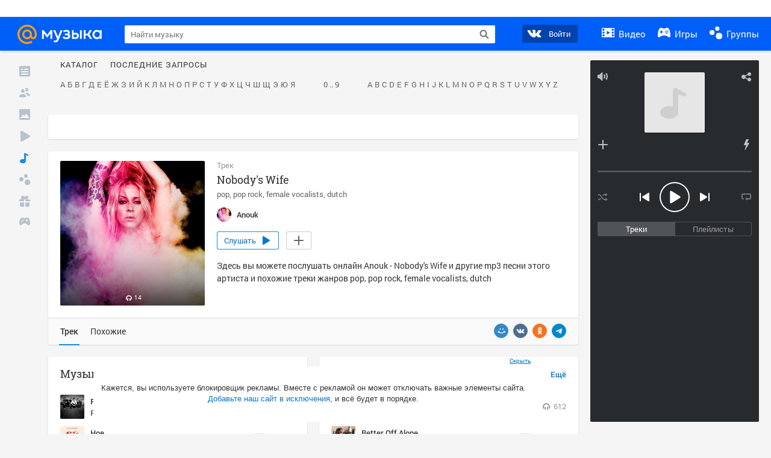

--- FILE ---
content_type: text/html; charset=utf-8
request_url: https://my.mail.ru/music/songs/anouk-nobodys-wife-855fcfab52fb6d1190efc189fdac8db3
body_size: 77926
content:
<!DOCTYPE html>
<html>
<head >
	<meta charset="UTF-8">
	<meta http-equiv="X-UA-Compatible" content="IE=edge">

	<title>Nobody&#x27;s Wife - Anouk - Слушать онлайн. Музыка Mail.Ru</title>

	<meta name="title" content="Nobody&#x27;s Wife - Anouk - Слушать онлайн. Музыка Mail.Ru" />
	<meta name="description" content="Слушать онлайн Nobody&#x27;s Wife - Anouk. Бесплатное прослушивание музыки на Музыка Mail.Ru" />
	<meta name="og:title" content="Nobody&#x27;s Wife - Anouk" />
	<meta name="og:description" content="#pop #pop rock #female vocalists #dutch #moosic" />

	<meta property="twitter:title" content="Nobody&#x27;s Wife - Anouk" />
	<meta property="twitter:description" content="#pop #pop rock #female vocalists #dutch #moosic" />

		<meta name="og:url" content="https://my.mail.ru/music/songs/anouk-nobodys-wife-855fcfab52fb6d1190efc189fdac8db3" />


	<meta name="og:locale" content="ru_RU" />


			<link rel="image_src" href="https://avt-12.foto.mail.ru/community/anouk/_avatarbig" />
			<meta name="og:image" content="https://avt-12.foto.mail.ru/community/anouk/_avatarbig" />
			<meta name="twitter:image" content="https://avt-12.foto.mail.ru/community/anouk/_avatarbig" />


	<link rel="canonical" href="//my.mail.ru/music/songs/anouk-nobodys-wife-855fcfab52fb6d1190efc189fdac8db3" />

	<link rel="alternate" media="only screen and (max-width: 640px)" href="https://m.my.mail.ru/music/songs/anouk-nobodys-wife-855fcfab52fb6d1190efc189fdac8db3">

	<link rel="icon" href="//my3.imgsmail.ru/mail/ru/images/my/compass/static/favicon/favicon.ico" />
	<link rel="shortcut icon" href="//my3.imgsmail.ru/mail/ru/images/my/compass/static/favicon/favicon.ico" />

		<link class="b-pages-css-item" rel="stylesheet" type="text/css" href="//my2.imgsmail.ru/mail/ru/css/new/music_reskin-blessed1_rev233881160e.css" />
		<link class="b-pages-css-item" rel="stylesheet" type="text/css" href="//my2.imgsmail.ru/mail/ru/css/new/music_reskin_rev233881160e.css" />

<script type="text/javascript">        window.webConsole = {};        window.webConsole.log = window.webConsole.time = window.webConsole.error = window.webConsole.timeEnd = window.webConsole.timeStatus = function () {};    </script><script id="js-require-data" type="text/plain">{"avatarHost": "","staticHost": "//my4.imgsmail.ru/mail/ru/images/js/myjs/mm/out/","contentHost": "//content.foto.my.mail.ru","isTestServer": false,"isBeta": false,"isPsi": false,"useMin": true,"useHash": true,"branch": "","startModules": [],"bundles": ["audio-player","console","tmpl","util","video-html5"],"isEnableBooster": false,"isNotUrlPostfix": true,"pageType": "music"}</script><script type="text/plain" id="modules-defines">[{"name":"404/404","path":"404/404_rev705b470020"},{"name":"actions/actions-carousel","path":"actions/actions-carousel_reveeed496acf"},{"name":"actions/prizes","path":"actions/prizes_rev73b6500fd0"},{"name":"actions/tmpl/actions-prizes","path":"actions/tmpl/actions-prizes_rev1b20a69ca1"},{"name":"actions/tmpl/actions-promo","path":"actions/tmpl/actions-promo_rev1b20a69ca1"},{"name":"actions/tmpl/prize-image-block","path":"actions/tmpl/prize-image-block_rev1b20a69ca1"},{"name":"actions/tmpl/prize-popup","path":"actions/tmpl/prize-popup_rev1b20a69ca1"},{"name":"actions/tmpl/prizes-list-item","path":"actions/tmpl/prizes-list-item_rev1b20a69ca1"},{"name":"actions/user-actions","path":"actions/user-actions_rev339ca00426"},{"name":"actions/user-prize-popup","path":"actions/user-prize-popup_rev1b20a69ca1"},{"name":"additional-banners","path":"additional-banners/main_rev7f98c5bd3a"},{"name":"admin-links","path":"admin-links/main_rev844744282d"},{"name":"admin/tmpl/pages/wisher/calendars","path":"admin/tmpl/pages/wisher/calendars_revad5e34e8b2"},{"name":"admin/tmpl/pages/wisher/config","path":"admin/tmpl/pages/wisher/config_reve9438237af"},{"name":"admin/tmpl/pages/wisher/gifts","path":"admin/tmpl/pages/wisher/gifts_revad5e34e8b2"},{"name":"admin/tmpl/pages/wisher/holidays","path":"admin/tmpl/pages/wisher/holidays_revad5e34e8b2"},{"name":"admin/tmpl/pages/wisher/masks","path":"admin/tmpl/pages/wisher/masks_revad5e34e8b2"},{"name":"admin/tmpl/pages/wisher/promo-video","path":"admin/tmpl/pages/wisher/promo-video_revad5e34e8b2"},{"name":"admin/tmpl/wisher/calendar/calendar","path":"admin/tmpl/wisher/calendar/calendar_reve9438237af"},{"name":"admin/tmpl/wisher/calendar/calendars","path":"admin/tmpl/wisher/calendar/calendars_reve9438237af"},{"name":"admin/tmpl/wisher/calendar/edit-form","path":"admin/tmpl/wisher/calendar/edit-form_reve9438237af"},{"name":"admin/tmpl/wisher/calendar/edit-holiday-item","path":"admin/tmpl/wisher/calendar/edit-holiday-item_rev1da6df83bc"},{"name":"admin/tmpl/wisher/calendar/edit-holidays","path":"admin/tmpl/wisher/calendar/edit-holidays_rev1da6df83bc"},{"name":"admin/tmpl/wisher/calendar/edit-picture","path":"admin/tmpl/wisher/calendar/edit-picture_rev1da6df83bc"},{"name":"admin/tmpl/wisher/calendar/head","path":"admin/tmpl/wisher/calendar/head_reve9438237af"},{"name":"admin/tmpl/wisher/gifts/add-form","path":"admin/tmpl/wisher/gifts/add-form_rev1da6df83bc"},{"name":"admin/tmpl/wisher/gifts/day-cost","path":"admin/tmpl/wisher/gifts/day-cost_rev7c7a4dbd0b"},{"name":"admin/tmpl/wisher/gifts/edit-form","path":"admin/tmpl/wisher/gifts/edit-form_reve9438237af"},{"name":"admin/tmpl/wisher/gifts/edit-tag","path":"admin/tmpl/wisher/gifts/edit-tag_rev1da6df83bc"},{"name":"admin/tmpl/wisher/gifts/gift","path":"admin/tmpl/wisher/gifts/gift_reve9438237af"},{"name":"admin/tmpl/wisher/gifts/gifts","path":"admin/tmpl/wisher/gifts/gifts_reve9438237af"},{"name":"admin/tmpl/wisher/gifts/head","path":"admin/tmpl/wisher/gifts/head_reve9438237af"},{"name":"admin/tmpl/wisher/gifts/tag","path":"admin/tmpl/wisher/gifts/tag_reve9438237af"},{"name":"admin/tmpl/wisher/gifts/tag-form","path":"admin/tmpl/wisher/gifts/tag-form_reve9438237af"},{"name":"admin/tmpl/wisher/gifts/tags","path":"admin/tmpl/wisher/gifts/tags_reve9438237af"},{"name":"admin/tmpl/wisher/holiday/default-gift","path":"admin/tmpl/wisher/holiday/default-gift_rev7c7a4dbd0b"},{"name":"admin/tmpl/wisher/holiday/edit-date-item","path":"admin/tmpl/wisher/holiday/edit-date-item_rev1da6df83bc"},{"name":"admin/tmpl/wisher/holiday/edit-form","path":"admin/tmpl/wisher/holiday/edit-form_reve9438237af"},{"name":"admin/tmpl/wisher/holiday/edit-picture","path":"admin/tmpl/wisher/holiday/edit-picture_rev1da6df83bc"},{"name":"admin/tmpl/wisher/holiday/head","path":"admin/tmpl/wisher/holiday/head_reve9438237af"},{"name":"admin/tmpl/wisher/holiday/holiday","path":"admin/tmpl/wisher/holiday/holiday_reve9438237af"},{"name":"admin/tmpl/wisher/holiday/holidays","path":"admin/tmpl/wisher/holiday/holidays_reve9438237af"},{"name":"admin/tmpl/wisher/masks/edit-form","path":"admin/tmpl/wisher/masks/edit-form_reve9438237af"},{"name":"admin/tmpl/wisher/masks/edit-picture","path":"admin/tmpl/wisher/masks/edit-picture_reve9438237af"},{"name":"admin/tmpl/wisher/masks/edit-zip","path":"admin/tmpl/wisher/masks/edit-zip_reve9438237af"},{"name":"admin/tmpl/wisher/masks/head","path":"admin/tmpl/wisher/masks/head_reve9438237af"},{"name":"admin/tmpl/wisher/masks/mask","path":"admin/tmpl/wisher/masks/mask_reve9438237af"},{"name":"admin/tmpl/wisher/masks/masks","path":"admin/tmpl/wisher/masks/masks_reve9438237af"},{"name":"admin/tmpl/wisher/promo-video/edit-date-item","path":"admin/tmpl/wisher/promo-video/edit-date-item_reve9438237af"},{"name":"admin/tmpl/wisher/promo-video/edit-form","path":"admin/tmpl/wisher/promo-video/edit-form_reve9438237af"},{"name":"admin/tmpl/wisher/promo-video/edit-picture","path":"admin/tmpl/wisher/promo-video/edit-picture_reve9438237af"},{"name":"admin/tmpl/wisher/promo-video/edit-video","path":"admin/tmpl/wisher/promo-video/edit-video_reve9438237af"},{"name":"admin/tmpl/wisher/promo-video/head","path":"admin/tmpl/wisher/promo-video/head_reve9438237af"},{"name":"admin/tmpl/wisher/promo-video/video","path":"admin/tmpl/wisher/promo-video/video_reve9438237af"},{"name":"admin/tmpl/wisher/promo-video/videos","path":"admin/tmpl/wisher/promo-video/videos_reve9438237af"},{"name":"admin/wisher/base/add-form","path":"admin/wisher/base/add-form_revd9c24d5ad0"},{"name":"admin/wisher/base/collection","path":"admin/wisher/base/collection_revd9c24d5ad0"},{"name":"admin/wisher/base/edit-form","path":"admin/wisher/base/edit-form_revd9c24d5ad0"},{"name":"admin/wisher/base/edit-picture","path":"admin/wisher/base/edit-picture_revd9c24d5ad0"},{"name":"admin/wisher/base/item","path":"admin/wisher/base/item_revdd0225ad4d"},{"name":"admin/wisher/base/model","path":"admin/wisher/base/model_revd9c24d5ad0"},{"name":"admin/wisher/base/page","path":"admin/wisher/base/page_rev339ca00426"},{"name":"admin/wisher/calendar/add-form","path":"admin/wisher/calendar/add-form_revdd0225ad4d"},{"name":"admin/wisher/calendar/calendar","path":"admin/wisher/calendar/calendar_revdd0225ad4d"},{"name":"admin/wisher/calendar/edit-form","path":"admin/wisher/calendar/edit-form_revdd0225ad4d"},{"name":"admin/wisher/calendar/edit-holidays","path":"admin/wisher/calendar/edit-holidays_revdd0225ad4d"},{"name":"admin/wisher/calendar/edit-picture","path":"admin/wisher/calendar/edit-picture_revdd0225ad4d"},{"name":"admin/wisher/calendar/page","path":"admin/wisher/calendar/page_revdd0225ad4d"},{"name":"admin/wisher/collections/calendars","path":"admin/wisher/collections/calendars_revdd0225ad4d"},{"name":"admin/wisher/collections/gifts","path":"admin/wisher/collections/gifts_revdd0225ad4d"},{"name":"admin/wisher/collections/holidays","path":"admin/wisher/collections/holidays_revdd0225ad4d"},{"name":"admin/wisher/collections/masks","path":"admin/wisher/collections/masks_revdd0225ad4d"},{"name":"admin/wisher/collections/promo-video","path":"admin/wisher/collections/promo-video_revdd0225ad4d"},{"name":"admin/wisher/collections/tags","path":"admin/wisher/collections/tags_revdd0225ad4d"},{"name":"admin/wisher/gifts/add-form","path":"admin/wisher/gifts/add-form_revdd0225ad4d"},{"name":"admin/wisher/gifts/edit-form","path":"admin/wisher/gifts/edit-form_revdd0225ad4d"},{"name":"admin/wisher/gifts/gift","path":"admin/wisher/gifts/gift_revdd0225ad4d"},{"name":"admin/wisher/gifts/page","path":"admin/wisher/gifts/page_revdd0225ad4d"},{"name":"admin/wisher/gifts/tags","path":"admin/wisher/gifts/tags_revdd0225ad4d"},{"name":"admin/wisher/holiday/add-form","path":"admin/wisher/holiday/add-form_revdd0225ad4d"},{"name":"admin/wisher/holiday/default-gift","path":"admin/wisher/holiday/default-gift_revdd0225ad4d"},{"name":"admin/wisher/holiday/edit-form","path":"admin/wisher/holiday/edit-form_revf41bf09084"},{"name":"admin/wisher/holiday/edit-picture","path":"admin/wisher/holiday/edit-picture_revdd0225ad4d"},{"name":"admin/wisher/holiday/holiday","path":"admin/wisher/holiday/holiday_revdd0225ad4d"},{"name":"admin/wisher/holiday/page","path":"admin/wisher/holiday/page_revdd0225ad4d"},{"name":"admin/wisher/masks/add-form","path":"admin/wisher/masks/add-form_revdd0225ad4d"},{"name":"admin/wisher/masks/edit-form","path":"admin/wisher/masks/edit-form_revdd0225ad4d"},{"name":"admin/wisher/masks/edit-picture","path":"admin/wisher/masks/edit-picture_revdd0225ad4d"},{"name":"admin/wisher/masks/edit-zip","path":"admin/wisher/masks/edit-zip_revdd0225ad4d"},{"name":"admin/wisher/masks/mask","path":"admin/wisher/masks/mask_revdd0225ad4d"},{"name":"admin/wisher/masks/page","path":"admin/wisher/masks/page_revdd0225ad4d"},{"name":"admin/wisher/models/calendar","path":"admin/wisher/models/calendar_revdd0225ad4d"},{"name":"admin/wisher/models/gift","path":"admin/wisher/models/gift_revdd0225ad4d"},{"name":"admin/wisher/models/holiday","path":"admin/wisher/models/holiday_revdd0225ad4d"},{"name":"admin/wisher/models/mask","path":"admin/wisher/models/mask_revdd0225ad4d"},{"name":"admin/wisher/models/promo-video","path":"admin/wisher/models/promo-video_revdd0225ad4d"},{"name":"admin/wisher/models/tag","path":"admin/wisher/models/tag_revdd0225ad4d"},{"name":"admin/wisher/promo-video/add-form","path":"admin/wisher/promo-video/add-form_revdd0225ad4d"},{"name":"admin/wisher/promo-video/edit-form","path":"admin/wisher/promo-video/edit-form_revdd0225ad4d"},{"name":"admin/wisher/promo-video/edit-picture","path":"admin/wisher/promo-video/edit-picture_revdd0225ad4d"},{"name":"admin/wisher/promo-video/edit-video","path":"admin/wisher/promo-video/edit-video_revdd0225ad4d"},{"name":"admin/wisher/promo-video/page","path":"admin/wisher/promo-video/page_revdd0225ad4d"},{"name":"admin/wisher/promo-video/promo-video","path":"admin/wisher/promo-video/promo-video_revdd0225ad4d"},{"name":"admin/wisher/utils","path":"admin/wisher/utils_reve9438237af"},{"name":"animated-tabs","path":"animated-tabs/main_revbd1169583c"},{"name":"anketa","path":"anketa/main_revff85fd8484"},{"name":"anketa/languages","path":"anketa/languages_revff85fd8484"},{"name":"anketa/partner","path":"anketa/partner_revff85fd8484"},{"name":"anketa/region","path":"anketa/region_reve37205de4b"},{"name":"app","path":"app/main_reva446296012"},{"name":"app.init","path":"app.init_revb7f5eb4395"},{"name":"app/banners","path":"app/banners_revcef2bd50f2"},{"name":"app/channel","path":"app/channel_reve5920a456e"},{"name":"app/comet","path":"app/comet_revff85fd8484"},{"name":"app/history","path":"app/history_revdc0135438b"},{"name":"app/page-loader","path":"app/page-loader_revf71af83bd2"},{"name":"app/process-go-options","path":"app/process-go-options_revbd1169583c"},{"name":"app/section","path":"app/section_revbd1169583c"},{"name":"app/timing-stat","path":"app/timing-stat_revff85fd8484"},{"name":"app_catalog","path":"app_catalog/main_revbeeb43919a"},{"name":"app_catalog-old","path":"app_catalog-old/main_rev90871c6048"},{"name":"app_catalog-old/best","path":"app_catalog-old/best_revc96c19cba1"},{"name":"app_catalog-old/carousel","path":"app_catalog-old/carousel_revc96c19cba1"},{"name":"app_catalog-old/countdown","path":"app_catalog-old/countdown_revc96c19cba1"},{"name":"app_catalog-old/hilo-tizer","path":"app_catalog-old/hilo-tizer_revdd0225ad4d"},{"name":"app_catalog-old/installed","path":"app_catalog-old/installed_revc96c19cba1"},{"name":"app_catalog-old/leftmenu","path":"app_catalog-old/leftmenu_revc96c19cba1"},{"name":"app_catalog-old/notify","path":"app_catalog-old/notify_revc96c19cba1"},{"name":"app_catalog-old/promo/bonus-popup","path":"app_catalog-old/promo/bonus-popup_revc96c19cba1"},{"name":"app_catalog-old/tmpl/best","path":"app_catalog-old/tmpl/best_revc96c19cba1"},{"name":"app_catalog-old/tmpl/carousel","path":"app_catalog-old/tmpl/carousel_revc96c19cba1"},{"name":"app_catalog-old/tmpl/countdown","path":"app_catalog-old/tmpl/countdown_revc96c19cba1"},{"name":"app_catalog-old/tmpl/game-card","path":"app_catalog-old/tmpl/game-card_rev35826af76f"},{"name":"app_catalog-old/tmpl/game-card-friends","path":"app_catalog-old/tmpl/game-card-friends_revc96c19cba1"},{"name":"app_catalog-old/tmpl/game-notifies","path":"app_catalog-old/tmpl/game-notifies_revc96c19cba1"},{"name":"app_catalog-old/tmpl/game-notifies-list","path":"app_catalog-old/tmpl/game-notifies-list_revc96c19cba1"},{"name":"app_catalog-old/tmpl/hilo-tizer","path":"app_catalog-old/tmpl/hilo-tizer_revb29c08b37f"},{"name":"app_catalog-old/tmpl/installed","path":"app_catalog-old/tmpl/installed_revc96c19cba1"},{"name":"app_catalog-old/tmpl/list","path":"app_catalog-old/tmpl/list_revc96c19cba1"},{"name":"app_catalog-old/tmpl/list-item","path":"app_catalog-old/tmpl/list-item_revc96c19cba1"},{"name":"app_catalog-old/user-apps","path":"app_catalog-old/user-apps_revc96c19cba1"},{"name":"app_catalog-old/view/catalog","path":"app_catalog-old/view/catalog_revc96c19cba1"},{"name":"app_catalog/app-of-the-day","path":"app_catalog/app-of-the-day_revc6f27588fd"},{"name":"app_catalog/carousel","path":"app_catalog/carousel_revc96caa38df"},{"name":"app_catalog/chosenGenreApps","path":"app_catalog/chosenGenreApps_rev0de2a3f73c"},{"name":"app_catalog/countdown","path":"app_catalog/countdown_rev2c1cbf4c74"},{"name":"app_catalog/genreApps","path":"app_catalog/genreApps_revb58896eead"},{"name":"app_catalog/hilo-tizer","path":"app_catalog/hilo-tizer_revb7f5eb4395"},{"name":"app_catalog/installed","path":"app_catalog/installed_rev9f63ec6d6c"},{"name":"app_catalog/leftmenu","path":"app_catalog/leftmenu_revbd1169583c"},{"name":"app_catalog/notify","path":"app_catalog/notify_rev35826af76f"},{"name":"app_catalog/promo/bonus-popup","path":"app_catalog/promo/bonus-popup_revc1ea394468"},{"name":"app_catalog/tmpl/app-of-the-day","path":"app_catalog/tmpl/app-of-the-day_revc6f27588fd"},{"name":"app_catalog/tmpl/apps-genre","path":"app_catalog/tmpl/apps-genre_revc96c19cba1"},{"name":"app_catalog/tmpl/best","path":"app_catalog/tmpl/best_revff85fd8484"},{"name":"app_catalog/tmpl/carousel","path":"app_catalog/tmpl/carousel_rev0de2a3f73c"},{"name":"app_catalog/tmpl/countdown","path":"app_catalog/tmpl/countdown_revff85fd8484"},{"name":"app_catalog/tmpl/game-card","path":"app_catalog/tmpl/game-card_rev0de2a3f73c"},{"name":"app_catalog/tmpl/game-card-friends","path":"app_catalog/tmpl/game-card-friends_rev520f684f4e"},{"name":"app_catalog/tmpl/game-notifies","path":"app_catalog/tmpl/game-notifies_revff85fd8484"},{"name":"app_catalog/tmpl/game-notifies-list","path":"app_catalog/tmpl/game-notifies-list_revbd1169583c"},{"name":"app_catalog/tmpl/hilo-tizer","path":"app_catalog/tmpl/hilo-tizer_rev988d94f6cd"},{"name":"app_catalog/tmpl/installed","path":"app_catalog/tmpl/installed_revc96c19cba1"},{"name":"app_catalog/tmpl/list","path":"app_catalog/tmpl/list_rev0de2a3f73c"},{"name":"app_catalog/tmpl/list-item","path":"app_catalog/tmpl/list-item_rev0de2a3f73c"},{"name":"app_catalog/tmpl/list-item-fake","path":"app_catalog/tmpl/list-item-fake_rev0f3caeedc8"},{"name":"app_catalog/tmpl/list-item-pic","path":"app_catalog/tmpl/list-item-pic_rev0de2a3f73c"},{"name":"app_catalog/user-apps","path":"app_catalog/user-apps_rev69b9e698b1"},{"name":"app_catalog/view/catalog","path":"app_catalog/view/catalog_rev94debffc7f"},{"name":"app_catalog/vkplay","path":"app_catalog/vkplay_reve0791fe47f"},{"name":"app_remove-popup","path":"app_remove-popup/main_revc99aacceb8"},{"name":"app_remove-popup/tmpl/removeAppPopup","path":"app_remove-popup/tmpl/removeAppPopup_revc96c19cba1"},{"name":"app_search","path":"app_search/main_revc96c19cba1"},{"name":"app_search/tmpl/list","path":"app_search/tmpl/list_rev5f12aff475"},{"name":"app_search/tmpl/list-item-search","path":"app_search/tmpl/list-item-search_rev5f12aff475"},{"name":"app_search/tmpl/removeAppPopup","path":"app_search/tmpl/removeAppPopup_rev2249895851"},{"name":"apps","path":"apps/main_revcef2bd50f2"},{"name":"apps-promo/collections/top","path":"apps-promo/collections/top_revbd1169583c"},{"name":"apps-promo/diamonds","path":"apps-promo/diamonds_rev44645fbf02"},{"name":"apps-promo/double-mailiki","path":"apps-promo/double-mailiki_rev44645fbf02"},{"name":"apps-promo/easy-money","path":"apps-promo/easy-money_revb3feb3e0e7"},{"name":"apps-promo/game-club","path":"apps-promo/game-club_rev9ee13f5191"},{"name":"apps-promo/inc/wheel-of-fortune-bonus","path":"apps-promo/inc/wheel-of-fortune-bonus_rev12c722b871"},{"name":"apps-promo/inc/wheel-of-fortune-wheel","path":"apps-promo/inc/wheel-of-fortune-wheel_rev12c722b871"},{"name":"apps-promo/models/wheel-of-fortune","path":"apps-promo/models/wheel-of-fortune_rev12c722b871"},{"name":"apps-promo/retention-gift","path":"apps-promo/retention-gift_rev44645fbf02"},{"name":"apps-promo/rx2","path":"apps-promo/rx2_rev44645fbf02"},{"name":"apps-promo/tmpl/modal-diamonds-bonus","path":"apps-promo/tmpl/modal-diamonds-bonus_revbd1169583c"},{"name":"apps-promo/tmpl/modal-diamonds-decor","path":"apps-promo/tmpl/modal-diamonds-decor_rev2361bca24f"},{"name":"apps-promo/tmpl/modal-diamonds-rules","path":"apps-promo/tmpl/modal-diamonds-rules_rev3ac15932d4"},{"name":"apps-promo/tmpl/modal-diamonds-top","path":"apps-promo/tmpl/modal-diamonds-top_rev2361bca24f"},{"name":"apps-promo/tmpl/modal-diamonds-top-list","path":"apps-promo/tmpl/modal-diamonds-top-list_rev2361bca24f"},{"name":"apps-promo/tmpl/modal-easy-money","path":"apps-promo/tmpl/modal-easy-money_revb3feb3e0e7"},{"name":"apps-promo/tmpl/modal-retention-gift","path":"apps-promo/tmpl/modal-retention-gift_rev44645fbf02"},{"name":"apps-promo/tmpl/modal-retention-gift-catched","path":"apps-promo/tmpl/modal-retention-gift-catched_revcd07f7d71c"},{"name":"apps-promo/tmpl/modal-retention-gift-rules","path":"apps-promo/tmpl/modal-retention-gift-rules_revd1747cec74"},{"name":"apps-promo/tmpl/modal-retention-gift-welcome","path":"apps-promo/tmpl/modal-retention-gift-welcome_revd2a1fd5fe8"},{"name":"apps-promo/tmpl/modal-toy-set","path":"apps-promo/tmpl/modal-toy-set_rev0f46dd18ba"},{"name":"apps-promo/tmpl/modal-toy-set-bonus","path":"apps-promo/tmpl/modal-toy-set-bonus_rev0f46dd18ba"},{"name":"apps-promo/tmpl/modal-toy-set-error","path":"apps-promo/tmpl/modal-toy-set-error_rev0f46dd18ba"},{"name":"apps-promo/tmpl/modal-toy-set-rules","path":"apps-promo/tmpl/modal-toy-set-rules_rev0f46dd18ba"},{"name":"apps-promo/tmpl/modal-toy-set-toy","path":"apps-promo/tmpl/modal-toy-set-toy_rev0f46dd18ba"},{"name":"apps-promo/tmpl/modal-wheel-of-fortune","path":"apps-promo/tmpl/modal-wheel-of-fortune_rev12c722b871"},{"name":"apps-promo/tmpl/modal-wheel-of-fortune-bonus","path":"apps-promo/tmpl/modal-wheel-of-fortune-bonus_rev12c722b871"},{"name":"apps-promo/tmpl/modal-wheel-of-fortune-error","path":"apps-promo/tmpl/modal-wheel-of-fortune-error_rev12c722b871"},{"name":"apps-promo/tmpl/modal-x2-rules","path":"apps-promo/tmpl/modal-x2-rules_rev35826af76f"},{"name":"apps-promo/toy-set","path":"apps-promo/toy-set_rev2c1cbf4c74"},{"name":"apps-promo/wheel-of-fortune","path":"apps-promo/wheel-of-fortune_rev44645fbf02"},{"name":"apps/catalog","path":"apps/catalog_reva51dfb0339"},{"name":"apps/countdown-element-container","path":"apps/countdown-element-container_rev91fde143bb"},{"name":"apps/disable-autoinit","path":"apps/disable-autoinit_revff85fd8484"},{"name":"apps/element-scroll","path":"apps/element-scroll_revff85fd8484"},{"name":"apps/event-countdown","path":"apps/event-countdown_rev91fde143bb"},{"name":"apps/external","path":"apps/external_rev7807292d01"},{"name":"apps/external-src","path":"apps/external-src_rev6a65a00bc0"},{"name":"apps/game-bubble","path":"apps/game-bubble_rev91fde143bb"},{"name":"apps/game-bubbles","path":"apps/game-bubbles_rev91fde143bb"},{"name":"apps/hilo-game","path":"apps/hilo-game_revb7f5eb4395"},{"name":"apps/hilo-helpers","path":"apps/hilo-helpers_revc743d71c84"},{"name":"apps/hilo-howto","path":"apps/hilo-howto_revc743d71c84"},{"name":"apps/modal","path":"apps/modal_rev12c722b871"},{"name":"apps/preroll","path":"apps/preroll_revcccb980eca"},{"name":"apps/promo","path":"apps/promo_rev82107a1120"},{"name":"apps/promo-layer","path":"apps/promo-layer_rev1aa3496a9d"},{"name":"apps/score","path":"apps/score_revbd1169583c"},{"name":"apps/tmpl/catalog","path":"apps/tmpl/catalog_revff85fd8484"},{"name":"apps/tmpl/create-my-notification","path":"apps/tmpl/create-my-notification_revf26e3150d4"},{"name":"apps/tmpl/game-bubble","path":"apps/tmpl/game-bubble_rev052150aacf"},{"name":"apps/tmpl/hilo-suitable-apps","path":"apps/tmpl/hilo-suitable-apps_rev90871c6048"},{"name":"apps/tmpl/hilo-top","path":"apps/tmpl/hilo-top_rev90871c6048"},{"name":"apps/tmpl/modal","path":"apps/tmpl/modal_rev2361bca24f"},{"name":"apps/tmpl/preroll","path":"apps/tmpl/preroll_revcccb980eca"},{"name":"apps/tmpl/promo-layer","path":"apps/tmpl/promo-layer_rev9352dc081a"},{"name":"apps/tmpl/promo-layer-slide","path":"apps/tmpl/promo-layer-slide_rev9352dc081a"},{"name":"apps/tmpl/score-top","path":"apps/tmpl/score-top_revbd1169583c"},{"name":"audio-player","path":"audio-player/main_revff85fd8484"},{"name":"audio-player/player","path":"audio-player/player_rev67fe8d3f21"},{"name":"audio-player/playlist","path":"audio-player/playlist_revff85fd8484"},{"name":"audio-player/track","path":"audio-player/track_rev4213dc577a"},{"name":"audio_player","path":"audio_player/main_rev7aa487c7bd"},{"name":"auth-info","path":"auth-info/main_rev5f12aff475"},{"name":"authorization","path":"authorization/main_rev368dbcdda1"},{"name":"avatar-edit","path":"avatar-edit/main_rev1e4c553239"},{"name":"avatar-edit/popup","path":"avatar-edit/popup_revdd0225ad4d"},{"name":"avatar-edit/tmpl/main","path":"avatar-edit/tmpl/main_rev8bca542c51"},{"name":"balance/balance","path":"balance/balance_reve5920a456e"},{"name":"balance/balance-details","path":"balance/balance-details_reve5920a456e"},{"name":"balance/models/balance-model","path":"balance/models/balance-model_revfaee9c1b3a"},{"name":"balance/tmpl/app-navigation-balance","path":"balance/tmpl/app-navigation-balance_reve5920a456e"},{"name":"balance/tmpl/balance","path":"balance/tmpl/balance_rev8d34c60974"},{"name":"balance/tmpl/balance-detail-popup-content","path":"balance/tmpl/balance-detail-popup-content_reve5920a456e"},{"name":"balance/tmpl/balance-details","path":"balance/tmpl/balance-details_reve5920a456e"},{"name":"banner-updater/index","path":"banner-updater/index_revdd0225ad4d"},{"name":"banners-block/index","path":"banners-block/index_revbffe6e4809"},{"name":"base/collection","path":"base/collection_rev131693430b"},{"name":"base/event","path":"base/event_rev131693430b"},{"name":"base/model","path":"base/model_rev131693430b"},{"name":"base/page","path":"base/page_revcd07f7d71c"},{"name":"base/router","path":"base/router_rev131693430b"},{"name":"base/view","path":"base/view_revd360c5c6ff"},{"name":"battlepass","path":"battlepass/main_revf86cc935c3"},{"name":"battlepass/enums","path":"battlepass/enums_rev7f98c5bd3a"},{"name":"battlepass/helpers","path":"battlepass/helpers_rev25d78fd994"},{"name":"battlepass/index","path":"battlepass/index_rev7f98c5bd3a"},{"name":"battlepass/tmpl/battlepass","path":"battlepass/tmpl/battlepass_rev25d78fd994"},{"name":"battlepass/tmpl/countdown","path":"battlepass/tmpl/countdown_rev7f98c5bd3a"},{"name":"battlepass/tmpl/levels","path":"battlepass/tmpl/levels_rev25d78fd994"},{"name":"battlepass/tmpl/open","path":"battlepass/tmpl/open_rev7f98c5bd3a"},{"name":"battlepass/tmpl/premium","path":"battlepass/tmpl/premium_rev7f98c5bd3a"},{"name":"battlepass/tmpl/prize","path":"battlepass/tmpl/prize_rev7f98c5bd3a"},{"name":"battlepass/tmpl/rules","path":"battlepass/tmpl/rules_rev7f98c5bd3a"},{"name":"battlepass/tmpl/state","path":"battlepass/tmpl/state_rev25d78fd994"},{"name":"battlepass/tmpl/table","path":"battlepass/tmpl/table_rev7f98c5bd3a"},{"name":"battlepass/types","path":"battlepass/types_rev7f98c5bd3a"},{"name":"blocks/tmpl/css-versions","path":"blocks/tmpl/css-versions_revad5e34e8b2"},{"name":"blocks/tmpl/custom/svg-sprite-game-client-promo-versions","path":"blocks/tmpl/custom/svg-sprite-game-client-promo-versions_rev91fde143bb"},{"name":"blocks/tmpl/js-versions","path":"blocks/tmpl/js-versions_revad5e34e8b2"},{"name":"blocks/tmpl/svg-sprite-all-versions","path":"blocks/tmpl/svg-sprite-all-versions_rev2c1cbf4c74"},{"name":"blocks/tmpl/svg-sprite-music-versions","path":"blocks/tmpl/svg-sprite-music-versions_rev8181ec5380"},{"name":"blocks/tmpl/svg-sprite-promo-versions","path":"blocks/tmpl/svg-sprite-promo-versions_rev91fde143bb"},{"name":"breadcrumbs/breadcrumbs","path":"breadcrumbs/breadcrumbs_revd003683cf4"},{"name":"bundles/all","path":"bundles/all_revcef2bd50f2"},{"name":"bundles/audio-player","path":"bundles/audio-player_rev67fe8d3f21"},{"name":"bundles/tmpl","path":"bundles/tmpl_reve5920a456e"},{"name":"bundles/util","path":"bundles/util_revd203ebda19"},{"name":"bundles/video-html5","path":"bundles/video-html5_rev9550460280"},{"name":"buy-badges","path":"buy-badges/main_rev9ef5ddb9a3"},{"name":"buy-badges/main-old","path":"buy-badges/main-old_rev9ef5ddb9a3"},{"name":"buy-badges/tmpl/buy-badges-popup","path":"buy-badges/tmpl/buy-badges-popup_rev988d94f6cd"},{"name":"captcha","path":"captcha/main_rev4582479046"},{"name":"captcha/tmpl/main","path":"captcha/tmpl/main_revff85fd8484"},{"name":"cashback-history/cashback-history","path":"cashback-history/cashback-history_rev64d8bc48dd"},{"name":"cashback-history/tmpl/cashback-history","path":"cashback-history/tmpl/cashback-history_rev64d8bc48dd"},{"name":"cashback-history/tmpl/cashback-history-item","path":"cashback-history/tmpl/cashback-history-item_rev64d8bc48dd"},{"name":"catalog","path":"catalog/main_revff85fd8484"},{"name":"catalog/friends","path":"catalog/friends_revec1bdbf33a"},{"name":"catalog/main/filter","path":"catalog/main/filter_revff85fd8484"},{"name":"catalog/main/list","path":"catalog/main/list_reva446296012"},{"name":"catalog/main/search","path":"catalog/main/search_revff85fd8484"},{"name":"chart","path":"chart/main_revbd1169583c"},{"name":"chart/highcharts","path":"chart/highcharts_revbd1169583c"},{"name":"checkbox-list","path":"checkbox-list/main_reve5920a456e"},{"name":"checkbox-list/index","path":"checkbox-list/index_revdd0225ad4d"},{"name":"checkbox-list/tmpl/checkbox","path":"checkbox-list/tmpl/checkbox_revdd0225ad4d"},{"name":"checkbox-list/tmpl/checkboxList","path":"checkbox-list/tmpl/checkboxList_revdd0225ad4d"},{"name":"checkbox-list/types","path":"checkbox-list/types_reve5920a456e"},{"name":"choice-friends","path":"choice-friends/main_revff85fd8484"},{"name":"choice-friends/tmpl/partner/main","path":"choice-friends/tmpl/partner/main_rev3972016021"},{"name":"client-server","path":"client-server_rev9550460280"},{"name":"collections/actions/list","path":"collections/actions/list_revb58896eead"},{"name":"collections/apps/catalog","path":"collections/apps/catalog_reveeed496acf"},{"name":"collections/apps/catalog-my","path":"collections/apps/catalog-my_rev0de2a3f73c"},{"name":"collections/apps/catalog-old","path":"collections/apps/catalog-old_revc96c19cba1"},{"name":"collections/apps/catalog-vkplay","path":"collections/apps/catalog-vkplay_reve0791fe47f"},{"name":"collections/apps/friends","path":"collections/apps/friends_revbd1169583c"},{"name":"collections/apps/notifies","path":"collections/apps/notifies_revbd1169583c"},{"name":"collections/apps/recommendations","path":"collections/apps/recommendations_revbd1169583c"},{"name":"collections/apps/search","path":"collections/apps/search_reve13d842fe8"},{"name":"collections/apps/types","path":"collections/apps/types_reveeed496acf"},{"name":"collections/audio/items","path":"collections/audio/items_revbd1169583c"},{"name":"collections/audio/playlists","path":"collections/audio/playlists_revbd1169583c"},{"name":"collections/audio/search","path":"collections/audio/search_revbd1169583c"},{"name":"collections/audio/suggest","path":"collections/audio/suggest_revdd0225ad4d"},{"name":"collections/comments/comments","path":"collections/comments/comments_revbd1169583c"},{"name":"collections/dialogues/list","path":"collections/dialogues/list_reve13d842fe8"},{"name":"collections/dialogues/messages","path":"collections/dialogues/messages_revbd1169583c"},{"name":"collections/education/college/faculties","path":"collections/education/college/faculties_revbd1169583c"},{"name":"collections/education/college/items","path":"collections/education/college/items_revbd1169583c"},{"name":"collections/education/institute/departments","path":"collections/education/institute/departments_revbd1169583c"},{"name":"collections/education/institute/faculties","path":"collections/education/institute/faculties_revbd1169583c"},{"name":"collections/education/institute/items","path":"collections/education/institute/items_revbd1169583c"},{"name":"collections/education/schools","path":"collections/education/schools_revbd1169583c"},{"name":"collections/geo/cities","path":"collections/geo/cities_rev3972016021"},{"name":"collections/geo/countries","path":"collections/geo/countries_rev3972016021"},{"name":"collections/geo/geo","path":"collections/geo/geo_revbd1169583c"},{"name":"collections/geo/house","path":"collections/geo/house_revbd1169583c"},{"name":"collections/geo/regions","path":"collections/geo/regions_rev3972016021"},{"name":"collections/geo/search","path":"collections/geo/search_revbd1169583c"},{"name":"collections/geo/streets","path":"collections/geo/streets_revbd1169583c"},{"name":"collections/groups/items","path":"collections/groups/items_revbd1169583c"},{"name":"collections/hashtags/suggest","path":"collections/hashtags/suggest_revdd0225ad4d"},{"name":"collections/moderation/queue","path":"collections/moderation/queue_revbd1169583c"},{"name":"collections/notifications/alerts","path":"collections/notifications/alerts_rev35826af76f"},{"name":"collections/notifications/list","path":"collections/notifications/list_revdd0225ad4d"},{"name":"collections/notifications/settings","path":"collections/notifications/settings_revbd1169583c"},{"name":"collections/photo/albums","path":"collections/photo/albums_revbd1169583c"},{"name":"collections/photo/items","path":"collections/photo/items_revbd1169583c"},{"name":"collections/users/comment-mention-users","path":"collections/users/comment-mention-users_revbd1169583c"},{"name":"collections/users/followers","path":"collections/users/followers_revbd1169583c"},{"name":"collections/users/friends","path":"collections/users/friends_revbd1169583c"},{"name":"collections/users/search","path":"collections/users/search_revf71af83bd2"},{"name":"collections/users/visitors","path":"collections/users/visitors_revbd1169583c"},{"name":"collections/video/albums","path":"collections/video/albums_revbd1169583c"},{"name":"collections/video/best","path":"collections/video/best_revbd1169583c"},{"name":"collections/video/channels","path":"collections/video/channels_revbd1169583c"},{"name":"collections/video/channels-with-promo","path":"collections/video/channels-with-promo_revbd1169583c"},{"name":"collections/video/follows","path":"collections/video/follows_revbd1169583c"},{"name":"collections/video/friends","path":"collections/video/friends_revbd1169583c"},{"name":"collections/video/items","path":"collections/video/items_revf33aa984bf"},{"name":"collections/video/recommend","path":"collections/video/recommend_revbd1169583c"},{"name":"collections/video/related","path":"collections/video/related_revbd1169583c"},{"name":"collections/video/search","path":"collections/video/search_revbd9e073138"},{"name":"collections/video/subscriptions","path":"collections/video/subscriptions_revbd1169583c"},{"name":"collections/video/suggest","path":"collections/video/suggest_revdd0225ad4d"},{"name":"collections/video/top","path":"collections/video/top_reva60accd304"},{"name":"comments","path":"comments/main_revbd1169583c"},{"name":"comments/answer","path":"comments/answer_revff85fd8484"},{"name":"comments/item","path":"comments/item_revbd1169583c"},{"name":"comments/like","path":"comments/like_rev1da6df83bc"},{"name":"comments/stat","path":"comments/stat_revbd1169583c"},{"name":"comments/tmpl/item","path":"comments/tmpl/item_reva81b984acb"},{"name":"comments/tmpl/settings","path":"comments/tmpl/settings_revbd1169583c"},{"name":"comments/tmpl/text","path":"comments/tmpl/text_reva81b984acb"},{"name":"comments/tmpl/writer/audio-item","path":"comments/tmpl/writer/audio-item_revff85fd8484"},{"name":"comments/tmpl/writer/main","path":"comments/tmpl/writer/main_revbd1169583c"},{"name":"comments/tmpl/writer/photo-item","path":"comments/tmpl/writer/photo-item_revff85fd8484"},{"name":"comments/tmpl/writer/video-item","path":"comments/tmpl/writer/video-item_revff85fd8484"},{"name":"comments/writer","path":"comments/writer_reve13d842fe8"},{"name":"common/flash-support-detector","path":"common/flash-support-detector_rev0a5feef514"},{"name":"common/tmpl/avatars/avatar","path":"common/tmpl/avatars/avatar_revb91b6f9d08"},{"name":"common/tmpl/avatars/avatar-container","path":"common/tmpl/avatars/avatar-container_revf241112b94"},{"name":"common/tmpl/avatars/avatar-frame","path":"common/tmpl/avatars/avatar-frame_revb91b6f9d08"},{"name":"common/tmpl/badges/badge-online","path":"common/tmpl/badges/badge-online_rev35826af76f"},{"name":"common/tmpl/badges/badge-vip","path":"common/tmpl/badges/badge-vip_revf241112b94"},{"name":"common/value-changer","path":"common/value-changer_rev9651d9990a"},{"name":"community","path":"community/main_revff85fd8484"},{"name":"community-statistic","path":"community-statistic/main_revbd1169583c"},{"name":"community-statistic/item","path":"community-statistic/item_revbd1169583c"},{"name":"community/invite","path":"community/invite_revbd1169583c"},{"name":"community/jentry-join","path":"community/jentry-join_revbd1169583c"},{"name":"community/journal/journal","path":"community/journal/journal_rev9701da092c"},{"name":"community/journal/jupdate","path":"community/journal/jupdate_revbd1169583c"},{"name":"console-extensions","path":"console-extensions_revff85fd8484"},{"name":"content-tools/albums/access-form","path":"content-tools/albums/access-form_revbd1169583c"},{"name":"content-tools/albums/base-form","path":"content-tools/albums/base-form_revbd1169583c"},{"name":"content-tools/albums/cover-form","path":"content-tools/albums/cover-form_rev3972016021"},{"name":"content-tools/albums/create-album","path":"content-tools/albums/create-album_rev3972016021"},{"name":"content-tools/albums/edit-album","path":"content-tools/albums/edit-album_rev9357aae3b3"},{"name":"content-tools/albums/form","path":"content-tools/albums/form_rev1e4c553239"},{"name":"content-tools/albums/main","path":"content-tools/albums/main_rev1da6df83bc"},{"name":"content-tools/albums/selector","path":"content-tools/albums/selector_revf33aa984bf"},{"name":"content-tools/albums/sort-form","path":"content-tools/albums/sort-form_revbd1169583c"},{"name":"content-tools/audio/upload/albums/form","path":"content-tools/audio/upload/albums/form_rev3972016021"},{"name":"content-tools/audio/upload/button","path":"content-tools/audio/upload/button_revbd1169583c"},{"name":"content-tools/audio/upload/edit","path":"content-tools/audio/upload/edit_revbd9e073138"},{"name":"content-tools/audio/upload/edit-item","path":"content-tools/audio/upload/edit-item_revbd1169583c"},{"name":"content-tools/audio/upload/files/uploader","path":"content-tools/audio/upload/files/uploader_revbd1169583c"},{"name":"content-tools/audio/upload/main","path":"content-tools/audio/upload/main_reveb3dc005a3"},{"name":"content-tools/audio/upload/popup","path":"content-tools/audio/upload/popup_reveb3dc005a3"},{"name":"content-tools/audio/upload/search/form","path":"content-tools/audio/upload/search/form_revbd1169583c"},{"name":"content-tools/audio/upload/stat","path":"content-tools/audio/upload/stat_rev8f9b6d217d"},{"name":"content-tools/file-api/ajax","path":"content-tools/file-api/ajax_rev18b76e414f"},{"name":"content-tools/file-api/audio","path":"content-tools/file-api/audio_revadfe30a9b4"},{"name":"content-tools/file-api/file","path":"content-tools/file-api/file_revbd1169583c"},{"name":"content-tools/file-api/iframe","path":"content-tools/file-api/iframe_revbd1169583c"},{"name":"content-tools/file-api/image","path":"content-tools/file-api/image_rev8ff99f613a"},{"name":"content-tools/file-api/main","path":"content-tools/file-api/main_reve3101f36c0"},{"name":"content-tools/media/edit-form","path":"content-tools/media/edit-form_rev9cf14d32b6"},{"name":"content-tools/photo/ajax","path":"content-tools/photo/ajax_revff85fd8484"},{"name":"content-tools/photo/albums/access-form","path":"content-tools/photo/albums/access-form_revbd1169583c"},{"name":"content-tools/photo/albums/cover-form","path":"content-tools/photo/albums/cover-form_revbd1169583c"},{"name":"content-tools/photo/albums/create-album","path":"content-tools/photo/albums/create-album_revff85fd8484"},{"name":"content-tools/photo/albums/edit-album","path":"content-tools/photo/albums/edit-album_revff85fd8484"},{"name":"content-tools/photo/albums/sort-form","path":"content-tools/photo/albums/sort-form_revff85fd8484"},{"name":"content-tools/photo/item","path":"content-tools/photo/item_revbd1169583c"},{"name":"content-tools/photo/upload/albums/form","path":"content-tools/photo/upload/albums/form_revbd1169583c"},{"name":"content-tools/photo/upload/button","path":"content-tools/photo/upload/button_rev1da6df83bc"},{"name":"content-tools/photo/upload/camera/form","path":"content-tools/photo/upload/camera/form_rev1e4c553239"},{"name":"content-tools/photo/upload/camera/uploader","path":"content-tools/photo/upload/camera/uploader_revbd1169583c"},{"name":"content-tools/photo/upload/edit","path":"content-tools/photo/upload/edit_rev01423ea979"},{"name":"content-tools/photo/upload/edit-item","path":"content-tools/photo/upload/edit-item_revbd1169583c"},{"name":"content-tools/photo/upload/edit-item-base","path":"content-tools/photo/upload/edit-item-base_revbd1169583c"},{"name":"content-tools/photo/upload/edit-item-expanded","path":"content-tools/photo/upload/edit-item-expanded_revbd1169583c"},{"name":"content-tools/photo/upload/files/uploader","path":"content-tools/photo/upload/files/uploader_rev8ff99f613a"},{"name":"content-tools/photo/upload/main","path":"content-tools/photo/upload/main_revf33aa984bf"},{"name":"content-tools/photo/upload/network/form","path":"content-tools/photo/upload/network/form_revbd1169583c"},{"name":"content-tools/photo/upload/network/uploader","path":"content-tools/photo/upload/network/uploader_rev3972016021"},{"name":"content-tools/photo/upload/popup","path":"content-tools/photo/upload/popup_revf71af83bd2"},{"name":"content-tools/photo/upload/stat","path":"content-tools/photo/upload/stat_rev8f9b6d217d"},{"name":"content-tools/photo/upload/uploader","path":"content-tools/photo/upload/uploader_revbd1169583c"},{"name":"content-tools/tabs-form","path":"content-tools/tabs-form_revbd1169583c"},{"name":"content-tools/tmpl/albums/access-form","path":"content-tools/tmpl/albums/access-form_revbd1169583c"},{"name":"content-tools/tmpl/albums/base-form","path":"content-tools/tmpl/albums/base-form_revff85fd8484"},{"name":"content-tools/tmpl/albums/cover-form","path":"content-tools/tmpl/albums/cover-form_revbd1169583c"},{"name":"content-tools/tmpl/albums/main","path":"content-tools/tmpl/albums/main_revff85fd8484"},{"name":"content-tools/tmpl/albums/selector-create-album","path":"content-tools/tmpl/albums/selector-create-album_revff85fd8484"},{"name":"content-tools/tmpl/albums/sort-form","path":"content-tools/tmpl/albums/sort-form_reva81b984acb"},{"name":"content-tools/tmpl/audio/upload/album-item","path":"content-tools/tmpl/audio/upload/album-item_revff85fd8484"},{"name":"content-tools/tmpl/audio/upload/albums","path":"content-tools/tmpl/audio/upload/albums_rev3972016021"},{"name":"content-tools/tmpl/audio/upload/edit","path":"content-tools/tmpl/audio/upload/edit_revbd9e073138"},{"name":"content-tools/tmpl/audio/upload/edit-item","path":"content-tools/tmpl/audio/upload/edit-item_revff85fd8484"},{"name":"content-tools/tmpl/audio/upload/main","path":"content-tools/tmpl/audio/upload/main_revbd1169583c"},{"name":"content-tools/tmpl/audio/upload/popup-header","path":"content-tools/tmpl/audio/upload/popup-header_revff85fd8484"},{"name":"content-tools/tmpl/audio/upload/search","path":"content-tools/tmpl/audio/upload/search_revff85fd8484"},{"name":"content-tools/tmpl/media/edit-item","path":"content-tools/tmpl/media/edit-item_revbd1169583c"},{"name":"content-tools/tmpl/photo/item","path":"content-tools/tmpl/photo/item_revbd1169583c"},{"name":"content-tools/tmpl/photo/upload/album-item","path":"content-tools/tmpl/photo/upload/album-item_revff85fd8484"},{"name":"content-tools/tmpl/photo/upload/albums","path":"content-tools/tmpl/photo/upload/albums_rev617b8016ef"},{"name":"content-tools/tmpl/photo/upload/camera","path":"content-tools/tmpl/photo/upload/camera_revf71af83bd2"},{"name":"content-tools/tmpl/photo/upload/edit","path":"content-tools/tmpl/photo/upload/edit_revbd1169583c"},{"name":"content-tools/tmpl/photo/upload/edit-item","path":"content-tools/tmpl/photo/upload/edit-item_reva81b984acb"},{"name":"content-tools/tmpl/photo/upload/edit-item-expanded","path":"content-tools/tmpl/photo/upload/edit-item-expanded_revbd1169583c"},{"name":"content-tools/tmpl/photo/upload/edit-item-form","path":"content-tools/tmpl/photo/upload/edit-item-form_revbd1169583c"},{"name":"content-tools/tmpl/photo/upload/errors","path":"content-tools/tmpl/photo/upload/errors_revff85fd8484"},{"name":"content-tools/tmpl/photo/upload/main","path":"content-tools/tmpl/photo/upload/main_revc743d71c84"},{"name":"content-tools/tmpl/photo/upload/network","path":"content-tools/tmpl/photo/upload/network_revbd1169583c"},{"name":"content-tools/tmpl/photo/upload/network-item","path":"content-tools/tmpl/photo/upload/network-item_rev0bb90f2677"},{"name":"content-tools/tmpl/photo/upload/popup-header","path":"content-tools/tmpl/photo/upload/popup-header_revff85fd8484"},{"name":"content-tools/tmpl/photo/upload/small","path":"content-tools/tmpl/photo/upload/small_revbd1169583c"},{"name":"content-tools/tmpl/video/item","path":"content-tools/tmpl/video/item_revbd1169583c"},{"name":"content-tools/tmpl/video/upload/album-item","path":"content-tools/tmpl/video/upload/album-item_revff85fd8484"},{"name":"content-tools/tmpl/video/upload/albums","path":"content-tools/tmpl/video/upload/albums_rev617b8016ef"},{"name":"content-tools/upload/albums-form","path":"content-tools/upload/albums-form_revdb1d42906d"},{"name":"content-tools/upload/main","path":"content-tools/upload/main_revbd1169583c"},{"name":"content-tools/upload/popup","path":"content-tools/upload/popup_revc743d71c84"},{"name":"content-tools/upload/uploader","path":"content-tools/upload/uploader_revbd1169583c"},{"name":"content-tools/video/ajax","path":"content-tools/video/ajax_revd2a1fd5fe8"},{"name":"content-tools/video/albums-popup","path":"content-tools/video/albums-popup_rev617b8016ef"},{"name":"content-tools/video/albums/access-form","path":"content-tools/video/albums/access-form_revff85fd8484"},{"name":"content-tools/video/albums/cover-form","path":"content-tools/video/albums/cover-form_revbd1169583c"},{"name":"content-tools/video/albums/create-album","path":"content-tools/video/albums/create-album_revff85fd8484"},{"name":"content-tools/video/albums/edit-album","path":"content-tools/video/albums/edit-album_revff85fd8484"},{"name":"content-tools/video/albums/sort-form","path":"content-tools/video/albums/sort-form_revff85fd8484"},{"name":"content-tools/video/item","path":"content-tools/video/item_revbd1169583c"},{"name":"content-tools/video/upload-external","path":"content-tools/video/upload-external_reve9ab9a4ca5"},{"name":"content-tools/video/upload-item","path":"content-tools/video/upload-item_revb813bb02b9"},{"name":"content-tools/video/upload-popup","path":"content-tools/video/upload-popup_rev63975fae0e"},{"name":"counters","path":"counters_rev9ef5ddb9a3"},{"name":"custom-theme","path":"custom-theme/main_revff85fd8484"},{"name":"custom-theme/form","path":"custom-theme/form_revbd1169583c"},{"name":"custom-theme/themes","path":"custom-theme/themes_revff85fd8484"},{"name":"daily-tasks","path":"daily-tasks/main_rev9ef5ddb9a3"},{"name":"daily-tasks/complete-task-modal","path":"daily-tasks/complete-task-modal_rev7ddaa2a175"},{"name":"daily-tasks/enums","path":"daily-tasks/enums_rev988d94f6cd"},{"name":"daily-tasks/index","path":"daily-tasks/index_revdd0225ad4d"},{"name":"daily-tasks/mocks","path":"daily-tasks/mocks_rev988d94f6cd"},{"name":"daily-tasks/popups/buy-task-popup","path":"daily-tasks/popups/buy-task-popup_revb7f5eb4395"},{"name":"daily-tasks/popups/complete-task-popup","path":"daily-tasks/popups/complete-task-popup_rev988d94f6cd"},{"name":"daily-tasks/popups/configs-popup","path":"daily-tasks/popups/configs-popup_reve5920a456e"},{"name":"daily-tasks/tmpl/action-block","path":"daily-tasks/tmpl/action-block_revdd0225ad4d"},{"name":"daily-tasks/tmpl/change-task-tile","path":"daily-tasks/tmpl/change-task-tile_revdd0225ad4d"},{"name":"daily-tasks/tmpl/daily-task-error","path":"daily-tasks/tmpl/daily-task-error_revdd0225ad4d"},{"name":"daily-tasks/tmpl/inc/daily-task-graph","path":"daily-tasks/tmpl/inc/daily-task-graph_revdd0225ad4d"},{"name":"daily-tasks/tmpl/inc/daily-task-item","path":"daily-tasks/tmpl/inc/daily-task-item_revdd0225ad4d"},{"name":"daily-tasks/tmpl/inc/daily-task-price","path":"daily-tasks/tmpl/inc/daily-task-price_revdd0225ad4d"},{"name":"daily-tasks/tmpl/inc/daily-task-reward","path":"daily-tasks/tmpl/inc/daily-task-reward_revdd0225ad4d"},{"name":"daily-tasks/tmpl/inc/daily-task-widget-graph","path":"daily-tasks/tmpl/inc/daily-task-widget-graph_revc6f27588fd"},{"name":"daily-tasks/tmpl/inc/daily-task-widget-item","path":"daily-tasks/tmpl/inc/daily-task-widget-item_revc6f27588fd"},{"name":"daily-tasks/tmpl/popup-complete","path":"daily-tasks/tmpl/popup-complete_revdd0225ad4d"},{"name":"daily-tasks/tmpl/popup-configs","path":"daily-tasks/tmpl/popup-configs_revdd0225ad4d"},{"name":"daily-tasks/tmpl/widget","path":"daily-tasks/tmpl/widget_revc6f27588fd"},{"name":"daily-tasks/types","path":"daily-tasks/types_rev988d94f6cd"},{"name":"daily-tasks/utils/adapter","path":"daily-tasks/utils/adapter_rev988d94f6cd"},{"name":"daily-tasks/utils/get-task-difficulty-number","path":"daily-tasks/utils/get-task-difficulty-number_rev988d94f6cd"},{"name":"daily-tasks/utils/task-payment","path":"daily-tasks/utils/task-payment_rev988d94f6cd"},{"name":"delayed-posts","path":"delayed-posts/main_rev68c66c7a75"},{"name":"editblacklist","path":"editblacklist/main_revbd1169583c"},{"name":"editcommunity","path":"editcommunity/main_reve13d842fe8"},{"name":"end","path":"end_revff85fd8484"},{"name":"external/admanhtml-mm","path":"external/admanhtml-mm_revbd1169583c"},{"name":"external/block","path":"external/block_revb813bb02b9"},{"name":"external/candy2.min","path":"external/candy2.min_revc071c3035c"},{"name":"external/cookie","path":"external/cookie_revff85fd8484"},{"name":"external/dash.all.debug","path":"external/dash.all.debug_revb7d4b9de6d"},{"name":"external/dash.all.min","path":"external/dash.all.min_revb7d4b9de6d"},{"name":"external/eruda.min","path":"external/eruda.min_rev860067e3e5"},{"name":"external/streamsense","path":"external/streamsense_revbd1169583c"},{"name":"factory","path":"factory_revff85fd8484"},{"name":"foaf/tmpl/foaf","path":"foaf/tmpl/foaf_revbd1169583c"},{"name":"game-client","path":"game-client/main_revf241112b94"},{"name":"game-client-auth","path":"game-client-auth/main_rev91fde143bb"},{"name":"game-client-auth/portal","path":"game-client-auth/portal_revc99aacceb8"},{"name":"game-client/index","path":"game-client/index_rev91fde143bb"},{"name":"gifts","path":"gifts/main_rev233881160e"},{"name":"gifts/enums","path":"gifts/enums_rev3cd8112df6"},{"name":"gifts/form","path":"gifts/form_rev5c6f778963"},{"name":"gifts/form-gift","path":"gifts/form-gift_revbd1169583c"},{"name":"gifts/form-gift-free","path":"gifts/form-gift-free_revbd1169583c"},{"name":"gifts/form-vip-status","path":"gifts/form-vip-status_rev64d8bc48dd"},{"name":"gifts/friend","path":"gifts/friend_revdf3afb45cc"},{"name":"gifts/gift","path":"gifts/gift_rev3cd8112df6"},{"name":"gifts/my","path":"gifts/my_revb76e64f6a7"},{"name":"gifts/send","path":"gifts/send_rev233881160e"},{"name":"gifts/tmpl/form","path":"gifts/tmpl/form_revdf3afb45cc"},{"name":"gifts/tmpl/friend-gifts-list-tmpl","path":"gifts/tmpl/friend-gifts-list-tmpl_revdf3afb45cc"},{"name":"gifts/tmpl/gifts-list","path":"gifts/tmpl/gifts-list_rev233881160e"},{"name":"gifts/tmpl/mygifts-list","path":"gifts/tmpl/mygifts-list_revb76e64f6a7"},{"name":"gifts/tmpl/no-my-gifts","path":"gifts/tmpl/no-my-gifts_rev3cd8112df6"},{"name":"gifts/types","path":"gifts/types_rev3cd8112df6"},{"name":"group-catalog","path":"group-catalog/main_revff85fd8484"},{"name":"group-catalog/catalog","path":"group-catalog/catalog_revff85fd8484"},{"name":"group-catalog/invite-groups","path":"group-catalog/invite-groups_revff85fd8484"},{"name":"group-catalog/search-catalog","path":"group-catalog/search-catalog_revff85fd8484"},{"name":"group-catalog/user-groups","path":"group-catalog/user-groups_revff85fd8484"},{"name":"group-catalog/wookmark","path":"group-catalog/wookmark_revff85fd8484"},{"name":"handlebars-helpers","path":"handlebars-helpers/main_reve5920a456e"},{"name":"handlebars-helpers/debug","path":"handlebars-helpers/debug_revff85fd8484"},{"name":"handlebars-helpers/digitFormat","path":"handlebars-helpers/digitFormat_revff85fd8484"},{"name":"handlebars-helpers/escape","path":"handlebars-helpers/escape_revff85fd8484"},{"name":"handlebars-helpers/filed","path":"handlebars-helpers/filed_revc6f27588fd"},{"name":"handlebars-helpers/htmlentities","path":"handlebars-helpers/htmlentities_revff85fd8484"},{"name":"handlebars-helpers/icon","path":"handlebars-helpers/icon_revff85fd8484"},{"name":"handlebars-helpers/ifEq","path":"handlebars-helpers/ifEq_revff85fd8484"},{"name":"handlebars-helpers/ifGt","path":"handlebars-helpers/ifGt_revff85fd8484"},{"name":"handlebars-helpers/ifLt","path":"handlebars-helpers/ifLt_revff85fd8484"},{"name":"handlebars-helpers/ifNotEq","path":"handlebars-helpers/ifNotEq_revc96c19cba1"},{"name":"handlebars-helpers/inflect","path":"handlebars-helpers/inflect_revff85fd8484"},{"name":"handlebars-helpers/json-encode","path":"handlebars-helpers/json-encode_revff85fd8484"},{"name":"handlebars-helpers/json-stringify","path":"handlebars-helpers/json-stringify_revff85fd8484"},{"name":"handlebars-helpers/json-strip-end-brace","path":"handlebars-helpers/json-strip-end-brace_revff85fd8484"},{"name":"handlebars-helpers/number-human-format","path":"handlebars-helpers/number-human-format_revcccb980eca"},{"name":"handlebars-helpers/number-width","path":"handlebars-helpers/number-width_revff85fd8484"},{"name":"handlebars-helpers/plural","path":"handlebars-helpers/plural_revff85fd8484"},{"name":"handlebars-helpers/rb-count","path":"handlebars-helpers/rb-count_revff85fd8484"},{"name":"handlebars-helpers/recursion","path":"handlebars-helpers/recursion_revff85fd8484"},{"name":"handlebars-helpers/spaceless","path":"handlebars-helpers/spaceless_revd9c24d5ad0"},{"name":"handlebars-helpers/times","path":"handlebars-helpers/times_revff85fd8484"},{"name":"handlebars-helpers/unlessEq","path":"handlebars-helpers/unlessEq_revff85fd8484"},{"name":"hashtag","path":"hashtag/main_revcccb980eca"},{"name":"hashtag/collections/hashtags","path":"hashtag/collections/hashtags_revbd1169583c"},{"name":"hashtag/tmpl/hashtag_item","path":"hashtag/tmpl/hashtag_item_revbd1169583c"},{"name":"hashtag/tmpl/text","path":"hashtag/tmpl/text_revff85fd8484"},{"name":"head/alert","path":"head/alert_revb58896eead"},{"name":"head/buttons/dialogues","path":"head/buttons/dialogues_rev9701da092c"},{"name":"head/marketing","path":"head/marketing_revb58896eead"},{"name":"head/navigation","path":"head/navigation_rev1da6df83bc"},{"name":"head/tmpl/alerts/common-friends","path":"head/tmpl/alerts/common-friends_revff85fd8484"},{"name":"head/tmpl/alerts/playlist","path":"head/tmpl/alerts/playlist_revff85fd8484"},{"name":"hilo/reduce-cooldown","path":"hilo/reduce-cooldown_rev9ef5ddb9a3"},{"name":"holiday-action","path":"holiday-action/main_rev397d303081"},{"name":"holiday-action/helpers","path":"holiday-action/helpers_rev397d303081"},{"name":"holiday-action/index","path":"holiday-action/index_rev397d303081"},{"name":"holiday-action/tmpl/holiday-action","path":"holiday-action/tmpl/holiday-action_rev397d303081"},{"name":"holiday-action/tmpl/rules","path":"holiday-action/tmpl/rules_rev397d303081"},{"name":"holiday-action/types","path":"holiday-action/types_rev397d303081"},{"name":"holidays","path":"holidays/main_rev3cd8112df6"},{"name":"holidays/enums","path":"holidays/enums_rev3cd8112df6"},{"name":"holidays/friends-list","path":"holidays/friends-list_rev3cd8112df6"},{"name":"holidays/list","path":"holidays/list_rev3cd8112df6"},{"name":"holidays/tmpl/actual-holidays-list","path":"holidays/tmpl/actual-holidays-list_rev3cd8112df6"},{"name":"holidays/tmpl/empty","path":"holidays/tmpl/empty_rev3cd8112df6"},{"name":"holidays/tmpl/friends-holidays-list","path":"holidays/tmpl/friends-holidays-list_rev3cd8112df6"},{"name":"holidays/tmpl/holidays-list","path":"holidays/tmpl/holidays-list_rev3cd8112df6"},{"name":"holidays/types","path":"holidays/types_rev3cd8112df6"},{"name":"home/column_right","path":"home/column_right_rev4848af7f5a"},{"name":"home/column_right/apps","path":"home/column_right/apps_rev822ea0f310"},{"name":"home/column_right/collections/apps","path":"home/column_right/collections/apps_rev9b1e6a12eb"},{"name":"home/column_right/collections/sale","path":"home/column_right/collections/sale_rev13f7216582"},{"name":"home/column_right/main","path":"home/column_right/main_rev45bea50fb5"},{"name":"home/column_right/sale","path":"home/column_right/sale_rev822ea0f310"},{"name":"home/friend_suggests","path":"home/friend_suggests_reva446296012"},{"name":"home/guestbook","path":"home/guestbook_revbd1169583c"},{"name":"home/history","path":"home/history_revf282774a17"},{"name":"home/history/adv-post","path":"home/history/adv-post_revdd0225ad4d"},{"name":"home/history/adv-post-carousel","path":"home/history/adv-post-carousel_rev822ea0f310"},{"name":"home/history/apps-best","path":"home/history/apps-best_revcd07f7d71c"},{"name":"home/history/apps-carousel","path":"home/history/apps-carousel_rev822ea0f310"},{"name":"home/history/audio","path":"home/history/audio_revff85fd8484"},{"name":"home/history/audio-promo","path":"home/history/audio-promo_revbd1169583c"},{"name":"home/history/collections/hot-or-not-voted-users","path":"home/history/collections/hot-or-not-voted-users_revbd1169583c"},{"name":"home/history/edit-post","path":"home/history/edit-post_rev01423ea979"},{"name":"home/history/events","path":"home/history/events_revcb48d4c807"},{"name":"home/history/hot-or-not","path":"home/history/hot-or-not_revbd1169583c"},{"name":"home/history/models/friendsphotos","path":"home/history/models/friendsphotos_revbd1169583c"},{"name":"home/history/models/hot-or-not","path":"home/history/models/hot-or-not_revbd1169583c"},{"name":"home/history/models/video-promo","path":"home/history/models/video-promo_revbd1169583c"},{"name":"home/history/photos","path":"home/history/photos_revbd1169583c"},{"name":"home/history/repost","path":"home/history/repost_reva446296012"},{"name":"home/history/settings","path":"home/history/settings_reve9438237af"},{"name":"home/history/video-promo","path":"home/history/video-promo_revbd1169583c"},{"name":"home/tmpl/column_right/apps","path":"home/tmpl/column_right/apps_rev94debffc7f"},{"name":"home/tmpl/column_right/audio_item","path":"home/tmpl/column_right/audio_item_rev4b6bdc1d3d"},{"name":"home/tmpl/column_right/sale","path":"home/tmpl/column_right/sale_rev94debffc7f"},{"name":"home/tmpl/column_right/user_item","path":"home/tmpl/column_right/user_item_revbd1169583c"},{"name":"home/tmpl/column_right/video_item","path":"home/tmpl/column_right/video_item_revff85fd8484"},{"name":"home/tmpl/column_right/video_item_first","path":"home/tmpl/column_right/video_item_first_revff85fd8484"},{"name":"home/tmpl/history/adv-post","path":"home/tmpl/history/adv-post_reva81b984acb"},{"name":"home/tmpl/history/adv-post-carousel","path":"home/tmpl/history/adv-post-carousel_rev8848e9147e"},{"name":"home/tmpl/history/adv-post-carousel-slide","path":"home/tmpl/history/adv-post-carousel-slide_revd171ab50fd"},{"name":"home/tmpl/history/app_promo_item","path":"home/tmpl/history/app_promo_item_revff85fd8484"},{"name":"home/tmpl/history/apps_best","path":"home/tmpl/history/apps_best_rev3d06140a8b"},{"name":"home/tmpl/history/apps_best_row","path":"home/tmpl/history/apps_best_row_rev3d06140a8b"},{"name":"home/tmpl/history/apps_carousel_slide","path":"home/tmpl/history/apps_carousel_slide_rev3d06140a8b"},{"name":"home/tmpl/history/audio_promo","path":"home/tmpl/history/audio_promo_reva81b984acb"},{"name":"home/tmpl/history/hot_or_not_item","path":"home/tmpl/history/hot_or_not_item_revff85fd8484"},{"name":"home/tmpl/history/hot_or_not_voted_item","path":"home/tmpl/history/hot_or_not_voted_item_revbd1169583c"},{"name":"home/tmpl/history/hot_or_not_voted_popup","path":"home/tmpl/history/hot_or_not_voted_popup_revff85fd8484"},{"name":"home/tmpl/history/photos","path":"home/tmpl/history/photos_revbd1169583c"},{"name":"home/tmpl/history/repost-list","path":"home/tmpl/history/repost-list_revff85fd8484"},{"name":"home/tmpl/history/repost-list-item","path":"home/tmpl/history/repost-list-item_revff85fd8484"},{"name":"home/tmpl/history/video_item","path":"home/tmpl/history/video_item_revff85fd8484"},{"name":"home/video-community","path":"home/video-community_rev68c66c7a75"},{"name":"home/view-event","path":"home/view-event_revcb48d4c807"},{"name":"jquery","path":"jquery_revff85fd8484"},{"name":"layers/head/actions","path":"layers/head/actions_rev8218d88919"},{"name":"layers/head/base","path":"layers/head/base_rev91fde143bb"},{"name":"layers/head/discussions","path":"layers/head/discussions_rev1146059566"},{"name":"layers/head/games","path":"layers/head/games_rev0e7929ce0b"},{"name":"layers/head/messages","path":"layers/head/messages_rev7c7a4dbd0b"},{"name":"layers/head/music","path":"layers/head/music_rev1146059566"},{"name":"layers/head/notifications","path":"layers/head/notifications_rev1146059566"},{"name":"layers/head/user","path":"layers/head/user_rev91fde143bb"},{"name":"left-menu","path":"left-menu/main_rev94debffc7f"},{"name":"left-menu/apps","path":"left-menu/apps_rev35826af76f"},{"name":"left-menu/apps-old","path":"left-menu/apps-old_revc96c19cba1"},{"name":"left-menu/tmpl/adv-link","path":"left-menu/tmpl/adv-link_rev55fd375051"},{"name":"left-menu/tmpl/game-client","path":"left-menu/tmpl/game-client_rev8d34c60974"},{"name":"left-menu/tmpl/main","path":"left-menu/tmpl/main_rev8d34c60974"},{"name":"left-menu/tmpl/promo-link","path":"left-menu/tmpl/promo-link_rev1594324ce8"},{"name":"libs/autosize","path":"libs/autosize_rev1da6df83bc"},{"name":"libs/canvas-to-blob","path":"libs/canvas-to-blob_revff85fd8484"},{"name":"libs/es5-shim","path":"libs/es5-shim_revbd1169583c"},{"name":"libs/handlebars","path":"libs/handlebars_rev6ca35884a1"},{"name":"libs/history","path":"libs/history_revbd1169583c"},{"name":"libs/jquery","path":"libs/jquery_revbd1169583c"},{"name":"libs/jquery-ui/1-10/autocomplete","path":"libs/jquery-ui/1-10/autocomplete_revff85fd8484"},{"name":"libs/jquery-ui/1-10/core","path":"libs/jquery-ui/1-10/core_revff85fd8484"},{"name":"libs/jquery-ui/1-10/datepicker","path":"libs/jquery-ui/1-10/datepicker_revbd1169583c"},{"name":"libs/jquery-ui/1-10/datepicker-ru","path":"libs/jquery-ui/1-10/datepicker-ru_revff85fd8484"},{"name":"libs/jquery-ui/1-10/draggable","path":"libs/jquery-ui/1-10/draggable_revff85fd8484"},{"name":"libs/jquery-ui/1-10/droppable","path":"libs/jquery-ui/1-10/droppable_revbd1169583c"},{"name":"libs/jquery-ui/1-10/jqueryui/autocomplete","path":"libs/jquery-ui/1-10/jqueryui/autocomplete_revff85fd8484"},{"name":"libs/jquery-ui/1-10/jqueryui/core","path":"libs/jquery-ui/1-10/jqueryui/core_revff85fd8484"},{"name":"libs/jquery-ui/1-10/jqueryui/datepicker","path":"libs/jquery-ui/1-10/jqueryui/datepicker_revbd1169583c"},{"name":"libs/jquery-ui/1-10/jqueryui/datepicker-ru","path":"libs/jquery-ui/1-10/jqueryui/datepicker-ru_revff85fd8484"},{"name":"libs/jquery-ui/1-10/jqueryui/draggable","path":"libs/jquery-ui/1-10/jqueryui/draggable_revff85fd8484"},{"name":"libs/jquery-ui/1-10/jqueryui/droppable","path":"libs/jquery-ui/1-10/jqueryui/droppable_revbd1169583c"},{"name":"libs/jquery-ui/1-10/jqueryui/menu","path":"libs/jquery-ui/1-10/jqueryui/menu_revff85fd8484"},{"name":"libs/jquery-ui/1-10/jqueryui/mouse","path":"libs/jquery-ui/1-10/jqueryui/mouse_revff85fd8484"},{"name":"libs/jquery-ui/1-10/jqueryui/position","path":"libs/jquery-ui/1-10/jqueryui/position_revff85fd8484"},{"name":"libs/jquery-ui/1-10/jqueryui/sortable","path":"libs/jquery-ui/1-10/jqueryui/sortable_revff85fd8484"},{"name":"libs/jquery-ui/1-10/jqueryui/widget","path":"libs/jquery-ui/1-10/jqueryui/widget_revbd1169583c"},{"name":"libs/jquery-ui/1-10/menu","path":"libs/jquery-ui/1-10/menu_revff85fd8484"},{"name":"libs/jquery-ui/1-10/mouse","path":"libs/jquery-ui/1-10/mouse_revff85fd8484"},{"name":"libs/jquery-ui/1-10/position","path":"libs/jquery-ui/1-10/position_revff85fd8484"},{"name":"libs/jquery-ui/1-10/sortable","path":"libs/jquery-ui/1-10/sortable_revff85fd8484"},{"name":"libs/jquery-ui/1-10/ui/i18n/jquery.ui.datepicker-ru","path":"libs/jquery-ui/1-10/ui/i18n/jquery.ui.datepicker-ru_revff85fd8484"},{"name":"libs/jquery-ui/1-10/ui/jquery.ui.autocomplete","path":"libs/jquery-ui/1-10/ui/jquery.ui.autocomplete_revff85fd8484"},{"name":"libs/jquery-ui/1-10/ui/jquery.ui.core","path":"libs/jquery-ui/1-10/ui/jquery.ui.core_revff85fd8484"},{"name":"libs/jquery-ui/1-10/ui/jquery.ui.datepicker","path":"libs/jquery-ui/1-10/ui/jquery.ui.datepicker_revbd1169583c"},{"name":"libs/jquery-ui/1-10/ui/jquery.ui.draggable","path":"libs/jquery-ui/1-10/ui/jquery.ui.draggable_revff85fd8484"},{"name":"libs/jquery-ui/1-10/ui/jquery.ui.droppable","path":"libs/jquery-ui/1-10/ui/jquery.ui.droppable_revbd1169583c"},{"name":"libs/jquery-ui/1-10/ui/jquery.ui.menu","path":"libs/jquery-ui/1-10/ui/jquery.ui.menu_revff85fd8484"},{"name":"libs/jquery-ui/1-10/ui/jquery.ui.mouse","path":"libs/jquery-ui/1-10/ui/jquery.ui.mouse_revff85fd8484"},{"name":"libs/jquery-ui/1-10/ui/jquery.ui.position","path":"libs/jquery-ui/1-10/ui/jquery.ui.position_revff85fd8484"},{"name":"libs/jquery-ui/1-10/ui/jquery.ui.sortable","path":"libs/jquery-ui/1-10/ui/jquery.ui.sortable_revff85fd8484"},{"name":"libs/jquery-ui/1-10/ui/jquery.ui.widget","path":"libs/jquery-ui/1-10/ui/jquery.ui.widget_revbd1169583c"},{"name":"libs/jquery-ui/1-10/widget","path":"libs/jquery-ui/1-10/widget_revbd1169583c"},{"name":"libs/lazysizes.min","path":"libs/lazysizes.min_revc6f27588fd"},{"name":"libs/nerve","path":"libs/nerve_revc32f1593df"},{"name":"libs/petrovich","path":"libs/petrovich_revff85fd8484"},{"name":"libs/plugins/isInViewport","path":"libs/plugins/isInViewport_revbd1169583c"},{"name":"libs/plugins/jQuery.XDomainRequest","path":"libs/plugins/jQuery.XDomainRequest_revbd1169583c"},{"name":"libs/plugins/jquery.Jcrop","path":"libs/plugins/jquery.Jcrop_revbd1169583c"},{"name":"libs/plugins/jquery.browser","path":"libs/plugins/jquery.browser_revff85fd8484"},{"name":"libs/plugins/jquery.easing","path":"libs/plugins/jquery.easing_revff85fd8484"},{"name":"libs/plugins/jquery.fileupload","path":"libs/plugins/jquery.fileupload_revff85fd8484"},{"name":"libs/plugins/jquery.highlight-within-textarea","path":"libs/plugins/jquery.highlight-within-textarea_rev1da6df83bc"},{"name":"libs/plugins/jquery.iframe-transport","path":"libs/plugins/jquery.iframe-transport_revbd1169583c"},{"name":"libs/plugins/jquery.jcarousel","path":"libs/plugins/jquery.jcarousel_revff85fd8484"},{"name":"libs/plugins/jquery.jplayer","path":"libs/plugins/jquery.jplayer_rev4213dc577a"},{"name":"libs/plugins/jquery.marquee","path":"libs/plugins/jquery.marquee_revbd1169583c"},{"name":"libs/plugins/jquery.mask","path":"libs/plugins/jquery.mask_rev8ba29a2b3d"},{"name":"libs/plugins/jquery.mousewheel","path":"libs/plugins/jquery.mousewheel_revff85fd8484"},{"name":"libs/plugins/jquery.placeholder","path":"libs/plugins/jquery.placeholder_revbd1169583c"},{"name":"libs/plugins/jquery.scrollTo","path":"libs/plugins/jquery.scrollTo_revff85fd8484"},{"name":"libs/plugins/jquery.textcomplete","path":"libs/plugins/jquery.textcomplete_revbd1169583c"},{"name":"libs/plugins/jquery.ui.autocomplete.html","path":"libs/plugins/jquery.ui.autocomplete.html_revff85fd8484"},{"name":"libs/plugins/jquery.url","path":"libs/plugins/jquery.url_revff85fd8484"},{"name":"libs/plugins/jquery.wookmark","path":"libs/plugins/jquery.wookmark_revff85fd8484"},{"name":"libs/plugins/o2html","path":"libs/plugins/o2html_revff85fd8484"},{"name":"libs/plugins/swfobject","path":"libs/plugins/swfobject_revbd1169583c"},{"name":"libs/plugins/ua-parser","path":"libs/plugins/ua-parser_revff85fd8484"},{"name":"libs/promise","path":"libs/promise_revb7f5eb4395"},{"name":"libs/spletnik","path":"libs/spletnik_revd203ebda19"},{"name":"libs/url-polyfill","path":"libs/url-polyfill_rev8181ec5380"},{"name":"likes/collections/likers","path":"likes/collections/likers_rev131693430b"},{"name":"likes/likers-popup","path":"likes/likers-popup_revbd1169583c"},{"name":"likes/tmpl/liker_item","path":"likes/tmpl/liker_item_revbd1169583c"},{"name":"likes/tmpl/likers_popup","path":"likes/tmpl/likers_popup_revff85fd8484"},{"name":"login","path":"login/main_rev368dbcdda1"},{"name":"media","path":"media/main_revf282774a17"},{"name":"media-savepoint/video","path":"media-savepoint/video_rev3faa769534"},{"name":"media/history-layer","path":"media/history-layer_rev9701da092c"},{"name":"media/photo","path":"media/photo_revcef2bd50f2"},{"name":"media/photo/content-events","path":"media/photo/content-events_reve3372c9b34"},{"name":"media/photo/dom","path":"media/photo/dom_revab8c2035e7"},{"name":"media/photo/main-events","path":"media/photo/main-events_rev01423ea979"},{"name":"media/photo/model","path":"media/photo/model_revff85fd8484"},{"name":"media/photo/select-friend","path":"media/photo/select-friend_revcc29c24897"},{"name":"media/video","path":"media/video_rev9357aae3b3"},{"name":"media/video/album-selector","path":"media/video/album-selector_revd203ebda19"},{"name":"media/video/content-events","path":"media/video/content-events_rev9701da092c"},{"name":"media/video/dom","path":"media/video/dom_rev7dd7246e08"},{"name":"media/video/main-events","path":"media/video/main-events_revff85fd8484"},{"name":"media/video/model","path":"media/video/model_revff85fd8484"},{"name":"mediascope","path":"mediascope/main_revdc0135438b"},{"name":"mediascope/index","path":"mediascope/index_revdc0135438b"},{"name":"mention/mention","path":"mention/mention_revbd1169583c"},{"name":"messages","path":"messages/main_reve13d842fe8"},{"name":"messages/event","path":"messages/event_rev1146059566"},{"name":"messages/friends","path":"messages/friends_rev1aa3496a9d"},{"name":"messages/publisher","path":"messages/publisher_rev18c5c0ee0d"},{"name":"messages/tmpl/error","path":"messages/tmpl/error_revf15123cf55"},{"name":"messages/tmpl/friends","path":"messages/tmpl/friends_revbd1169583c"},{"name":"messages/tmpl/friends/empty-list","path":"messages/tmpl/friends/empty-list_revbd1169583c"},{"name":"messages/tmpl/friends/item","path":"messages/tmpl/friends/item_revbd1169583c"},{"name":"messages/tmpl/hint-bubble","path":"messages/tmpl/hint-bubble_revf15123cf55"},{"name":"messages/tmpl/left","path":"messages/tmpl/left_revbd9e073138"},{"name":"messages/tmpl/left/empty-search","path":"messages/tmpl/left/empty-search_revf15123cf55"},{"name":"messages/tmpl/left/user","path":"messages/tmpl/left/user_revbd1169583c"},{"name":"messages/tmpl/messages","path":"messages/tmpl/messages_rev497d3572e4"},{"name":"messages/tmpl/right","path":"messages/tmpl/right_rev6f6367e48d"},{"name":"messages/tmpl/right/errors","path":"messages/tmpl/right/errors_revf15123cf55"},{"name":"messages/tmpl/right/footer","path":"messages/tmpl/right/footer_rev6f6367e48d"},{"name":"messages/tmpl/right/head","path":"messages/tmpl/right/head_revbd1169583c"},{"name":"messages/tmpl/right/warnings","path":"messages/tmpl/right/warnings_revf15123cf55"},{"name":"mimic/css/effects","path":"mimic/css/effects_rev988d94f6cd"},{"name":"mimic/css/item","path":"mimic/css/item_revf4a1ea0219"},{"name":"mimic/css/items","path":"mimic/css/items_revf4a1ea0219"},{"name":"mimic/css/mimic","path":"mimic/css/mimic_rev988d94f6cd"},{"name":"mimic/css/multiformat-item","path":"mimic/css/multiformat-item_rev988d94f6cd"},{"name":"mimic/css/multiformat-items","path":"mimic/css/multiformat-items_rev988d94f6cd"},{"name":"mimic/css/utils","path":"mimic/css/utils_rev988d94f6cd"},{"name":"mimic/item","path":"mimic/item_revf4a1ea0219"},{"name":"mimic/mimic","path":"mimic/mimic_rev497d3572e4"},{"name":"mimic/right-column","path":"mimic/right-column_rev44645fbf02"},{"name":"mimic/tmpl/item","path":"mimic/tmpl/item_revf4a1ea0219"},{"name":"mimic/tmpl/item-link","path":"mimic/tmpl/item-link_revf4a1ea0219"},{"name":"mimic/tmpl/item-menu","path":"mimic/tmpl/item-menu_revf4a1ea0219"},{"name":"mimic/tmpl/items","path":"mimic/tmpl/items_revf4a1ea0219"},{"name":"mimic/tmpl/multiformat-item","path":"mimic/tmpl/multiformat-item_rev705b470020"},{"name":"mimic/tmpl/multiformat-items","path":"mimic/tmpl/multiformat-items_rev705b470020"},{"name":"mimic/tmpl/redirect","path":"mimic/tmpl/redirect_reve69a714016"},{"name":"mobpromo","path":"mobpromo/main_revff85fd8484"},{"name":"models/actions","path":"models/actions_revb58896eead"},{"name":"models/app","path":"models/app_reveeed496acf"},{"name":"models/comment","path":"models/comment_rev1da6df83bc"},{"name":"models/community","path":"models/community_revdd0225ad4d"},{"name":"models/dialogues/message","path":"models/dialogues/message_revbd1169583c"},{"name":"models/dialogues/thread","path":"models/dialogues/thread_rev3972016021"},{"name":"models/education/college/faculty","path":"models/education/college/faculty_revff85fd8484"},{"name":"models/education/college/item","path":"models/education/college/item_revbd1169583c"},{"name":"models/education/institute/department","path":"models/education/institute/department_revff85fd8484"},{"name":"models/education/institute/faculty","path":"models/education/institute/faculty_revff85fd8484"},{"name":"models/education/institute/item","path":"models/education/institute/item_revbd1169583c"},{"name":"models/education/item","path":"models/education/item_revbd1169583c"},{"name":"models/education/school","path":"models/education/school_revbd1169583c"},{"name":"models/geo/city","path":"models/geo/city_revff85fd8484"},{"name":"models/geo/country","path":"models/geo/country_revff85fd8484"},{"name":"models/geo/geo","path":"models/geo/geo_revff85fd8484"},{"name":"models/geo/house","path":"models/geo/house_revff85fd8484"},{"name":"models/geo/region","path":"models/geo/region_revff85fd8484"},{"name":"models/geo/street","path":"models/geo/street_revff85fd8484"},{"name":"models/gift/item","path":"models/gift/item_rev5c6f778963"},{"name":"models/gift/item-free","path":"models/gift/item-free_revbd1169583c"},{"name":"models/gift/item-vip-status","path":"models/gift/item-vip-status_revbd1169583c"},{"name":"models/group/group","path":"models/group/group_revff85fd8484"},{"name":"models/hashtag/hashtag","path":"models/hashtag/hashtag_revbd1169583c"},{"name":"models/history/adv-post","path":"models/history/adv-post_revd9c24d5ad0"},{"name":"models/history/multipost","path":"models/history/multipost_revcb48d4c807"},{"name":"models/like","path":"models/like_revbd1169583c"},{"name":"models/media/album","path":"models/media/album_rev99f12eb3b3"},{"name":"models/media/audio/item","path":"models/media/audio/item_revdd0225ad4d"},{"name":"models/media/audio/playlist","path":"models/media/audio/playlist_revff85fd8484"},{"name":"models/media/photo/album","path":"models/media/photo/album_revbd1169583c"},{"name":"models/media/photo/item","path":"models/media/photo/item_rev8ff99f613a"},{"name":"models/media/video/album","path":"models/media/video/album_revbd1169583c"},{"name":"models/media/video/channel","path":"models/media/video/channel_revdd0225ad4d"},{"name":"models/media/video/item","path":"models/media/video/item_rev1da6df83bc"},{"name":"models/mini-profile","path":"models/mini-profile_revbd1169583c"},{"name":"models/moderation/photo-video","path":"models/moderation/photo-video_revcccb980eca"},{"name":"models/moderation/queue-item","path":"models/moderation/queue-item_revcccb980eca"},{"name":"models/notifications/alert","path":"models/notifications/alert_rev35826af76f"},{"name":"models/notifications/event","path":"models/notifications/event_revdd0225ad4d"},{"name":"models/notifications/list","path":"models/notifications/list_revbd1169583c"},{"name":"models/notifications/settings","path":"models/notifications/settings_revd9c24d5ad0"},{"name":"models/user/active","path":"models/user/active_revb3d306752c"},{"name":"models/user/journal","path":"models/user/journal_revdd0225ad4d"},{"name":"models/user/user","path":"models/user/user_revdd0225ad4d"},{"name":"moderation","path":"moderation/main_rev1da6df83bc"},{"name":"moderation/albums","path":"moderation/albums_rev1da6df83bc"},{"name":"moderation/moderate-item","path":"moderation/moderate-item_revc32f1593df"},{"name":"moderation/queue-item","path":"moderation/queue-item_revcccb980eca"},{"name":"moderation/tmpl/album-item","path":"moderation/tmpl/album-item_rev1da6df83bc"},{"name":"moderation/tmpl/moderate-item","path":"moderation/tmpl/moderate-item_reva81b984acb"},{"name":"moderation/tmpl/queue-item","path":"moderation/tmpl/queue-item_revff85fd8484"},{"name":"motivation-alerts/avatar","path":"motivation-alerts/avatar_revdd0225ad4d"},{"name":"motivation-alerts/verify","path":"motivation-alerts/verify_revdd0225ad4d"},{"name":"multiline-ellipsis/multiline-ellipsis","path":"multiline-ellipsis/multiline-ellipsis_rev4962aee109"},{"name":"music-reskin","path":"music-reskin/main_rev9550460280"},{"name":"music-reskin/app","path":"music-reskin/app_rev9b1e6a12eb"},{"name":"music-reskin/clnsId","path":"music-reskin/clnsId_rev4213dc577a"},{"name":"music-reskin/collections/albums.collection","path":"music-reskin/collections/albums.collection_revbd1169583c"},{"name":"music-reskin/collections/all-albums.collection","path":"music-reskin/collections/all-albums.collection_revbd1169583c"},{"name":"music-reskin/collections/artist-fans.collection","path":"music-reskin/collections/artist-fans.collection_revbd1169583c"},{"name":"music-reskin/collections/artist-playlists.collection","path":"music-reskin/collections/artist-playlists.collection_revbd1169583c"},{"name":"music-reskin/collections/artists.collection","path":"music-reskin/collections/artists.collection_rev01423ea979"},{"name":"music-reskin/collections/autoplaylists.collection","path":"music-reskin/collections/autoplaylists.collection_revbd1169583c"},{"name":"music-reskin/collections/catalogue-await.collection","path":"music-reskin/collections/catalogue-await.collection_revbd1169583c"},{"name":"music-reskin/collections/catalogue-personal.collection","path":"music-reskin/collections/catalogue-personal.collection_revbd1169583c"},{"name":"music-reskin/collections/catalogue.collection","path":"music-reskin/collections/catalogue.collection_revbd1169583c"},{"name":"music-reskin/collections/followers.collection","path":"music-reskin/collections/followers.collection_revbd1169583c"},{"name":"music-reskin/collections/genre-albums.collection","path":"music-reskin/collections/genre-albums.collection_rev3972016021"},{"name":"music-reskin/collections/genre-artists.collection","path":"music-reskin/collections/genre-artists.collection_rev3972016021"},{"name":"music-reskin/collections/genre-fans.collection","path":"music-reskin/collections/genre-fans.collection_rev3972016021"},{"name":"music-reskin/collections/genre-playlists.collection","path":"music-reskin/collections/genre-playlists.collection_rev3972016021"},{"name":"music-reskin/collections/ifollow.collection","path":"music-reskin/collections/ifollow.collection_revbd1169583c"},{"name":"music-reskin/collections/music.collection","path":"music-reskin/collections/music.collection_rev1a6fc06907"},{"name":"music-reskin/collections/playlists-related.collection","path":"music-reskin/collections/playlists-related.collection_revbd1169583c"},{"name":"music-reskin/collections/playlists.collection","path":"music-reskin/collections/playlists.collection_revbd1169583c"},{"name":"music-reskin/collections/profile.collection","path":"music-reskin/collections/profile.collection_revbd1169583c"},{"name":"music-reskin/collections/recommendations.collection","path":"music-reskin/collections/recommendations.collection_rev18c5c0ee0d"},{"name":"music-reskin/collections/search-playlist.collection","path":"music-reskin/collections/search-playlist.collection_revbd1169583c"},{"name":"music-reskin/collections/search-results.collection","path":"music-reskin/collections/search-results.collection_revbd1169583c"},{"name":"music-reskin/collections/songs-artist-related.collection","path":"music-reskin/collections/songs-artist-related.collection_revbd1169583c"},{"name":"music-reskin/collections/songs-artist-top.collection","path":"music-reskin/collections/songs-artist-top.collection_revbd1169583c"},{"name":"music-reskin/collections/songs-genre.collection","path":"music-reskin/collections/songs-genre.collection_rev3972016021"},{"name":"music-reskin/collections/songs-related.collection","path":"music-reskin/collections/songs-related.collection_revbd1169583c"},{"name":"music-reskin/collections/songs-user-favorite.collection","path":"music-reskin/collections/songs-user-favorite.collection_revbd1169583c"},{"name":"music-reskin/collections/songs-user.collection","path":"music-reskin/collections/songs-user.collection_revbd1169583c"},{"name":"music-reskin/collections/songs.collection","path":"music-reskin/collections/songs.collection_revbd1169583c"},{"name":"music-reskin/collections/subscribers.collection","path":"music-reskin/collections/subscribers.collection_revbd1169583c"},{"name":"music-reskin/collections/subscribers.search.collection","path":"music-reskin/collections/subscribers.search.collection_revbd1169583c"},{"name":"music-reskin/collections/tags.collection","path":"music-reskin/collections/tags.collection_revdd0225ad4d"},{"name":"music-reskin/collections/user-tags.collection","path":"music-reskin/collections/user-tags.collection_revbd1169583c"},{"name":"music-reskin/models/album.model","path":"music-reskin/models/album.model_revff85fd8484"},{"name":"music-reskin/models/artist.model","path":"music-reskin/models/artist.model_revdd0225ad4d"},{"name":"music-reskin/models/artist.model.moderation","path":"music-reskin/models/artist.model.moderation_rev6c3208dff5"},{"name":"music-reskin/models/genre.model","path":"music-reskin/models/genre.model_revbd1169583c"},{"name":"music-reskin/models/playlist.model","path":"music-reskin/models/playlist.model_revbd1169583c"},{"name":"music-reskin/models/tag.model","path":"music-reskin/models/tag.model_revdd0225ad4d"},{"name":"music-reskin/modules/adapter","path":"music-reskin/modules/adapter_revbd1169583c"},{"name":"music-reskin/modules/audio-driver","path":"music-reskin/modules/audio-driver_revff85fd8484"},{"name":"music-reskin/modules/comments-pagination","path":"music-reskin/modules/comments-pagination_revbd1169583c"},{"name":"music-reskin/modules/flash-driver","path":"music-reskin/modules/flash-driver_revff85fd8484"},{"name":"music-reskin/modules/genres-nav","path":"music-reskin/modules/genres-nav_revbd1169583c"},{"name":"music-reskin/modules/pagination","path":"music-reskin/modules/pagination_revbd1169583c"},{"name":"music-reskin/modules/peoples-search","path":"music-reskin/modules/peoples-search_revff85fd8484"},{"name":"music-reskin/modules/progressbar","path":"music-reskin/modules/progressbar_revff85fd8484"},{"name":"music-reskin/modules/resident-wizard","path":"music-reskin/modules/resident-wizard_revbd1169583c"},{"name":"music-reskin/modules/resident-wizard-small","path":"music-reskin/modules/resident-wizard-small_revbd1169583c"},{"name":"music-reskin/modules/search-form","path":"music-reskin/modules/search-form_revbd1169583c"},{"name":"music-reskin/modules/search-stat","path":"music-reskin/modules/search-stat_rev1aa3496a9d"},{"name":"music-reskin/modules/topmenu","path":"music-reskin/modules/topmenu_revbd1169583c"},{"name":"music-reskin/modules/track-now-listening","path":"music-reskin/modules/track-now-listening_rev1aa3496a9d"},{"name":"music-reskin/modules/upload-button","path":"music-reskin/modules/upload-button_reveb3dc005a3"},{"name":"music-reskin/modules/vk-import","path":"music-reskin/modules/vk-import_rev1da6df83bc"},{"name":"music-reskin/pages/artist","path":"music-reskin/pages/artist_rev6691e4af3e"},{"name":"music-reskin/pages/artist-albums","path":"music-reskin/pages/artist-albums_revbd1169583c"},{"name":"music-reskin/pages/artist-fans","path":"music-reskin/pages/artist-fans_reved8d77df37"},{"name":"music-reskin/pages/artist-playlists","path":"music-reskin/pages/artist-playlists_revbd1169583c"},{"name":"music-reskin/pages/artist-related","path":"music-reskin/pages/artist-related_revbd1169583c"},{"name":"music-reskin/pages/artist-top","path":"music-reskin/pages/artist-top_revbd1169583c"},{"name":"music-reskin/pages/artists-letters","path":"music-reskin/pages/artists-letters_revd360c5c6ff"},{"name":"music-reskin/pages/base/MusicBasePage","path":"music-reskin/pages/base/MusicBasePage_rev339ca00426"},{"name":"music-reskin/pages/errors/error404/MusicError404Page","path":"music-reskin/pages/errors/error404/MusicError404Page_revcd07f7d71c"},{"name":"music-reskin/pages/followers","path":"music-reskin/pages/followers_revbd1169583c"},{"name":"music-reskin/pages/friends","path":"music-reskin/pages/friends_revd360c5c6ff"},{"name":"music-reskin/pages/genre/albums/MusicGenreAlbumsPage","path":"music-reskin/pages/genre/albums/MusicGenreAlbumsPage_revbd1169583c"},{"name":"music-reskin/pages/genre/artists/MusicGenreArtistsPage","path":"music-reskin/pages/genre/artists/MusicGenreArtistsPage_revbd1169583c"},{"name":"music-reskin/pages/genre/base/MusicGenreBasePage","path":"music-reskin/pages/genre/base/MusicGenreBasePage_rev4707374752"},{"name":"music-reskin/pages/genre/fans/MusicGenreFansPage","path":"music-reskin/pages/genre/fans/MusicGenreFansPage_revbd1169583c"},{"name":"music-reskin/pages/genre/main/MusicGenreMainPage","path":"music-reskin/pages/genre/main/MusicGenreMainPage_revbd1169583c"},{"name":"music-reskin/pages/genre/playlists/MusicGenrePlaylistsPage","path":"music-reskin/pages/genre/playlists/MusicGenrePlaylistsPage_revbd1169583c"},{"name":"music-reskin/pages/genre/tracks/MusicGenreTracksPage","path":"music-reskin/pages/genre/tracks/MusicGenreTracksPage_revbd1169583c"},{"name":"music-reskin/pages/ifollow","path":"music-reskin/pages/ifollow_revbd1169583c"},{"name":"music-reskin/pages/main/MusicMainPage","path":"music-reskin/pages/main/MusicMainPage_revd360c5c6ff"},{"name":"music-reskin/pages/moderation/MusicModerationArtistsPage","path":"music-reskin/pages/moderation/MusicModerationArtistsPage_rev2c28452657"},{"name":"music-reskin/pages/moderation/MusicModerationAwaitingPage","path":"music-reskin/pages/moderation/MusicModerationAwaitingPage_revbd1169583c"},{"name":"music-reskin/pages/moderation/MusicModerationCatalogueBasePage","path":"music-reskin/pages/moderation/MusicModerationCatalogueBasePage_rev2d12ae5649"},{"name":"music-reskin/pages/moderation/MusicModerationMainPage","path":"music-reskin/pages/moderation/MusicModerationMainPage_revbd1169583c"},{"name":"music-reskin/pages/playlistArtists","path":"music-reskin/pages/playlistArtists_revbd1169583c"},{"name":"music-reskin/pages/playlistById","path":"music-reskin/pages/playlistById_reveb3dc005a3"},{"name":"music-reskin/pages/playlistComments","path":"music-reskin/pages/playlistComments_revbd1169583c"},{"name":"music-reskin/pages/playlistLanding","path":"music-reskin/pages/playlistLanding_revbd1169583c"},{"name":"music-reskin/pages/playlistRelated","path":"music-reskin/pages/playlistRelated_revbd1169583c"},{"name":"music-reskin/pages/playlistSubscribers","path":"music-reskin/pages/playlistSubscribers_revbd1169583c"},{"name":"music-reskin/pages/recommendations","path":"music-reskin/pages/recommendations_revbd1169583c"},{"name":"music-reskin/pages/recommendations-cluster","path":"music-reskin/pages/recommendations-cluster_revbd1169583c"},{"name":"music-reskin/pages/recommendations/MusicRecommendationsPage","path":"music-reskin/pages/recommendations/MusicRecommendationsPage_revbd1169583c"},{"name":"music-reskin/pages/search","path":"music-reskin/pages/search_rev1aa3496a9d"},{"name":"music-reskin/pages/songs/MusicSongsBasePage","path":"music-reskin/pages/songs/MusicSongsBasePage_revbd1169583c"},{"name":"music-reskin/pages/songs/MusicSongsFansPage","path":"music-reskin/pages/songs/MusicSongsFansPage_revbd1169583c"},{"name":"music-reskin/pages/songs/MusicSongsMainPage","path":"music-reskin/pages/songs/MusicSongsMainPage_revb3d306752c"},{"name":"music-reskin/pages/songs/MusicSongsRelatedPage","path":"music-reskin/pages/songs/MusicSongsRelatedPage_revbd1169583c"},{"name":"music-reskin/pages/topsearch/TopsearchPage","path":"music-reskin/pages/topsearch/TopsearchPage_revbd1169583c"},{"name":"music-reskin/pages/user-artists","path":"music-reskin/pages/user-artists_revbd1169583c"},{"name":"music-reskin/pages/user-media","path":"music-reskin/pages/user-media_revbd1169583c"},{"name":"music-reskin/pages/user-profile","path":"music-reskin/pages/user-profile_revbd1169583c"},{"name":"music-reskin/pages/user_playlists","path":"music-reskin/pages/user_playlists_revbd1169583c"},{"name":"music-reskin/plugins/serializeObject.jquery","path":"music-reskin/plugins/serializeObject.jquery_revff85fd8484"},{"name":"music-reskin/router","path":"music-reskin/router_revff85fd8484"},{"name":"music-reskin/start","path":"music-reskin/start_revff85fd8484"},{"name":"music-reskin/tmpl/adman","path":"music-reskin/tmpl/adman_reva81b984acb"},{"name":"music-reskin/tmpl/artist/album-list-item","path":"music-reskin/tmpl/artist/album-list-item_rev883c36fc77"},{"name":"music-reskin/tmpl/artist/album-tile-item","path":"music-reskin/tmpl/artist/album-tile-item_revcccb980eca"},{"name":"music-reskin/tmpl/artist/albums","path":"music-reskin/tmpl/artist/albums_reva81b984acb"},{"name":"music-reskin/tmpl/artist/artist-fans-item","path":"music-reskin/tmpl/artist/artist-fans-item_revcccb980eca"},{"name":"music-reskin/tmpl/artist/artist-header","path":"music-reskin/tmpl/artist/artist-header_rev6c3208dff5"},{"name":"music-reskin/tmpl/artist/artist-item","path":"music-reskin/tmpl/artist/artist-item_reva81b984acb"},{"name":"music-reskin/tmpl/artist/artist-playlists","path":"music-reskin/tmpl/artist/artist-playlists_reva81b984acb"},{"name":"music-reskin/tmpl/artist/artists-list.page","path":"music-reskin/tmpl/artist/artists-list.page_reva81b984acb"},{"name":"music-reskin/tmpl/artist/header-control","path":"music-reskin/tmpl/artist/header-control_reva81b984acb"},{"name":"music-reskin/tmpl/artist/main","path":"music-reskin/tmpl/artist/main_rev6c3208dff5"},{"name":"music-reskin/tmpl/artist/similar-artist-item","path":"music-reskin/tmpl/artist/similar-artist-item_reva81b984acb"},{"name":"music-reskin/tmpl/artist/songs","path":"music-reskin/tmpl/artist/songs_rev6c3208dff5"},{"name":"music-reskin/tmpl/banner728x90","path":"music-reskin/tmpl/banner728x90_rev70ee2b89a8"},{"name":"music-reskin/tmpl/common/autoplaylist-control","path":"music-reskin/tmpl/common/autoplaylist-control_reva81b984acb"},{"name":"music-reskin/tmpl/common/breadcrumbs","path":"music-reskin/tmpl/common/breadcrumbs_revbd1169583c"},{"name":"music-reskin/tmpl/common/genres-nav","path":"music-reskin/tmpl/common/genres-nav_reva81b984acb"},{"name":"music-reskin/tmpl/common/header-nav-item","path":"music-reskin/tmpl/common/header-nav-item_reva81b984acb"},{"name":"music-reskin/tmpl/common/main-banner","path":"music-reskin/tmpl/common/main-banner_rev9550460280"},{"name":"music-reskin/tmpl/empty-my-music","path":"music-reskin/tmpl/empty-my-music_reva81b984acb"},{"name":"music-reskin/tmpl/empty-user-music","path":"music-reskin/tmpl/empty-user-music_reva81b984acb"},{"name":"music-reskin/tmpl/error404","path":"music-reskin/tmpl/error404_revff85fd8484"},{"name":"music-reskin/tmpl/error500","path":"music-reskin/tmpl/error500_revff85fd8484"},{"name":"music-reskin/tmpl/fan/fan-item","path":"music-reskin/tmpl/fan/fan-item_revcccb980eca"},{"name":"music-reskin/tmpl/footer","path":"music-reskin/tmpl/footer_revbd1169583c"},{"name":"music-reskin/tmpl/genre/empty-text","path":"music-reskin/tmpl/genre/empty-text_revff85fd8484"},{"name":"music-reskin/tmpl/genre/genre-header","path":"music-reskin/tmpl/genre/genre-header_reva81b984acb"},{"name":"music-reskin/tmpl/genre/genre-page-options","path":"music-reskin/tmpl/genre/genre-page-options_revbd1169583c"},{"name":"music-reskin/tmpl/head","path":"music-reskin/tmpl/head_revad5e34e8b2"},{"name":"music-reskin/tmpl/index/index","path":"music-reskin/tmpl/index/index_rev9550460280"},{"name":"music-reskin/tmpl/index/recommendations","path":"music-reskin/tmpl/index/recommendations_reva81b984acb"},{"name":"music-reskin/tmpl/index/recommendationsSmall","path":"music-reskin/tmpl/index/recommendationsSmall_rev883c36fc77"},{"name":"music-reskin/tmpl/index/residentWizard","path":"music-reskin/tmpl/index/residentWizard_reva81b984acb"},{"name":"music-reskin/tmpl/index/residentWizardSmall","path":"music-reskin/tmpl/index/residentWizardSmall_reva81b984acb"},{"name":"music-reskin/tmpl/landing/landing","path":"music-reskin/tmpl/landing/landing_reva81b984acb"},{"name":"music-reskin/tmpl/landing/radio-layer","path":"music-reskin/tmpl/landing/radio-layer_reva81b984acb"},{"name":"music-reskin/tmpl/moderation/moderation-header","path":"music-reskin/tmpl/moderation/moderation-header_revff85fd8484"},{"name":"music-reskin/tmpl/moderation/playlist-moderation","path":"music-reskin/tmpl/moderation/playlist-moderation_reva81b984acb"},{"name":"music-reskin/tmpl/moderation/playlist-moderation-await","path":"music-reskin/tmpl/moderation/playlist-moderation-await_reva81b984acb"},{"name":"music-reskin/tmpl/moderation/playlists-moderation","path":"music-reskin/tmpl/moderation/playlists-moderation_reva81b984acb"},{"name":"music-reskin/tmpl/modules/track-now-listening","path":"music-reskin/tmpl/modules/track-now-listening_reva81b984acb"},{"name":"music-reskin/tmpl/notifications","path":"music-reskin/tmpl/notifications_revff85fd8484"},{"name":"music-reskin/tmpl/page-error","path":"music-reskin/tmpl/page-error_reva81b984acb"},{"name":"music-reskin/tmpl/pages/artist/fans","path":"music-reskin/tmpl/pages/artist/fans_rev6c3208dff5"},{"name":"music-reskin/tmpl/pages/artists-letters","path":"music-reskin/tmpl/pages/artists-letters_rev9550460280"},{"name":"music-reskin/tmpl/pages/genre/genre-albums","path":"music-reskin/tmpl/pages/genre/genre-albums_rev9550460280"},{"name":"music-reskin/tmpl/pages/genre/genre-artists","path":"music-reskin/tmpl/pages/genre/genre-artists_rev9550460280"},{"name":"music-reskin/tmpl/pages/genre/genre-fans","path":"music-reskin/tmpl/pages/genre/genre-fans_rev9550460280"},{"name":"music-reskin/tmpl/pages/genre/genre-main","path":"music-reskin/tmpl/pages/genre/genre-main_rev9550460280"},{"name":"music-reskin/tmpl/pages/genre/genre-playlists","path":"music-reskin/tmpl/pages/genre/genre-playlists_rev9550460280"},{"name":"music-reskin/tmpl/pages/genre/genre-tracks","path":"music-reskin/tmpl/pages/genre/genre-tracks_rev9550460280"},{"name":"music-reskin/tmpl/pages/main","path":"music-reskin/tmpl/pages/main_rev9550460280"},{"name":"music-reskin/tmpl/pages/moderation/artists/artists","path":"music-reskin/tmpl/pages/moderation/artists/artists_revbd1169583c"},{"name":"music-reskin/tmpl/pages/moderation/artists/edit-form","path":"music-reskin/tmpl/pages/moderation/artists/edit-form_rev6c3208dff5"},{"name":"music-reskin/tmpl/pages/moderation/artists/list","path":"music-reskin/tmpl/pages/moderation/artists/list_revbd1169583c"},{"name":"music-reskin/tmpl/pages/moderation/artists/not-approve-info","path":"music-reskin/tmpl/pages/moderation/artists/not-approve-info_rev883c36fc77"},{"name":"music-reskin/tmpl/pages/moderation/artists/similar-item","path":"music-reskin/tmpl/pages/moderation/artists/similar-item_rev01423ea979"},{"name":"music-reskin/tmpl/pages/moderation/artists/tag-item","path":"music-reskin/tmpl/pages/moderation/artists/tag-item_rev01423ea979"},{"name":"music-reskin/tmpl/pages/moderation/awaiting/awaiting","path":"music-reskin/tmpl/pages/moderation/awaiting/awaiting_revbd1169583c"},{"name":"music-reskin/tmpl/pages/moderation/main/main","path":"music-reskin/tmpl/pages/moderation/main/main_revbd1169583c"},{"name":"music-reskin/tmpl/pages/recommendations/cluster","path":"music-reskin/tmpl/pages/recommendations/cluster_rev883c36fc77"},{"name":"music-reskin/tmpl/pages/recommendations/recommendations","path":"music-reskin/tmpl/pages/recommendations/recommendations_rev9550460280"},{"name":"music-reskin/tmpl/pages/recommendations/recommendations-main","path":"music-reskin/tmpl/pages/recommendations/recommendations-main_rev883c36fc77"},{"name":"music-reskin/tmpl/pages/songs/songs","path":"music-reskin/tmpl/pages/songs/songs_rev9550460280"},{"name":"music-reskin/tmpl/pages/songs/songs-fans","path":"music-reskin/tmpl/pages/songs/songs-fans_rev9550460280"},{"name":"music-reskin/tmpl/pages/songs/songs-recommendations","path":"music-reskin/tmpl/pages/songs/songs-recommendations_rev883c36fc77"},{"name":"music-reskin/tmpl/pages/songs/songs-related","path":"music-reskin/tmpl/pages/songs/songs-related_rev9550460280"},{"name":"music-reskin/tmpl/pages/topsearch/topsearch","path":"music-reskin/tmpl/pages/topsearch/topsearch_reva81b984acb"},{"name":"music-reskin/tmpl/pages/user/user-artists-main","path":"music-reskin/tmpl/pages/user/user-artists-main_rev9550460280"},{"name":"music-reskin/tmpl/pages/user/user-followers-main","path":"music-reskin/tmpl/pages/user/user-followers-main_rev9550460280"},{"name":"music-reskin/tmpl/pages/user/user-media-main","path":"music-reskin/tmpl/pages/user/user-media-main_rev9550460280"},{"name":"music-reskin/tmpl/pages/user/user-playlists-main","path":"music-reskin/tmpl/pages/user/user-playlists-main_rev9550460280"},{"name":"music-reskin/tmpl/pages/user/user-profile-main","path":"music-reskin/tmpl/pages/user/user-profile-main_rev9550460280"},{"name":"music-reskin/tmpl/pagination","path":"music-reskin/tmpl/pagination_reva81b984acb"},{"name":"music-reskin/tmpl/player","path":"music-reskin/tmpl/player_reva81b984acb"},{"name":"music-reskin/tmpl/playlists/comments","path":"music-reskin/tmpl/playlists/comments_reva81b984acb"},{"name":"music-reskin/tmpl/playlists/header-control","path":"music-reskin/tmpl/playlists/header-control_reva81b984acb"},{"name":"music-reskin/tmpl/playlists/playlist","path":"music-reskin/tmpl/playlists/playlist_reva81b984acb"},{"name":"music-reskin/tmpl/playlists/playlist-compact","path":"music-reskin/tmpl/playlists/playlist-compact_reva81b984acb"},{"name":"music-reskin/tmpl/playlists/playlist-footer-blocks","path":"music-reskin/tmpl/playlists/playlist-footer-blocks_reva81b984acb"},{"name":"music-reskin/tmpl/playlists/playlist-header","path":"music-reskin/tmpl/playlists/playlist-header_rev9550460280"},{"name":"music-reskin/tmpl/playlists/playlist-header-compact","path":"music-reskin/tmpl/playlists/playlist-header-compact_reva81b984acb"},{"name":"music-reskin/tmpl/playlists/playlist-list-item","path":"music-reskin/tmpl/playlists/playlist-list-item_reva81b984acb"},{"name":"music-reskin/tmpl/playlists/playlist-songs","path":"music-reskin/tmpl/playlists/playlist-songs_rev883c36fc77"},{"name":"music-reskin/tmpl/playlists/playlists","path":"music-reskin/tmpl/playlists/playlists_reva81b984acb"},{"name":"music-reskin/tmpl/playlists/playlists-extended","path":"music-reskin/tmpl/playlists/playlists-extended_reva81b984acb"},{"name":"music-reskin/tmpl/playlists/playlists-list-wrapper","path":"music-reskin/tmpl/playlists/playlists-list-wrapper_reva81b984acb"},{"name":"music-reskin/tmpl/playlists/playlists-related","path":"music-reskin/tmpl/playlists/playlists-related_reva81b984acb"},{"name":"music-reskin/tmpl/playlists/subscribers","path":"music-reskin/tmpl/playlists/subscribers_reva81b984acb"},{"name":"music-reskin/tmpl/popups/add-new-playlist","path":"music-reskin/tmpl/popups/add-new-playlist_reva81b984acb"},{"name":"music-reskin/tmpl/popups/add-song-to-playlist","path":"music-reskin/tmpl/popups/add-song-to-playlist_revff85fd8484"},{"name":"music-reskin/tmpl/popups/bottom-popup","path":"music-reskin/tmpl/popups/bottom-popup_reva81b984acb"},{"name":"music-reskin/tmpl/popups/bottom-popup-lovely","path":"music-reskin/tmpl/popups/bottom-popup-lovely_reva81b984acb"},{"name":"music-reskin/tmpl/popups/edit-song","path":"music-reskin/tmpl/popups/edit-song_reva81b984acb"},{"name":"music-reskin/tmpl/popups/moderation-reject-playlist","path":"music-reskin/tmpl/popups/moderation-reject-playlist_revff85fd8484"},{"name":"music-reskin/tmpl/popups/resident-level-achieved","path":"music-reskin/tmpl/popups/resident-level-achieved_reva81b984acb"},{"name":"music-reskin/tmpl/popups/send-moderation-error","path":"music-reskin/tmpl/popups/send-moderation-error_rev520f684f4e"},{"name":"music-reskin/tmpl/popups/share","path":"music-reskin/tmpl/popups/share_revff85fd8484"},{"name":"music-reskin/tmpl/popups/vk-import","path":"music-reskin/tmpl/popups/vk-import_reva81b984acb"},{"name":"music-reskin/tmpl/popups/vk-import-success","path":"music-reskin/tmpl/popups/vk-import-success_reva81b984acb"},{"name":"music-reskin/tmpl/search/search-page","path":"music-reskin/tmpl/search/search-page_rev9550460280"},{"name":"music-reskin/tmpl/sidebar/song-lyrics","path":"music-reskin/tmpl/sidebar/song-lyrics_reva81b984acb"},{"name":"music-reskin/tmpl/songs/song","path":"music-reskin/tmpl/songs/song_rev883c36fc77"},{"name":"music-reskin/tmpl/songs/song-actions","path":"music-reskin/tmpl/songs/song-actions_revff85fd8484"},{"name":"music-reskin/tmpl/songs/song-compact","path":"music-reskin/tmpl/songs/song-compact_reva81b984acb"},{"name":"music-reskin/tmpl/songs/song-header","path":"music-reskin/tmpl/songs/song-header_reva81b984acb"},{"name":"music-reskin/tmpl/songs/song-list-header","path":"music-reskin/tmpl/songs/song-list-header_reva81b984acb"},{"name":"music-reskin/tmpl/songs/song-new","path":"music-reskin/tmpl/songs/song-new_revbd1169583c"},{"name":"music-reskin/tmpl/songs/songs","path":"music-reskin/tmpl/songs/songs_rev883c36fc77"},{"name":"music-reskin/tmpl/songs/songs-related","path":"music-reskin/tmpl/songs/songs-related_rev883c36fc77"},{"name":"music-reskin/tmpl/users/autoplaylists","path":"music-reskin/tmpl/users/autoplaylists_rev883c36fc77"},{"name":"music-reskin/tmpl/users/empty-music-block","path":"music-reskin/tmpl/users/empty-music-block_revbd1169583c"},{"name":"music-reskin/tmpl/users/empty-user","path":"music-reskin/tmpl/users/empty-user_reva81b984acb"},{"name":"music-reskin/tmpl/users/friend","path":"music-reskin/tmpl/users/friend_revcccb980eca"},{"name":"music-reskin/tmpl/users/friends","path":"music-reskin/tmpl/users/friends_rev9550460280"},{"name":"music-reskin/tmpl/users/header-control","path":"music-reskin/tmpl/users/header-control_revbd1169583c"},{"name":"music-reskin/tmpl/users/user-header","path":"music-reskin/tmpl/users/user-header_reva81b984acb"},{"name":"music-reskin/tmpl/users/user-list-item","path":"music-reskin/tmpl/users/user-list-item_reva81b984acb"},{"name":"music-reskin/views/artist/album.view","path":"music-reskin/views/artist/album.view_revca54becb59"},{"name":"music-reskin/views/artist/albums.view","path":"music-reskin/views/artist/albums.view_revbd1169583c"},{"name":"music-reskin/views/artist/artist-header.view","path":"music-reskin/views/artist/artist-header.view_rev4707374752"},{"name":"music-reskin/views/artist/artist-list.view","path":"music-reskin/views/artist/artist-list.view_revbd1169583c"},{"name":"music-reskin/views/artist/artist-songs.view","path":"music-reskin/views/artist/artist-songs.view_revbd1169583c"},{"name":"music-reskin/views/artist/artist.view","path":"music-reskin/views/artist/artist.view_revca54becb59"},{"name":"music-reskin/views/artist/artists-list.view","path":"music-reskin/views/artist/artists-list.view_revbd1169583c"},{"name":"music-reskin/views/artistSongsPage","path":"music-reskin/views/artistSongsPage_reved8d77df37"},{"name":"music-reskin/views/empty-user-music.view","path":"music-reskin/views/empty-user-music.view_revbd1169583c"},{"name":"music-reskin/views/genre/genre-header.view","path":"music-reskin/views/genre/genre-header.view_revbd1169583c"},{"name":"music-reskin/views/landing/landing.view","path":"music-reskin/views/landing/landing.view_revbd1169583c"},{"name":"music-reskin/views/moderation/moderation-header.view","path":"music-reskin/views/moderation/moderation-header.view_revbd1169583c"},{"name":"music-reskin/views/moderation/playlist-moderation-await.view","path":"music-reskin/views/moderation/playlist-moderation-await.view_revbd1169583c"},{"name":"music-reskin/views/moderation/playlist-moderation.view","path":"music-reskin/views/moderation/playlist-moderation.view_revbd1169583c"},{"name":"music-reskin/views/moderation/playlists-moderation.view","path":"music-reskin/views/moderation/playlists-moderation.view_revbd1169583c"},{"name":"music-reskin/views/page.view","path":"music-reskin/views/page.view_revca54becb59"},{"name":"music-reskin/views/playlists/playlist-album.view","path":"music-reskin/views/playlists/playlist-album.view_revbd1169583c"},{"name":"music-reskin/views/playlists/playlist-comments.view","path":"music-reskin/views/playlists/playlist-comments.view_rev9b1e6a12eb"},{"name":"music-reskin/views/playlists/playlist-compact.view","path":"music-reskin/views/playlists/playlist-compact.view_revbd1169583c"},{"name":"music-reskin/views/playlists/playlist-header-compact.view","path":"music-reskin/views/playlists/playlist-header-compact.view_revbd1169583c"},{"name":"music-reskin/views/playlists/playlist-header.view","path":"music-reskin/views/playlists/playlist-header.view_rev4707374752"},{"name":"music-reskin/views/playlists/playlist.view","path":"music-reskin/views/playlists/playlist.view_rev4707374752"},{"name":"music-reskin/views/playlists/playlists-compact.view","path":"music-reskin/views/playlists/playlists-compact.view_revbd1169583c"},{"name":"music-reskin/views/playlists/playlists-controls.view","path":"music-reskin/views/playlists/playlists-controls.view_revbd1169583c"},{"name":"music-reskin/views/playlists/playlists-extended.view","path":"music-reskin/views/playlists/playlists-extended.view_revbd1169583c"},{"name":"music-reskin/views/playlists/playlists.view","path":"music-reskin/views/playlists/playlists.view_revbd1169583c"},{"name":"music-reskin/views/popups/add-new-playlist.view","path":"music-reskin/views/popups/add-new-playlist.view_reveb3dc005a3"},{"name":"music-reskin/views/popups/add-song-to-playlist.view","path":"music-reskin/views/popups/add-song-to-playlist.view_rev131693430b"},{"name":"music-reskin/views/popups/bottom-popup-lovely.view","path":"music-reskin/views/popups/bottom-popup-lovely.view_rev4707374752"},{"name":"music-reskin/views/popups/bottom-popup.view","path":"music-reskin/views/popups/bottom-popup.view_revbd1169583c"},{"name":"music-reskin/views/popups/edit-song","path":"music-reskin/views/popups/edit-song_revbd1169583c"},{"name":"music-reskin/views/popups/moderation-reject-playlist.view","path":"music-reskin/views/popups/moderation-reject-playlist.view_rev2d12ae5649"},{"name":"music-reskin/views/popups/resident-achieved.view","path":"music-reskin/views/popups/resident-achieved.view_revbd1169583c"},{"name":"music-reskin/views/popups/send-moderation-error.view","path":"music-reskin/views/popups/send-moderation-error.view_rev520f684f4e"},{"name":"music-reskin/views/popups/share.view","path":"music-reskin/views/popups/share.view_rev4707374752"},{"name":"music-reskin/views/popups/vk-import-success.view","path":"music-reskin/views/popups/vk-import-success.view_revcc29c24897"},{"name":"music-reskin/views/popups/vk-import.view","path":"music-reskin/views/popups/vk-import.view_revbd1169583c"},{"name":"music-reskin/views/profilePage.view","path":"music-reskin/views/profilePage.view_revd360c5c6ff"},{"name":"music-reskin/views/recommendationsSmall.view","path":"music-reskin/views/recommendationsSmall.view_rev9b1e6a12eb"},{"name":"music-reskin/views/sidebar/player.view","path":"music-reskin/views/sidebar/player.view_rev4707374752"},{"name":"music-reskin/views/sidebar/sidebar.view","path":"music-reskin/views/sidebar/sidebar.view_rev9b1e6a12eb"},{"name":"music-reskin/views/songs/song-header.view","path":"music-reskin/views/songs/song-header.view_rev4707374752"},{"name":"music-reskin/views/songs/song.view","path":"music-reskin/views/songs/song.view_revff85fd8484"},{"name":"music-reskin/views/songs/songs-compact.view","path":"music-reskin/views/songs/songs-compact.view_revbd1169583c"},{"name":"music-reskin/views/songs/songs-related.view","path":"music-reskin/views/songs/songs-related.view_revb3d306752c"},{"name":"music-reskin/views/songs/songs.view","path":"music-reskin/views/songs/songs.view_revca54becb59"},{"name":"music-reskin/views/users/autoplaylists.view","path":"music-reskin/views/users/autoplaylists.view_rev1aa3496a9d"},{"name":"music-reskin/views/users/empty-music-block.view","path":"music-reskin/views/users/empty-music-block.view_revbd1169583c"},{"name":"music-reskin/views/users/empty-user.view","path":"music-reskin/views/users/empty-user.view_revbd1169583c"},{"name":"music-reskin/views/users/friend.view","path":"music-reskin/views/users/friend.view_revbd1169583c"},{"name":"music-reskin/views/users/friends.view","path":"music-reskin/views/users/friends.view_revd360c5c6ff"},{"name":"music-reskin/views/users/user-header.view","path":"music-reskin/views/users/user-header.view_rev7c5a365f69"},{"name":"my-miniapps/banner.bundle","path":"my-miniapps/banner.bundle_rev2c1cbf4c74"},{"name":"my-miniapps/bonus.bundle","path":"my-miniapps/bonus.bundle_rev2c1cbf4c74"},{"name":"my-miniapps/carousel.bundle","path":"my-miniapps/carousel.bundle_rev0322711d22"},{"name":"my-miniapps/common.bundle","path":"my-miniapps/common.bundle_rev2c1cbf4c74"},{"name":"my-miniapps/datefns.bundle","path":"my-miniapps/datefns.bundle_revb76e64f6a7"},{"name":"my-miniapps/featuring.bundle","path":"my-miniapps/featuring.bundle_rev2c1cbf4c74"},{"name":"my-miniapps/index.bundle","path":"my-miniapps/index.bundle_rev2c1cbf4c74"},{"name":"my-miniapps/multigifts.bundle","path":"my-miniapps/multigifts.bundle_rev2c1cbf4c74"},{"name":"my-miniapps/notfound.bundle","path":"my-miniapps/notfound.bundle_rev2c1cbf4c74"},{"name":"my-miniapps/reactplayer.bundle","path":"my-miniapps/reactplayer.bundle_rev01be48903f"},{"name":"my-miniapps/runtime.bundle","path":"my-miniapps/runtime.bundle_rev233881160e"},{"name":"my-miniapps/throttledebounce.bundle","path":"my-miniapps/throttledebounce.bundle_rev01be48903f"},{"name":"my-miniapps/uikit.bundle","path":"my-miniapps/uikit.bundle_rev2c1cbf4c74"},{"name":"my-miniapps/vendors.bundle","path":"my-miniapps/vendors.bundle_rev233881160e"},{"name":"my-miniapps/video.bundle","path":"my-miniapps/video.bundle_rev2c1cbf4c74"},{"name":"my-miniapps/welcome.bundle","path":"my-miniapps/welcome.bundle_rev2c1cbf4c74"},{"name":"navigation","path":"navigation/main_rev3cd8112df6"},{"name":"navigation/mixins/audio","path":"navigation/mixins/audio_revff85fd8484"},{"name":"navigation/mixins/friends","path":"navigation/mixins/friends_rev4349308717"},{"name":"navigation/mixins/photo","path":"navigation/mixins/photo_reva446296012"},{"name":"notification-slot","path":"notification-slot/main_revc743d71c84"},{"name":"notification-slot/tmpl/main","path":"notification-slot/tmpl/main_revc743d71c84"},{"name":"notifications/actions","path":"notifications/actions_reveeed496acf"},{"name":"notifications/base","path":"notifications/base_rev988d94f6cd"},{"name":"notifications/discussions","path":"notifications/discussions_rev91fde143bb"},{"name":"notifications/events/base","path":"notifications/events/base_revf41bf09084"},{"name":"notifications/events/discussion","path":"notifications/events/discussion_rev91fde143bb"},{"name":"notifications/events/notification","path":"notifications/events/notification_revdd0225ad4d"},{"name":"notifications/games","path":"notifications/games_revf41bf09084"},{"name":"notifications/music","path":"notifications/music_revdd0225ad4d"},{"name":"notifications/notifications","path":"notifications/notifications_rev91fde143bb"},{"name":"notifications/settings","path":"notifications/settings_rev91fde143bb"},{"name":"notifications/tmpl/actions","path":"notifications/tmpl/actions_reveeed496acf"},{"name":"notifications/tmpl/error","path":"notifications/tmpl/error_revf15123cf55"},{"name":"notifications/tmpl/main","path":"notifications/tmpl/main_rev497d3572e4"},{"name":"notifications/tmpl/settings","path":"notifications/tmpl/settings_rev91fde143bb"},{"name":"notifications/tmpl/user-panel","path":"notifications/tmpl/user-panel_revf241112b94"},{"name":"notifications/user","path":"notifications/user_revf241112b94"},{"name":"page-load-progress","path":"page-load-progress/main_revbd1169583c"},{"name":"payment/PaymentDialog","path":"payment/PaymentDialog_revfaee9c1b3a"},{"name":"payment/payment","path":"payment/payment_revf7c80c8421"},{"name":"payment/payment-action","path":"payment/payment-action_rev9ef5ddb9a3"},{"name":"payment/payment-bonus","path":"payment/payment-bonus_rev131693430b"},{"name":"payment/payment-dialog","path":"payment/payment-dialog_rev9ef5ddb9a3"},{"name":"payment/payment-old","path":"payment/payment-old_rev9ef5ddb9a3"},{"name":"payment/payment-value-selection","path":"payment/payment-value-selection_reve5920a456e"},{"name":"payment/payments","path":"payment/payments_rev27bafb4eba"},{"name":"payment/vkPayCounter","path":"payment/vkPayCounter_rev25d6d95fb6"},{"name":"photo-catalog","path":"photo-catalog/main_rev1da6df83bc"},{"name":"photo-catalog/album","path":"photo-catalog/album_revff85fd8484"},{"name":"photo-catalog/photo","path":"photo-catalog/photo_revff85fd8484"},{"name":"photo-catalog/tmpl/access-close","path":"photo-catalog/tmpl/access-close_revff85fd8484"},{"name":"photo-catalog/tmpl/access-friends","path":"photo-catalog/tmpl/access-friends_revff85fd8484"},{"name":"photo-catalog/tmpl/access-password","path":"photo-catalog/tmpl/access-password_revff85fd8484"},{"name":"popup","path":"popup/main_rev9ef5ddb9a3"},{"name":"popup/button","path":"popup/button_revdd0225ad4d"},{"name":"popup/fade","path":"popup/fade_rev2079db6408"},{"name":"popup/tmpl/main","path":"popup/tmpl/main_revdd0225ad4d"},{"name":"product-tools/auth-form","path":"product-tools/auth-form_rev339ca00426"},{"name":"product-tools/balance","path":"product-tools/balance_rev869a3f67c3"},{"name":"product-tools/comments","path":"product-tools/comments_rev1da6df83bc"},{"name":"product-tools/complaints","path":"product-tools/complaints_rev1146059566"},{"name":"product-tools/friendship","path":"product-tools/friendship_rev1a6fc06907"},{"name":"product-tools/holidays","path":"product-tools/holidays_revff85fd8484"},{"name":"product-tools/likers-popup","path":"product-tools/likers-popup_revff85fd8484"},{"name":"product-tools/likes","path":"product-tools/likes_rev63975fae0e"},{"name":"product-tools/payment-dialog","path":"product-tools/payment-dialog_rev8f9b6d217d"},{"name":"product-tools/share-url","path":"product-tools/share-url_rev4707374752"},{"name":"product-tools/wookmark","path":"product-tools/wookmark_revff85fd8484"},{"name":"profile","path":"profile/main_revff85fd8484"},{"name":"profile/avatar-gifts","path":"profile/avatar-gifts_revbd1169583c"},{"name":"profile/community","path":"profile/community_rev368dbcdda1"},{"name":"profile/cover","path":"profile/cover_revbd1169583c"},{"name":"profile/delete-friend","path":"profile/delete-friend_revcc29c24897"},{"name":"profile/mini-profile","path":"profile/mini-profile_revbd1169583c"},{"name":"profile/mini-profile/main","path":"profile/mini-profile/main_revc32f1593df"},{"name":"profile/mras","path":"profile/mras_rev1146059566"},{"name":"profile/status","path":"profile/status_revff85fd8484"},{"name":"profile/subscribe","path":"profile/subscribe_revbd1169583c"},{"name":"profile/tmpl/avatar-gift","path":"profile/tmpl/avatar-gift_reva81b984acb"},{"name":"profile/tmpl/mini_profile","path":"profile/tmpl/mini_profile_revbd1169583c"},{"name":"profile/user","path":"profile/user_rev368dbcdda1"},{"name":"promo","path":"promo/main_revff85fd8484"},{"name":"promo-chrome-player","path":"promo-chrome-player/main_revff85fd8484"},{"name":"promo-chrome-player/jquery.mousewheel","path":"promo-chrome-player/jquery.mousewheel_revff85fd8484"},{"name":"promo-frame/promo-frame","path":"promo-frame/promo-frame_rev27bafb4eba"},{"name":"promo-frame/tmpl/iframe","path":"promo-frame/tmpl/iframe_reve268651a47"},{"name":"promo-frame/tmpl/main","path":"promo-frame/tmpl/main_rev27bafb4eba"},{"name":"promo-frame/tmpl/vkplay/item","path":"promo-frame/tmpl/vkplay/item_reve268651a47"},{"name":"promo-frame/tmpl/vkplaylive/builtin","path":"promo-frame/tmpl/vkplaylive/builtin_rev27bafb4eba"},{"name":"promo-frame/types","path":"promo-frame/types_reve268651a47"},{"name":"promo-frame/vkplay/index","path":"promo-frame/vkplay/index_reve268651a47"},{"name":"promo-frame/vkplay/main","path":"promo-frame/vkplay/main_reve268651a47"},{"name":"promo-frame/vkplay/types","path":"promo-frame/vkplay/types_reve268651a47"},{"name":"promo-frame/vkplaylive/index","path":"promo-frame/vkplaylive/index_reve268651a47"},{"name":"promo-frame/vkplaylive/main","path":"promo-frame/vkplaylive/main_rev289319951f"},{"name":"promo-frame/vkplaylive/types","path":"promo-frame/vkplaylive/types_reve268651a47"},{"name":"promo-history-new-user/promo","path":"promo-history-new-user/promo_revbd1169583c"},{"name":"promo-history-new-user/tmpl/apps","path":"promo-history-new-user/tmpl/apps_revff85fd8484"},{"name":"promo-history-new-user/tmpl/groups","path":"promo-history-new-user/tmpl/groups_revff85fd8484"},{"name":"promo-history-new-user/tmpl/videos","path":"promo-history-new-user/tmpl/videos_revff85fd8484"},{"name":"promo/alert-visa","path":"promo/alert-visa_revbd1169583c"},{"name":"promo/gps","path":"promo/gps_revbd1169583c"},{"name":"promo/hover-bubble","path":"promo/hover-bubble_revbd1169583c"},{"name":"promo/music/android/music-android","path":"promo/music/android/music-android_rev4707374752"},{"name":"promo/music/quiz/music-quiz","path":"promo/music/quiz/music-quiz_rev4707374752"},{"name":"promo/music/votes-artists/music-votes-artists","path":"promo/music/votes-artists/music-votes-artists_rev4707374752"},{"name":"promo/tmpl/gps","path":"promo/tmpl/gps_revbd1169583c"},{"name":"promo/tmpl/music/quiz/ending","path":"promo/tmpl/music/quiz/ending_reva81b984acb"},{"name":"promo/tmpl/music/quiz/intro","path":"promo/tmpl/music/quiz/intro_reva81b984acb"},{"name":"promo/tmpl/music/quiz/question","path":"promo/tmpl/music/quiz/question_reva81b984acb"},{"name":"promo/tmpl/music/quiz/social-buttons","path":"promo/tmpl/music/quiz/social-buttons_revff85fd8484"},{"name":"promo/tmpl/music/votes-artists/card-back","path":"promo/tmpl/music/votes-artists/card-back_reva81b984acb"},{"name":"promo/tmpl/music/votes-artists/card-footer","path":"promo/tmpl/music/votes-artists/card-footer_revbd1169583c"},{"name":"promo/tmpl/music/votes-artists/card-front","path":"promo/tmpl/music/votes-artists/card-front_reva81b984acb"},{"name":"promo/tmpl/music/votes-artists/cards","path":"promo/tmpl/music/votes-artists/cards_reva81b984acb"},{"name":"promo/tmpl/music/votes-artists/playlists","path":"promo/tmpl/music/votes-artists/playlists_reva81b984acb"},{"name":"publisher","path":"publisher/main_rev6c3208dff5"},{"name":"publisher/audio","path":"publisher/audio_revbd1169583c"},{"name":"publisher/photo","path":"publisher/photo_revbd1169583c"},{"name":"publisher/stat","path":"publisher/stat_revbd1169583c"},{"name":"publisher/tmpl/audio","path":"publisher/tmpl/audio_revbd1169583c"},{"name":"publisher/tmpl/audio-item","path":"publisher/tmpl/audio-item_revbd1169583c"},{"name":"publisher/tmpl/delay","path":"publisher/tmpl/delay_rev3763d123cb"},{"name":"publisher/tmpl/photo","path":"publisher/tmpl/photo_revbd1169583c"},{"name":"publisher/tmpl/photo-item","path":"publisher/tmpl/photo-item_revbd1169583c"},{"name":"publisher/tmpl/publisher","path":"publisher/tmpl/publisher_revbd1169583c"},{"name":"publisher/tmpl/share","path":"publisher/tmpl/share_revbd1169583c"},{"name":"publisher/tmpl/video","path":"publisher/tmpl/video_revff85fd8484"},{"name":"purchase-card","path":"purchase-card/main_revb7f5eb4395"},{"name":"purchase-card/index","path":"purchase-card/index_revb7f5eb4395"},{"name":"purchase-card/tmpl/purchase-card","path":"purchase-card/tmpl/purchase-card_revb7f5eb4395"},{"name":"quarantine-lp","path":"quarantine-lp/main_rev8b098716a2"},{"name":"rating/models/app-rating","path":"rating/models/app-rating_revb29c08b37f"},{"name":"rating/rating","path":"rating/rating_revb29c08b37f"},{"name":"rating/tmpl/rating","path":"rating/tmpl/rating_revb29c08b37f"},{"name":"referrals","path":"referrals/main_rev82107a1120"},{"name":"require/bundle","path":"require/bundle_revff85fd8484"},{"name":"scroll-to","path":"scroll-to/main_rev8b098716a2"},{"name":"search","path":"search/main_rev68c66c7a75"},{"name":"search/restore","path":"search/restore_revbd1169583c"},{"name":"search/stat","path":"search/stat_revbd1169583c"},{"name":"search/tmpl/filter-value","path":"search/tmpl/filter-value_revff85fd8484"},{"name":"search/tmpl/search","path":"search/tmpl/search_revbd1169583c"},{"name":"search/tmpl/user","path":"search/tmpl/user_revcccb980eca"},{"name":"search/user","path":"search/user_revbd1169583c"},{"name":"select","path":"select/main_reve8dec53f03"},{"name":"select/tmpl/main","path":"select/tmpl/main_revf33aa984bf"},{"name":"settings/notify-setting","path":"settings/notify-setting_revf0f86a4255"},{"name":"settings/tmpl/setting-list","path":"settings/tmpl/setting-list_revf0f86a4255"},{"name":"showcase/collections/showcases","path":"showcase/collections/showcases_revc6f27588fd"},{"name":"showcase/showcase","path":"showcase/showcase_revbffe6e4809"},{"name":"showcase/tmpl/showcase","path":"showcase/tmpl/showcase_revf0f86a4255"},{"name":"showcase/tmpl/showcase-slide","path":"showcase/tmpl/showcase-slide_revc6f27588fd"},{"name":"showcase/tmpl/showcase-slide-content","path":"showcase/tmpl/showcase-slide-content_revc6f27588fd"},{"name":"social-buttons","path":"social-buttons/main_rev92432d1546"},{"name":"social-buttons/tmpl/main","path":"social-buttons/tmpl/main_reva81b984acb"},{"name":"sp-video","path":"sp-video/main_revf86cc935c3"},{"name":"sp-video/album-item","path":"sp-video/album-item_revf33aa984bf"},{"name":"sp-video/channel-item","path":"sp-video/channel-item_rev2c1cbf4c74"},{"name":"sp-video/friend-item","path":"sp-video/friend-item_revff85fd8484"},{"name":"sp-video/page","path":"sp-video/page_rev339ca00426"},{"name":"sp-video/pages/base/profile","path":"sp-video/pages/base/profile_rev7c5a365f69"},{"name":"sp-video/pages/best","path":"sp-video/pages/best_revbd1169583c"},{"name":"sp-video/pages/channels","path":"sp-video/pages/channels_rev9701da092c"},{"name":"sp-video/pages/followers","path":"sp-video/pages/followers_revbd1169583c"},{"name":"sp-video/pages/follows","path":"sp-video/pages/follows_revbd1169583c"},{"name":"sp-video/pages/friends","path":"sp-video/pages/friends_revbd1169583c"},{"name":"sp-video/pages/item","path":"sp-video/pages/item_rev9f63ec6d6c"},{"name":"sp-video/pages/item/player-item","path":"sp-video/pages/item/player-item_rev4707374752"},{"name":"sp-video/pages/main","path":"sp-video/pages/main_rev182240afa4"},{"name":"sp-video/pages/recommendations","path":"sp-video/pages/recommendations_revd2a1fd5fe8"},{"name":"sp-video/pages/search","path":"sp-video/pages/search_revd2a1fd5fe8"},{"name":"sp-video/pages/search-friends","path":"sp-video/pages/search-friends_revbd1169583c"},{"name":"sp-video/pages/slice","path":"sp-video/pages/slice_reva60accd304"},{"name":"sp-video/pages/top","path":"sp-video/pages/top_reva60accd304"},{"name":"sp-video/pages/user","path":"sp-video/pages/user_revf33aa984bf"},{"name":"sp-video/profile","path":"sp-video/profile_revf71af83bd2"},{"name":"sp-video/promo","path":"sp-video/promo_revbd1169583c"},{"name":"sp-video/search/base","path":"sp-video/search/base_revd2a1fd5fe8"},{"name":"sp-video/search/friends","path":"sp-video/search/friends_revbd1169583c"},{"name":"sp-video/search/video","path":"sp-video/search/video_revbd1169583c"},{"name":"sp-video/stat","path":"sp-video/stat_rev1146059566"},{"name":"sp-video/tmpl/access-denied","path":"sp-video/tmpl/access-denied_revbd1169583c"},{"name":"sp-video/tmpl/album-item","path":"sp-video/tmpl/album-item_revf33aa984bf"},{"name":"sp-video/tmpl/billboard","path":"sp-video/tmpl/billboard_rev0039a71ef3"},{"name":"sp-video/tmpl/channel-carousel-videos","path":"sp-video/tmpl/channel-carousel-videos_revbd1169583c"},{"name":"sp-video/tmpl/channel-item","path":"sp-video/tmpl/channel-item_revbd1169583c"},{"name":"sp-video/tmpl/channels-menu","path":"sp-video/tmpl/channels-menu_rev9701da092c"},{"name":"sp-video/tmpl/config","path":"sp-video/tmpl/config_rev339ca00426"},{"name":"sp-video/tmpl/error404","path":"sp-video/tmpl/error404_revff85fd8484"},{"name":"sp-video/tmpl/error500","path":"sp-video/tmpl/error500_revff85fd8484"},{"name":"sp-video/tmpl/footer","path":"sp-video/tmpl/footer_rev9550460280"},{"name":"sp-video/tmpl/friend-item","path":"sp-video/tmpl/friend-item_rev68c66c7a75"},{"name":"sp-video/tmpl/head","path":"sp-video/tmpl/head_revad5e34e8b2"},{"name":"sp-video/tmpl/left-menu","path":"sp-video/tmpl/left-menu_rev3cd8112df6"},{"name":"sp-video/tmpl/pager","path":"sp-video/tmpl/pager_reva60accd304"},{"name":"sp-video/tmpl/pages/best","path":"sp-video/tmpl/pages/best_revf33aa984bf"},{"name":"sp-video/tmpl/pages/channels","path":"sp-video/tmpl/pages/channels_reva81b984acb"},{"name":"sp-video/tmpl/pages/follows","path":"sp-video/tmpl/pages/follows_rev131693430b"},{"name":"sp-video/tmpl/pages/friends","path":"sp-video/tmpl/pages/friends_rev68c66c7a75"},{"name":"sp-video/tmpl/pages/item/right","path":"sp-video/tmpl/pages/item/right_revbd1169583c"},{"name":"sp-video/tmpl/pages/main","path":"sp-video/tmpl/pages/main_revdc0135438b"},{"name":"sp-video/tmpl/pages/recommendations","path":"sp-video/tmpl/pages/recommendations_revbd1169583c"},{"name":"sp-video/tmpl/pages/search","path":"sp-video/tmpl/pages/search_revbd1169583c"},{"name":"sp-video/tmpl/pages/slice","path":"sp-video/tmpl/pages/slice_revf0f86a4255"},{"name":"sp-video/tmpl/pages/top","path":"sp-video/tmpl/pages/top_reva81b984acb"},{"name":"sp-video/tmpl/pages/user","path":"sp-video/tmpl/pages/user_revf33aa984bf"},{"name":"sp-video/tmpl/profile","path":"sp-video/tmpl/profile_rev131693430b"},{"name":"sp-video/tmpl/promo-item","path":"sp-video/tmpl/promo-item_revbd1169583c"},{"name":"sp-video/tmpl/promo-items","path":"sp-video/tmpl/promo-items_revbd1169583c"},{"name":"sp-video/tmpl/right-column","path":"sp-video/tmpl/right-column_revbd1169583c"},{"name":"sp-video/tmpl/slice-item","path":"sp-video/tmpl/slice-item_revbbc007f22c"},{"name":"sp-video/tmpl/timetrack","path":"sp-video/tmpl/timetrack_revaf7214d434"},{"name":"sp-video/tmpl/video-item","path":"sp-video/tmpl/video-item_revbd1169583c"},{"name":"sp-video/tmpl/video-menu","path":"sp-video/tmpl/video-menu_reva81b984acb"},{"name":"sp-video/tmpl/weeks-top","path":"sp-video/tmpl/weeks-top_revbd1169583c"},{"name":"sp-video/video-item","path":"sp-video/video-item_rev1da6df83bc"},{"name":"ssi/tmpl/apps/refill-account","path":"ssi/tmpl/apps/refill-account_reve5920a456e"},{"name":"ssi/tmpl/left-column/counter","path":"ssi/tmpl/left-column/counter_revbd1169583c"},{"name":"ssi/tmpl/left-column/refill-account","path":"ssi/tmpl/left-column/refill-account_reva81b984acb"},{"name":"ssi/tmpl/left/menu","path":"ssi/tmpl/left/menu_rev8d34c60974"},{"name":"ssi/tmpl/money/refill-account","path":"ssi/tmpl/money/refill-account_reve5920a456e"},{"name":"ssi/tmpl/music/catalogue-playlist/personal","path":"ssi/tmpl/music/catalogue-playlist/personal_reva81b984acb"},{"name":"ssi/tmpl/music/common/breadcrumbs","path":"ssi/tmpl/music/common/breadcrumbs_revbd1169583c"},{"name":"ssi/tmpl/profile/avatar-gifts","path":"ssi/tmpl/profile/avatar-gifts_reva81b984acb"},{"name":"ssi/tmpl/profile/refill-account","path":"ssi/tmpl/profile/refill-account_reve5920a456e"},{"name":"ssi/tmpl/profile/right-column/gifts","path":"ssi/tmpl/profile/right-column/gifts_rev68c66c7a75"},{"name":"ssi/tmpl/profile/right-column/music","path":"ssi/tmpl/profile/right-column/music_reva81b984acb"},{"name":"ssi/tmpl/profile/right-column/subscriptions","path":"ssi/tmpl/profile/right-column/subscriptions_revb7f5eb4395"},{"name":"ssi/tmpl/profile/right-column/visitors","path":"ssi/tmpl/profile/right-column/visitors_revb91b6f9d08"},{"name":"ssi/tmpl/top/menu","path":"ssi/tmpl/top/menu_rev8d34c60974"},{"name":"subscription-community","path":"subscription-community/main_rev822ea0f310"},{"name":"subscription-community/collections/community","path":"subscription-community/collections/community_revbd1169583c"},{"name":"subscription-community/models/category","path":"subscription-community/models/category_revbd1169583c"},{"name":"subscription-community/tmpl/category_item","path":"subscription-community/tmpl/category_item_revff85fd8484"},{"name":"subscription-community/tmpl/community_item","path":"subscription-community/tmpl/community_item_revbd1169583c"},{"name":"subscriptions/SubscriptionsWidget","path":"subscriptions/SubscriptionsWidget_rev9ef5ddb9a3"},{"name":"subscriptions/tmpl/widget","path":"subscriptions/tmpl/widget_revb7f5eb4395"},{"name":"subscriptions/tmpl/widget-controllers","path":"subscriptions/tmpl/widget-controllers_revb7f5eb4395"},{"name":"suggest","path":"suggest/main_revff85fd8484"},{"name":"suggest/suggest-show-user","path":"suggest/suggest-show-user_revdd0225ad4d"},{"name":"teststand/tmpl/view-test/main","path":"teststand/tmpl/view-test/main_reva81b984acb"},{"name":"teststand/view-test","path":"teststand/view-test_revbd1169583c"},{"name":"top-menu","path":"top-menu/main_revf7c80c8421"},{"name":"top-menu/tmpl/inc/buttons","path":"top-menu/tmpl/inc/buttons_rev3763d123cb"},{"name":"top-menu/tmpl/inc/content","path":"top-menu/tmpl/inc/content_rev8d34c60974"},{"name":"top-menu/tmpl/inc/hideFadeButton","path":"top-menu/tmpl/inc/hideFadeButton_revba99fe64ed"},{"name":"top-menu/tmpl/inc/logo","path":"top-menu/tmpl/inc/logo_rev99f12eb3b3"},{"name":"top-menu/tmpl/inc/search/dropdown","path":"top-menu/tmpl/inc/search/dropdown_rev91fde143bb"},{"name":"top-menu/tmpl/inc/search/main","path":"top-menu/tmpl/inc/search/main_rev91fde143bb"},{"name":"top-menu/tmpl/inc/user-button","path":"top-menu/tmpl/inc/user-button_revf241112b94"},{"name":"top-menu/tmpl/menu","path":"top-menu/tmpl/menu_rev8d34c60974"},{"name":"top-menu/tmpl/suggests/apps","path":"top-menu/tmpl/suggests/apps_rev5f12aff475"},{"name":"top-menu/tmpl/suggests/item","path":"top-menu/tmpl/suggests/item_rev91fde143bb"},{"name":"toys-collection","path":"toys-collection/main_rev2c1cbf4c74"},{"name":"toys-collection/bonus-receipt","path":"toys-collection/bonus-receipt_rev9651d9990a"},{"name":"toys-collection/bonus-variants","path":"toys-collection/bonus-variants_rev9651d9990a"},{"name":"toys-collection/get-collection-toy","path":"toys-collection/get-collection-toy_rev9651d9990a"},{"name":"toys-collection/rules","path":"toys-collection/rules_rev9651d9990a"},{"name":"toys-collection/tmpl/bonus-receipt","path":"toys-collection/tmpl/bonus-receipt_rev9651d9990a"},{"name":"toys-collection/tmpl/bonus-variants","path":"toys-collection/tmpl/bonus-variants_rev9651d9990a"},{"name":"toys-collection/tmpl/collection-items","path":"toys-collection/tmpl/collection-items_rev2c1cbf4c74"},{"name":"toys-collection/tmpl/rules","path":"toys-collection/tmpl/rules_rev9651d9990a"},{"name":"toys-collection/tmpl/toy-receive","path":"toys-collection/tmpl/toy-receive_rev9651d9990a"},{"name":"toys-collection/toy-receive-popup","path":"toys-collection/toy-receive-popup_rev9651d9990a"},{"name":"ts/collection","path":"ts/collection_revd9c24d5ad0"},{"name":"ts/event","path":"ts/event_revd9c24d5ad0"},{"name":"ts/model","path":"ts/model_revd9c24d5ad0"},{"name":"ts/utils","path":"ts/utils_rev91fde143bb"},{"name":"ts/view","path":"ts/view_revd9c24d5ad0"},{"name":"ui/bubble2","path":"ui/bubble2_rev9357aae3b3"},{"name":"ui/carousel","path":"ui/carousel_revbd1169583c"},{"name":"ui/suggest","path":"ui/suggest_revd2a1fd5fe8"},{"name":"util/countries","path":"util/countries_revff85fd8484"},{"name":"util/css-manager","path":"util/css-manager_rev1e4c553239"},{"name":"util/data-preloader","path":"util/data-preloader_revff85fd8484"},{"name":"util/date-format","path":"util/date-format_revfb867ee36e"},{"name":"util/date-time","path":"util/date-time_revbd1169583c"},{"name":"util/dom-heap","path":"util/dom-heap_revb7f5eb4395"},{"name":"util/drag-and-drop","path":"util/drag-and-drop_revff85fd8484"},{"name":"util/dwh-session","path":"util/dwh-session_revbd1169583c"},{"name":"util/event","path":"util/event_revff85fd8484"},{"name":"util/event-bus","path":"util/event-bus_revff85fd8484"},{"name":"util/event2","path":"util/event2_revff85fd8484"},{"name":"util/favicon","path":"util/favicon_revff85fd8484"},{"name":"util/find-event-target","path":"util/find-event-target_revff85fd8484"},{"name":"util/form-serialize","path":"util/form-serialize_revff85fd8484"},{"name":"util/helpers","path":"util/helpers_revf7c80c8421"},{"name":"util/hosts","path":"util/hosts_rev610cff3337"},{"name":"util/htmlescape","path":"util/htmlescape_revff85fd8484"},{"name":"util/icons-manager","path":"util/icons-manager_revbd1169583c"},{"name":"util/indexed-db-cache","path":"util/indexed-db-cache_rev5f12aff475"},{"name":"util/infinite-scroll","path":"util/infinite-scroll_revff85fd8484"},{"name":"util/inflect-name","path":"util/inflect-name_revff85fd8484"},{"name":"util/is-ctrl","path":"util/is-ctrl_revff85fd8484"},{"name":"util/is-enter","path":"util/is-enter_revff85fd8484"},{"name":"util/keymap","path":"util/keymap_revff85fd8484"},{"name":"util/lazy-background","path":"util/lazy-background_rev68c66c7a75"},{"name":"util/num-end","path":"util/num-end_revff85fd8484"},{"name":"util/page-visibility","path":"util/page-visibility_revff85fd8484"},{"name":"util/prevent-scroll","path":"util/prevent-scroll_revbd1169583c"},{"name":"util/project-head-height","path":"util/project-head-height_revaf1059e633"},{"name":"util/project-scroll-toggle","path":"util/project-scroll-toggle_revff85fd8484"},{"name":"util/promise","path":"util/promise_revff85fd8484"},{"name":"util/queue","path":"util/queue_revbd1169583c"},{"name":"util/resize","path":"util/resize_revbd1169583c"},{"name":"util/schedule","path":"util/schedule_revff85fd8484"},{"name":"util/scroll","path":"util/scroll_revbd1169583c"},{"name":"util/scrollbar-width","path":"util/scrollbar-width_revff85fd8484"},{"name":"util/storage","path":"util/storage_revbd1169583c"},{"name":"util/uri","path":"util/uri_revbd1169583c"},{"name":"util/viewport-size","path":"util/viewport-size_revff85fd8484"},{"name":"util/window-visibility","path":"util/window-visibility_revdd0225ad4d"},{"name":"util/worker","path":"util/worker_rev182240afa4"},{"name":"verify","path":"verify/main_revbd1169583c"},{"name":"verify/session","path":"verify/session_revff85fd8484"},{"name":"verify/tmpl/code","path":"verify/tmpl/code_revff85fd8484"},{"name":"verify/tmpl/phone","path":"verify/tmpl/phone_revff85fd8484"},{"name":"verify/tmpl/success","path":"verify/tmpl/success_revff85fd8484"},{"name":"video-html5","path":"video-html5/main_revff85fd8484"},{"name":"video-html5/backscreen","path":"video-html5/backscreen_rev4707374752"},{"name":"video-html5/circle-preloader","path":"video-html5/circle-preloader_revff85fd8484"},{"name":"video-html5/commerce/custom-overlay","path":"video-html5/commerce/custom-overlay_revb154193247"},{"name":"video-html5/commerce/custom-preroll","path":"video-html5/commerce/custom-preroll_rev9e2dc23581"},{"name":"video-html5/commerce/external","path":"video-html5/commerce/external_revcd58e0b43f"},{"name":"video-html5/commerce/main","path":"video-html5/commerce/main_rev48ad94dc09"},{"name":"video-html5/commerce/rbadman-wrapper","path":"video-html5/commerce/rbadman-wrapper_revf05c28130d"},{"name":"video-html5/commerce/trash-wrapper","path":"video-html5/commerce/trash-wrapper_revf05c28130d"},{"name":"video-html5/context-menu","path":"video-html5/context-menu_rev9701da092c"},{"name":"video-html5/controls","path":"video-html5/controls_rev0039a71ef3"},{"name":"video-html5/flash","path":"video-html5/flash_revd2a1fd5fe8"},{"name":"video-html5/html5","path":"video-html5/html5_rev277fdd2608"},{"name":"video-html5/link-bubble","path":"video-html5/link-bubble_rev58e2751468"},{"name":"video-html5/log","path":"video-html5/log_revbf6d2126cc"},{"name":"video-html5/plugins/black-screen-detector","path":"video-html5/plugins/black-screen-detector_rev182240afa4"},{"name":"video-html5/quality-selector","path":"video-html5/quality-selector_rev9550460280"},{"name":"video-html5/share","path":"video-html5/share_rev4707374752"},{"name":"video-html5/stat","path":"video-html5/stat_rev58e2751468"},{"name":"video-html5/storage","path":"video-html5/storage_revc6f27588fd"},{"name":"video-html5/tmpl/error","path":"video-html5/tmpl/error_rev5ba5c94e99"},{"name":"video-html5/tmpl/flash","path":"video-html5/tmpl/flash_rev9701da092c"},{"name":"video-html5/tmpl/html5","path":"video-html5/tmpl/html5_rev277fdd2608"},{"name":"video-html5/tmpl/overlay/banner","path":"video-html5/tmpl/overlay/banner_revc5bd3ff88f"},{"name":"video-html5/tmpl/preroll/video","path":"video-html5/tmpl/preroll/video_rev9701da092c"},{"name":"video-html5/video","path":"video-html5/video_rev182240afa4"},{"name":"video-html5/video-api-response","path":"video-html5/video-api-response_rev9550460280"},{"name":"video-html5/viral-panel","path":"video-html5/viral-panel_rev3faa769534"},{"name":"video-html5/wrapper/dash-element","path":"video-html5/wrapper/dash-element_rev48ad94dc09"},{"name":"video-html5/wrapper/events","path":"video-html5/wrapper/events_rev9701da092c"},{"name":"video-html5/wrapper/preroll-element","path":"video-html5/wrapper/preroll-element_rev9701da092c"},{"name":"video-html5/wrapper/video-element","path":"video-html5/wrapper/video-element_rev5f12aff475"},{"name":"video/embed/main","path":"video/embed/main_rev5ba5c94e99"},{"name":"video/embed/player","path":"video/embed/player_rev9701da092c"},{"name":"video/embed/yandex-api","path":"video/embed/yandex-api_rev48ad94dc09"},{"name":"video/tmpl/embed","path":"video/tmpl/embed_revad5e34e8b2"},{"name":"video/tmpl/embed/error","path":"video/tmpl/embed/error_revad5e34e8b2"},{"name":"vip/frames","path":"vip/frames_rev8b6eecd813"},{"name":"vip/settings","path":"vip/settings_revb91b6f9d08"},{"name":"vip/tmpl/frames","path":"vip/tmpl/frames_rev8b6eecd813"},{"name":"vip/vip","path":"vip/vip_rev9ef5ddb9a3"},{"name":"visitors","path":"visitors/main_revbd1169583c"},{"name":"visitors/item","path":"visitors/item_revbd1169583c"},{"name":"visitors/tmpl/right-item","path":"visitors/tmpl/right-item_revb91b6f9d08"},{"name":"visits-counter","path":"visits-counter/main_rev7c5a365f69"}]</script><script type="text/plain" id="plugins-defines">[{"name":"isInViewport","path":"plugins/isInViewport_revbd1169583c"},{"name":"jQuery.XDomainRequest","path":"plugins/jQuery.XDomainRequest_revbd1169583c"},{"name":"jquery.Jcrop","path":"plugins/jquery.Jcrop_revbd1169583c"},{"name":"jquery.browser","path":"plugins/jquery.browser_revff85fd8484"},{"name":"jquery.easing","path":"plugins/jquery.easing_revff85fd8484"},{"name":"jquery.fileupload","path":"plugins/jquery.fileupload_revff85fd8484"},{"name":"jquery.highlight-within-textarea","path":"plugins/jquery.highlight-within-textarea_rev1da6df83bc"},{"name":"jquery.iframe-transport","path":"plugins/jquery.iframe-transport_revbd1169583c"},{"name":"jquery.jcarousel","path":"plugins/jquery.jcarousel_revff85fd8484"},{"name":"jquery.jplayer","path":"plugins/jquery.jplayer_rev4213dc577a"},{"name":"jquery.marquee","path":"plugins/jquery.marquee_revbd1169583c"},{"name":"jquery.mask","path":"plugins/jquery.mask_rev8ba29a2b3d"},{"name":"jquery.mousewheel","path":"plugins/jquery.mousewheel_revff85fd8484"},{"name":"jquery.placeholder","path":"plugins/jquery.placeholder_revbd1169583c"},{"name":"jquery.scrollTo","path":"plugins/jquery.scrollTo_revff85fd8484"},{"name":"jquery.textcomplete","path":"plugins/jquery.textcomplete_revbd1169583c"},{"name":"jquery.ui.autocomplete.html","path":"plugins/jquery.ui.autocomplete.html_revff85fd8484"},{"name":"jquery.url","path":"plugins/jquery.url_revff85fd8484"},{"name":"jquery.wookmark","path":"plugins/jquery.wookmark_revff85fd8484"},{"name":"o2html","path":"plugins/o2html_revff85fd8484"},{"name":"swfobject","path":"plugins/swfobject_revbd1169583c"},{"name":"ua-parser","path":"plugins/ua-parser_revff85fd8484"}]</script><script type="text/plain" id="bundle-audio-player-defines">[{"name":"audio_player","path":"bundles/audio-player"},{"name":"audio-player","path":"bundles/audio-player"},{"name":"audio-player/player","path":"bundles/audio-player"},{"name":"audio-player/playlist","path":"bundles/audio-player"},{"name":"audio-player/track","path":"bundles/audio-player"}]</script><script type="text/plain" id="bundle-console-defines">[{"name":"local-server","path":"bundles/console"}]</script><script type="text/plain" id="bundle-tmpl-defines">[{"name":"handlebars","path":"bundles/tmpl"},{"name":"handlebars-helpers/debug","path":"bundles/tmpl"},{"name":"handlebars-helpers/digitFormat","path":"bundles/tmpl"},{"name":"handlebars-helpers/escape","path":"bundles/tmpl"},{"name":"handlebars-helpers/filed","path":"bundles/tmpl"},{"name":"handlebars-helpers/htmlentities","path":"bundles/tmpl"},{"name":"handlebars-helpers/icon","path":"bundles/tmpl"},{"name":"handlebars-helpers/ifEq","path":"bundles/tmpl"},{"name":"handlebars-helpers/ifGt","path":"bundles/tmpl"},{"name":"handlebars-helpers/ifLt","path":"bundles/tmpl"},{"name":"handlebars-helpers/ifNotEq","path":"bundles/tmpl"},{"name":"handlebars-helpers/inflect","path":"bundles/tmpl"},{"name":"handlebars-helpers/json-encode","path":"bundles/tmpl"},{"name":"handlebars-helpers/json-stringify","path":"bundles/tmpl"},{"name":"handlebars-helpers/json-strip-end-brace","path":"bundles/tmpl"},{"name":"handlebars-helpers/number-human-format","path":"bundles/tmpl"},{"name":"handlebars-helpers/number-width","path":"bundles/tmpl"},{"name":"handlebars-helpers/plural","path":"bundles/tmpl"},{"name":"handlebars-helpers/rb-count","path":"bundles/tmpl"},{"name":"handlebars-helpers/recursion","path":"bundles/tmpl"},{"name":"handlebars-helpers/spaceless","path":"bundles/tmpl"},{"name":"handlebars-helpers/times","path":"bundles/tmpl"},{"name":"handlebars-helpers/unlessEq","path":"bundles/tmpl"}]</script><script type="text/plain" id="bundle-util-defines">[{"name":"libs/petrovich","path":"bundles/util"},{"name":"libs/spletnik","path":"bundles/util"},{"name":"util/css-manager","path":"bundles/util"},{"name":"util/date-format","path":"bundles/util"},{"name":"util/date-time","path":"bundles/util"},{"name":"util/dom-heap","path":"bundles/util"},{"name":"util/drag-and-drop","path":"bundles/util"},{"name":"util/find-event-target","path":"bundles/util"},{"name":"util/hosts","path":"bundles/util"},{"name":"util/htmlescape","path":"bundles/util"},{"name":"util/icons-manager","path":"bundles/util"},{"name":"util/infinite-scroll","path":"bundles/util"},{"name":"util/inflect-name","path":"bundles/util"},{"name":"util/is-ctrl","path":"bundles/util"},{"name":"util/page-visibility","path":"bundles/util"},{"name":"util/resize","path":"bundles/util"},{"name":"util/scroll","path":"bundles/util"},{"name":"util/scrollbar-width","path":"bundles/util"},{"name":"util/storage","path":"bundles/util"},{"name":"util/uri","path":"bundles/util"}]</script><script type="text/plain" id="bundle-video-html5-defines">[{"name":"video-html5/circle-preloader","path":"bundles/video-html5"},{"name":"video-html5/context-menu","path":"bundles/video-html5"},{"name":"video-html5/link-bubble","path":"bundles/video-html5"},{"name":"video-html5/log","path":"bundles/video-html5"},{"name":"video-html5/share","path":"bundles/video-html5"},{"name":"video-html5/stat","path":"bundles/video-html5"},{"name":"video-html5/storage","path":"bundles/video-html5"},{"name":"video-html5/video-api-response","path":"bundles/video-html5"}]</script><script type="text/javascript">window.onRequireJsLoadError = function () {var statPostfix = '',errorCounter = function () {},loadRequireJs = function () {var requireJsScript = document.createElement('script');requireJsScript.type="text/javascript";requireJsScript.src = "//my4.imgsmail.ru/mail/ru/images/js/myjs/mm/out/min/bundles/all_revcef2bd50f2.js";requireJsScript.setAttribute('data-main', '//my4.imgsmail.ru/mail/ru/images/js/myjs/mm/out/min/bundles/all_revcef2bd50f2.js');requireJsScript.onerror = function () {errorCounter();setTimeout(loadRequireJs, 500);};document.getElementsByTagName('head')[0].appendChild(requireJsScript);};errorCounter();loadRequireJs();};</script><script id="js-require-script"  defer type="text/javascript" onerror="onRequireJsLoadError()" src="//my4.imgsmail.ru/mail/ru/images/js/myjs/mm/out/min/bundles/all_revcef2bd50f2.js" ></script>
	<script type="text/javascript">
		try {
			document.domain = 'mail.ru';
		} catch (ignore) {
		}
		var rb_innerhtml = true;
	</script>


</head>

<body class=" ">
<script type="text/javascript">
;(function(window, document) {
	'use strict';

	var file = '/static/sprites/music.html',
		revisionKey = 'sprites.music.rev',
		revisionValue = 'f0dfe75473a74ec1e1e8c23e21659971',
		dataKey = 'sprites.music.data',
		isSvgSupport = document.createElementNS && document.createElementNS('http://www.w3.org/2000/svg', 'svg').createSVGRect,
		isLocalStorageSupport = !!window.localStorage,
		request;

	function insert(svgText) {
	if (svgText) {
		if (document.body) {
			document.body.insertAdjacentHTML('afterbegin', svgText);
		} else {
			document.addEventListener('DOMContentLoaded', function () {
				document.body.insertAdjacentHTML('afterbegin', svgText);
			});
		}
	}
}

if (isSvgSupport) {
	if (isLocalStorageSupport && localStorage.getItem(revisionKey) === revisionValue) {
		insert(localStorage.getItem(dataKey));
	} else {
		try {
			request = new XMLHttpRequest();
			request.open('GET', file, true);
			request.onload = function () {
				if (request.status >= 200 && request.status < 300) {
					insert(request.responseText);

					if (isLocalStorageSupport) {
						localStorage.setItem(dataKey, request.responseText);
						localStorage.setItem(revisionKey, revisionValue);
					}
				}
			};
			request.send();
		} catch (ignore) {}
	}
}
}(window, document));
</script>
<script type="text/plain" class="b-app-config">{"routes": [{"key":"/video/?","route":"pages/video/main/VideoMainPage"},{"key":"/video/channels/?","route":"pages/video/channels/VideoChannelsPage"},{"key":"/video/channels/:category/?","route":"pages/video/channels/VideoChannelsPage"},{"key":"/:domain/:user/video/?","route":"pages/video/user/main/VideoUserMainPage"},{"key":"/:domain/:user/video/:album/?","route":"pages/video/user/main/VideoUserMainPage"},{"key":"/v/:user/?","route":"pages/video/user/main/VideoUserMainPage"},{"key":"/:domain/:user/video-follows/?","route":"pages/video/user/follows/VideoUserFollowsPage"},{"key":"/:domain/:user/video-followers/?","route":"pages/video/user/followers/VideoUserFollowersPage"},{"key":"/video/friends/?","route":"pages/video/friends/VideoFriendsPage"},{"key":"/video/friends/search/:query/?","route":"pages/video/search-friends/VideoSearchFriendsPage"},{"key":"/video/search/?","route":"pages/video/search/VideoSearchPage"},{"key":"/video/recommendations/?","route":"pages/video/recommendations/VideoRecommendationsPage"},{"key":"/video/top/?","route":"pages/video/top/VideoTopPage"},{"key":"/video/top/page/:num/?","route":"pages/video/top/VideoTopPage"},{"key":"/video/slice/:shortUrl/?","route":"pages/video/slice/VideoSlicePage"},{"key":"/video/slice/:shortUrl/:page/?","route":"pages/video/slice/VideoSlicePage"},{"key":"/video/embed/:id/?","route":"pages/video/embed/by-id/VideoEmbedByIdPage"},{"key":"/video/embed/:domain/:user/:id/?","route":"pages/video/embed/by-external-id/VideoEmbedByExternalIdPage"},{"key":"/music/?","route":"pages/music/main/MusicMainPage"},{"key":"/music/feed/?","route":"pages/music/feed/MusicFeedPage"},{"key":"/music/catalog/?","route":"pages/music/catalog/MusicCatalogPage"},{"key":"/music/recommendations/?","route":"pages/music/recommendations/MusicRecommendationsPage"},{"key":"/music/songs/:fileId/?","route":"pages/music/songs/main/MusicSongsMainPage"},{"key":"/music/songs/:fileId/related/?","route":"pages/music/songs/related/MusicSongsRelatedPage"},{"key":"/music/songs/:fileId/fans/?","route":"pages/music/songs/fans/MusicSongsFansPage"},{"key":"/music/genre/:genre/?","route":"pages/music/genre/main/MusicGenreMainPage"},{"key":"/music/genre/:genre/tracks/?","route":"pages/music/genre/tracks/MusicGenreTracksPage"},{"key":"/music/genre/:genre/artists/?","route":"pages/music/genre/artists/MusicGenreArtistsPage"},{"key":"/music/genre/:genre/albums/?","route":"pages/music/genre/albums/MusicGenreAlbumsPage"},{"key":"/music/genre/:genre/playlists/?","route":"pages/music/genre/playlists/MusicGenrePlaylistsPage"},{"key":"/music/genre/:genre/fans/?","route":"pages/music/genre/fans/MusicGenreFansPage"},{"key":"/music/moderation/?","route":"pages/music/moderation/main/MusicModerationMainPage"},{"key":"/music/moderation/awaiting/?","route":"pages/music/moderation/awaiting/MusicModerationAwaitingPage"},{"key":"/music/moderation/artists/?","route":"pages/music/moderation/artists/MusicModerationArtistsPage"},{"key":"/music/moderation/artists/:artist/?","route":"pages/music/moderation/artists/MusicModerationArtistsPage"},{"key":"/moderation/wisher/holidays/?","route":"pages/moderation/wisher/holidays/ModerationWisherHolidaysPage"},{"key":"/moderation/wisher/calendars/?","route":"pages/moderation/wisher/calendars/ModerationWisherCalendarsPage"},{"key":"/moderation/wisher/gifts/?","route":"pages/moderation/wisher/gifts/ModerationWisherGiftsPage"},{"key":"/moderation/wisher/promo-video/?","route":"pages/moderation/wisher/promo-video/ModerationWisherPromoVideoPage"},{"key":"/moderation/wisher/masks/?","route":"pages/moderation/wisher/masks/ModerationWisherMaskPage"},{"key":"/mimic/redirect/?","route":"pages/mimic/MimicRedirectPage"}],"hosts": {"main":"my.mail.ru","mobile":"https://m.my.mail.ru","gifts":"//my1.imgsmail.ru/mail/ru/images/my/gifts/","content":"//content.foto.my.mail.ru","staticJs":"//my4.imgsmail.ru/mail/ru/images/js/myjs/mm/out/","staticCss":"//my2.imgsmail.ru/mail/ru/css/new/","compass":"//my3.imgsmail.ru/mail/ru/images/my/compass/static/","isNotJsUrlPostfix":true},"errors": {"locales":{"title404":"К&nbsp;сожалению, эта страница недоступна","title403":"У вас нет прав доступа к этой странице","title500":"Уважаемый&nbsp;пользователь!","text404":"Возможно, вы&nbsp;указали неправильный адрес страницы, а&nbsp;может быть страница&lt;br/&gt;была удалена или перемещена","text500":"В данный момент нами ведутся безотлагательные работы по усовершенствованию сервиса.&lt;br/&gt;Пожалуйста, попробуйте повторить попытку входа через 15 минут.&lt;br/&gt;Приносим извинения за доставленные неудобства.","mainPage":"Главная страница","help":"Помощь"}}}</script>
<div data-mru-app-section="head"></div>
<div data-mru-app-section="body">


<script type="text/plain" data-mru-fragment="client-server">
	{
		"magic": {
			"mna": "",
			"mnb": "",
			"myhost": ""
		},
		"verify": {
			"delay": "500",
			"count": "3"
		},
		"activeUser": {
			"email": ""
		},
		"mimic": {
			"header": "",
			"salt": ""
		}
	}
</script>
<script type="text/plain" data-mru-fragment="counters">
	{
		"proxy": "//my.mail.ru/static/myrb2.html"
	}
</script>
<script type="text/plain" data-mru-fragment="app/channel" data-postload="true">
	{
		"proxy": "//mycomet.my.mail.ru/proxy.html?10",
		"channel": "//mycomet.my.mail.ru/v3/get_comet",
		"defaultId": "",
		"sharedWorkerPath": "/static/shared-worker.html?1",
		"timeout": 90000
	}
</script>
<script type="text/plain" class="b-css-manager-config">
{"actions":"//my2.imgsmail.ru/mail/ru/css/new/actions_rev2c1cbf4c74.css","admin":"//my2.imgsmail.ru/mail/ru/css/new/modules/admin/admin_reve9438237af.css","admin.audience-setter":"//my2.imgsmail.ru/mail/ru/css/new/admin/audience-setter_revdcebcd0125.css","admin.breaking-push":"//my2.imgsmail.ru/mail/ru/css/new/admin/breaking-push_rev5aa1f2a4a9.css","alerts":"//my2.imgsmail.ru/mail/ru/css/new/alerts_rev00b9df010f.css","animated-tabs":"//my2.imgsmail.ru/mail/ru/css/new/modules/animated-tabs/animated-tabs_reva0a0a1f429.css","app-admin":"//my2.imgsmail.ru/mail/ru/css/new/app-admin_reva216387765.css","app_catalog":"//my2.imgsmail.ru/mail/ru/css/new/modules/app_catalog/app_catalog_revc1ea394468.css","app_catalog-old":"//my2.imgsmail.ru/mail/ru/css/new/modules/app_catalog-old/app_catalog-old_revc96c19cba1.css","application":"//my2.imgsmail.ru/mail/ru/css/new/application_revad5e34e8b2.css","application-images":"//my2.imgsmail.ru/mail/ru/css/new/application-images_reve42cb9cc8c.css","application-old":"//my2.imgsmail.ru/mail/ru/css/new/application-old_revad5e34e8b2.css","application-promo":"//my2.imgsmail.ru/mail/ru/css/new/application-promo_rev0de2a3f73c.css","application-promo-old":"//my2.imgsmail.ru/mail/ru/css/new/application-promo-old_rev8d34c60974.css","apps":"//my2.imgsmail.ru/mail/ru/css/new/modules/apps/apps_revb29c08b37f.css","apps-old.modules.list-item":"//my2.imgsmail.ru/mail/ru/css/new/apps-old/modules/list-item_rev69b9e698b1.css","apps.modules.daily-task.inc.daily-task-widget-graph":"//my2.imgsmail.ru/mail/ru/css/new/apps/modules/daily-task/inc/daily-task-widget-graph_revdd0225ad4d.css","apps.modules.hilo.game-bubble":"//my2.imgsmail.ru/mail/ru/css/new/apps/modules/hilo/game-bubble_rev8d34c60974.css","apps.modules.hilo.hilo-tizer":"//my2.imgsmail.ru/mail/ru/css/new/apps/modules/hilo/hilo-tizer_rev9c0ba2470d.css","apps.modules.list-item":"//my2.imgsmail.ru/mail/ru/css/new/apps/modules/list-item_rev0de2a3f73c.css","avatar-edit":"//my2.imgsmail.ru/mail/ru/css/new/modules/avatar-edit/avatar-edit_rev8bca542c51.css","balance":"//my2.imgsmail.ru/mail/ru/css/new/modules/balance/balance_rev9054fae23a.css","battlepass":"//my2.imgsmail.ru/mail/ru/css/new/modules/battlepass/battlepass_rev7f98c5bd3a.css","breadcrumbs":"//my2.imgsmail.ru/mail/ru/css/new/modules/breadcrumbs/breadcrumbs_revd003683cf4.css","captcha":"//my2.imgsmail.ru/mail/ru/css/new/modules/captcha/captcha_rev0f04b41739.css","cashback-history":"//my2.imgsmail.ru/mail/ru/css/new/modules/cashback-history/cashback-history_rev64d8bc48dd.css","catalog":"//my2.imgsmail.ru/mail/ru/css/new/catalog_reva96202a33d.css","checkbox-list":"//my2.imgsmail.ru/mail/ru/css/new/modules/checkbox-list/checkbox-list_reve5920a456e.css","choice-friends":"//my2.imgsmail.ru/mail/ru/css/new/modules/choice-friends/choice-friends_rev131693430b.css","comments":"//my2.imgsmail.ru/mail/ru/css/new/modules/comments/comments_rev87a8bea70c.css","components.actions.prize-image-block":"//my2.imgsmail.ru/mail/ru/css/new/components/actions/prize-image-block_revfb867ee36e.css","components.actions.prize-popup":"//my2.imgsmail.ru/mail/ru/css/new/components/actions/prize-popup_rev1b20a69ca1.css","components.apps.game-card.game-card":"//my2.imgsmail.ru/mail/ru/css/new/components/apps/game-card/game-card_rev0de2a3f73c.css","components.apps.game-card.game-card-old":"//my2.imgsmail.ru/mail/ru/css/new/components/apps/game-card/game-card-old_revc96c19cba1.css","components.apps.game-notify":"//my2.imgsmail.ru/mail/ru/css/new/components/apps/game-notify_rev822ea0f310.css","components.apps.promo.diamonds":"//my2.imgsmail.ru/mail/ru/css/new/components/apps/promo/diamonds_rev3ac15932d4.css","components.apps.promo.retention-gift":"//my2.imgsmail.ru/mail/ru/css/new/components/apps/promo/retention-gift_rev4962aee109.css","components.apps.promo.toy-set":"//my2.imgsmail.ru/mail/ru/css/new/components/apps/promo/toy-set_rev0f46dd18ba.css","components.apps.promo.wheel-of-fortune":"//my2.imgsmail.ru/mail/ru/css/new/components/apps/promo/wheel-of-fortune_rev12c722b871.css","components.buy-badges.buy-badges":"//my2.imgsmail.ru/mail/ru/css/new/components/buy-badges/buy-badges_rev988d94f6cd.css","components.comments.comments":"//my2.imgsmail.ru/mail/ru/css/new/components/comments/comments_rev3cd8112df6.css","components.communities.catalog.communities-catalog":"//my2.imgsmail.ru/mail/ru/css/new/components/communities/catalog/communities-catalog_reva446296012.css","components.community.journal":"//my2.imgsmail.ru/mail/ru/css/new/components/community/journal_reva0a0a1f429.css","components.datepicker.datepicker":"//my2.imgsmail.ru/mail/ru/css/new/components/datepicker/datepicker_reva0a0a1f429.css","components.history.history":"//my2.imgsmail.ru/mail/ru/css/new/components/history/history_rev4707374752.css","components.notification-slot.notification-slot":"//my2.imgsmail.ru/mail/ru/css/new/components/notification-slot/notification-slot_revfb867ee36e.css","components.payment-dialog.payment-dialog":"//my2.imgsmail.ru/mail/ru/css/new/components/payment-dialog/payment-dialog_rev0f04b41739.css","components.profile.profile":"//my2.imgsmail.ru/mail/ru/css/new/components/profile/profile_reve5920a456e.css","components.right-column.right-column":"//my2.imgsmail.ru/mail/ru/css/new/components/right-column/right-column_revb7f5eb4395.css","components.right-column.right-column-community":"//my2.imgsmail.ru/mail/ru/css/new/components/right-column/right-column-community_revb7f5eb4395.css","components.smiles.smiles":"//my2.imgsmail.ru/mail/ru/css/new/components/smiles/smiles_rev131693430b.css","components.toys-collection.bonus-variants":"//my2.imgsmail.ru/mail/ru/css/new/components/toys-collection/bonus-variants_rev9651d9990a.css","components.toys-collection.rules":"//my2.imgsmail.ru/mail/ru/css/new/components/toys-collection/rules_rev9651d9990a.css","components.toys-collection.toy-item":"//my2.imgsmail.ru/mail/ru/css/new/components/toys-collection/toy-item_rev82107a1120.css","components.toys-collection.toy-receive":"//my2.imgsmail.ru/mail/ru/css/new/components/toys-collection/toy-receive_rev9651d9990a.css","components.upload.video.upload-video":"//my2.imgsmail.ru/mail/ru/css/new/components/upload/video/upload-video_rev1da6df83bc.css","components.video.album-selector.album-selector":"//my2.imgsmail.ru/mail/ru/css/new/components/video/album-selector/album-selector_rev25ac467207.css","connect.buttons":"//my2.imgsmail.ru/mail/ru/css/new/connect/buttons_revad5e34e8b2.css","connect.dialogs":"//my2.imgsmail.ru/mail/ru/css/new/connect/dialogs_revad5e34e8b2.css","content-tools":"//my2.imgsmail.ru/mail/ru/css/new/modules/content-tools/content-tools_rev617b8016ef.css","daily-tasks":"//my2.imgsmail.ru/mail/ru/css/new/modules/daily-tasks/daily-tasks_reve5920a456e.css","emoji":"//my2.imgsmail.ru/mail/ru/css/new/emoji_rev0bd4e88f0a.css","game-client":"//my2.imgsmail.ru/mail/ru/css/new/modules/game-client/game-client_rev91fde143bb.css","game-client-promo":"//my2.imgsmail.ru/mail/ru/css/new/game-client-promo_rev91fde143bb.css","gifts":"//my2.imgsmail.ru/mail/ru/css/new/modules/gifts/gifts_rev131693430b.css","hashtag":"//my2.imgsmail.ru/mail/ru/css/new/modules/hashtag/hashtag_rev2e72198615.css","holiday-action":"//my2.imgsmail.ru/mail/ru/css/new/modules/holiday-action/holiday-action_rev397d303081.css","home":"//my2.imgsmail.ru/mail/ru/css/new/modules/home/home_rev2f30d2a5ee.css","html5-video":"//my2.imgsmail.ru/mail/ru/css/new/html5-video_revad5e34e8b2.css","icons-demo":"//my2.imgsmail.ru/mail/ru/css/new/icons-demo_rev8181ec5380.css","jsapi":"//my2.imgsmail.ru/mail/ru/css/new/jsapi_rev9387976dce.css","layers":"//my2.imgsmail.ru/mail/ru/css/new/modules/layers/layers_rev91fde143bb.css","left-menu":"//my2.imgsmail.ru/mail/ru/css/new/modules/left-menu/left-menu_rev87a8bea70c.css","legacy":"//my2.imgsmail.ru/mail/ru/css/new/legacy_rev25ac467207.css","likes":"//my2.imgsmail.ru/mail/ru/css/new/modules/likes/likes_rev0f04b41739.css","main":"//my2.imgsmail.ru/mail/ru/css/new/main_rev233881160e.css","marketing-promo":"//my2.imgsmail.ru/mail/ru/css/new/marketing-promo_rev71abf87b3d.css","media":"//my2.imgsmail.ru/mail/ru/css/new/media_revad5e34e8b2.css","mention":"//my2.imgsmail.ru/mail/ru/css/new/modules/mention/mention_reva7efd05f1e.css","messages":"//my2.imgsmail.ru/mail/ru/css/new/modules/messages/messages_rev0e7929ce0b.css","mobile":"//my2.imgsmail.ru/mail/ru/css/new/mobile_rev233881160e.css","mobile_icons":"//my2.imgsmail.ru/mail/ru/css/new/mobile_icons_rev701060b652.css","moderation":"//my2.imgsmail.ru/mail/ru/css/new/modules/moderation/moderation_rev1da6df83bc.css","motivation-alerts":"//my2.imgsmail.ru/mail/ru/css/new/modules/motivation-alerts/motivation-alerts_revb3d306752c.css","music-reskin":"//my2.imgsmail.ru/mail/ru/css/new/modules/music-reskin/music-reskin_revad5e34e8b2.css","music-reskin.icons":"//my2.imgsmail.ru/mail/ru/css/new/music-reskin/icons_rev8181ec5380.css","music-reskin.moderation":"//my2.imgsmail.ru/mail/ru/css/new/music-reskin/moderation_rev6c3208dff5.css","music_gc":"//my2.imgsmail.ru/mail/ru/css/new/music_gc_rev71c7226500.css","music_reskin":"//my2.imgsmail.ru/mail/ru/css/new/music_reskin_rev233881160e.css","notifications":"//my2.imgsmail.ru/mail/ru/css/new/modules/notifications/notifications_revdb1d42906d.css","page-load-progress":"//my2.imgsmail.ru/mail/ru/css/new/modules/page-load-progress/page-load-progress_reva0a0a1f429.css","pages.404.404":"//my2.imgsmail.ru/mail/ru/css/new/pages/404/404_revd9c24d5ad0.css","pages.502.502":"//my2.imgsmail.ru/mail/ru/css/new/pages/502/502_revd2ddbfc6c4.css","pages.audio.audio":"//my2.imgsmail.ru/mail/ru/css/new/pages/audio/audio_rev87a8bea70c.css","pages.bonus-history.bonus-history":"//my2.imgsmail.ru/mail/ru/css/new/pages/bonus-history/bonus-history_revf639d0f61e.css","pages.communities.edit.community-edit":"//my2.imgsmail.ru/mail/ru/css/new/pages/communities/edit/community-edit_reve13d842fe8.css","pages.communities.main.community-main":"//my2.imgsmail.ru/mail/ru/css/new/pages/communities/main/community-main_rev293f783006.css","pages.communities.statistic.community-statistic":"//my2.imgsmail.ru/mail/ru/css/new/pages/communities/statistic/community-statistic_reva0a0a1f429.css","pages.edit-theme.edit-theme":"//my2.imgsmail.ru/mail/ru/css/new/pages/edit-theme/edit-theme_reva0a0a1f429.css","pages.editblacklist.editblacklist":"//my2.imgsmail.ru/mail/ru/css/new/pages/editblacklist/editblacklist_rev1da6df83bc.css","pages.feed.feed":"//my2.imgsmail.ru/mail/ru/css/new/pages/feed/feed_reva96202a33d.css","pages.gifts.gifts":"//my2.imgsmail.ru/mail/ru/css/new/pages/gifts/gifts_rev233881160e.css","pages.holidays.holidays":"//my2.imgsmail.ru/mail/ru/css/new/pages/holidays/holidays_rev233881160e.css","pages.login.login":"//my2.imgsmail.ru/mail/ru/css/new/pages/login/login_rev94debffc7f.css","pages.quarantine-lp.parts.quarantine-button":"//my2.imgsmail.ru/mail/ru/css/new/pages/quarantine-lp/parts/quarantine-button_rev8b098716a2.css","pages.quarantine-lp.parts.quarantine-fonts":"//my2.imgsmail.ru/mail/ru/css/new/pages/quarantine-lp/parts/quarantine-fonts_rev64d8bc48dd.css","pages.quarantine-lp.parts.quarantine-game-card":"//my2.imgsmail.ru/mail/ru/css/new/pages/quarantine-lp/parts/quarantine-game-card_rev8b098716a2.css","pages.quarantine-lp.parts.quarantine-games":"//my2.imgsmail.ru/mail/ru/css/new/pages/quarantine-lp/parts/quarantine-games_rev8b098716a2.css","pages.quarantine-lp.parts.quarantine-header":"//my2.imgsmail.ru/mail/ru/css/new/pages/quarantine-lp/parts/quarantine-header_revf26e3150d4.css","pages.quarantine-lp.parts.quarantine-video":"//my2.imgsmail.ru/mail/ru/css/new/pages/quarantine-lp/parts/quarantine-video_rev8b098716a2.css","pages.quarantine-lp.parts.quarantine-video-card":"//my2.imgsmail.ru/mail/ru/css/new/pages/quarantine-lp/parts/quarantine-video-card_rev8b098716a2.css","pages.quarantine-lp.quarantine-lp":"//my2.imgsmail.ru/mail/ru/css/new/pages/quarantine-lp/quarantine-lp_rev3df7ab8188.css","pages.quarantine-lp.quarantine-variables":"//my2.imgsmail.ru/mail/ru/css/new/pages/quarantine-lp/quarantine-variables_rev8b098716a2.css","pages.setting.notify-setting":"//my2.imgsmail.ru/mail/ru/css/new/pages/setting/notify-setting_reva96202a33d.css","pages.user.edit-info.edit-info":"//my2.imgsmail.ru/mail/ru/css/new/pages/user/edit-info/edit-info_rev25ac467207.css","pages.user.edit-subscribe.edit-subscribe":"//my2.imgsmail.ru/mail/ru/css/new/pages/user/edit-subscribe/edit-subscribe_rev25ac467207.css","pages.user.info.info":"//my2.imgsmail.ru/mail/ru/css/new/pages/user/info/info_rev18c5c0ee0d.css","pages.user.main.user-main":"//my2.imgsmail.ru/mail/ru/css/new/pages/user/main/user-main_rev9357aae3b3.css","pages.video.item.video-item":"//my2.imgsmail.ru/mail/ru/css/new/pages/video/item/video-item_rev8181ec5380.css","pages.vip.vip":"//my2.imgsmail.ru/mail/ru/css/new/pages/vip/vip_rev8b6eecd813.css","pages.visitors.visitors":"//my2.imgsmail.ru/mail/ru/css/new/pages/visitors/visitors_rev87a8bea70c.css","pages.webagent.webagent":"//my2.imgsmail.ru/mail/ru/css/new/pages/webagent/webagent_rev0e7929ce0b.css","payment":"//my2.imgsmail.ru/mail/ru/css/new/modules/payment/payment_revfaee9c1b3a.css","payment-window":"//my2.imgsmail.ru/mail/ru/css/new/payment-window_revfaee9c1b3a.css","popup":"//my2.imgsmail.ru/mail/ru/css/new/modules/popup/popup_revb7f5eb4395.css","profile":"//my2.imgsmail.ru/mail/ru/css/new/modules/profile/profile_reva0a0a1f429.css","promo":"//my2.imgsmail.ru/mail/ru/css/new/modules/promo/promo_rev2559dab71e.css","promo-frame":"//my2.imgsmail.ru/mail/ru/css/new/modules/promo-frame/promo-frame_rev289319951f.css","promo-history-new-user":"//my2.imgsmail.ru/mail/ru/css/new/modules/promo-history-new-user/promo-history-new-user_rev58de32c019.css","promo.8march":"//my2.imgsmail.ru/mail/ru/css/new/promo/8march_revb3d306752c.css","promo.chrome-audio-payer-page":"//my2.imgsmail.ru/mail/ru/css/new/promo/chrome-audio-payer-page_reva0a0a1f429.css","promo.community-myproject":"//my2.imgsmail.ru/mail/ru/css/new/promo/community-myproject_revc96c19cba1.css","promo.music-android":"//my2.imgsmail.ru/mail/ru/css/new/promo/music-android_rev4707374752.css","promo.music-quiz":"//my2.imgsmail.ru/mail/ru/css/new/promo/music-quiz_rev8181ec5380.css","promo.music-votes-artists":"//my2.imgsmail.ru/mail/ru/css/new/promo/music-votes-artists_rev8181ec5380.css","promo.valentine_days":"//my2.imgsmail.ru/mail/ru/css/new/promo/valentine_days_rev1aa3496a9d.css","publisher":"//my2.imgsmail.ru/mail/ru/css/new/modules/publisher/publisher_rev6c3208dff5.css","purchase-card":"//my2.imgsmail.ru/mail/ru/css/new/modules/purchase-card/purchase-card_rev7f98c5bd3a.css","rating":"//my2.imgsmail.ru/mail/ru/css/new/modules/rating/rating_revb29c08b37f.css","retina_icons_player":"//my2.imgsmail.ru/mail/ru/css/new/retina_icons_player_rev24e8685401.css","search":"//my2.imgsmail.ru/mail/ru/css/new/modules/search/search_reva0a0a1f429.css","select":"//my2.imgsmail.ru/mail/ru/css/new/modules/select/select_revf71af83bd2.css","share.compiled.100":"//my2.imgsmail.ru/mail/ru/css/new/share/compiled/100_rev15abc61a75.css","share.compiled.12":"//my2.imgsmail.ru/mail/ru/css/new/share/compiled/12_rev15abc61a75.css","share.compiled.150":"//my2.imgsmail.ru/mail/ru/css/new/share/compiled/150_rev15abc61a75.css","share.compiled.20":"//my2.imgsmail.ru/mail/ru/css/new/share/compiled/20_rev15abc61a75.css","share.compiled.26":"//my2.imgsmail.ru/mail/ru/css/new/share/compiled/26_reva0a0a1f429.css","share.compiled.30":"//my2.imgsmail.ru/mail/ru/css/new/share/compiled/30_rev15abc61a75.css","share.compiled.45":"//my2.imgsmail.ru/mail/ru/css/new/share/compiled/45_rev15abc61a75.css","share.compiled.70":"//my2.imgsmail.ru/mail/ru/css/new/share/compiled/70_rev15abc61a75.css","showcase":"//my2.imgsmail.ru/mail/ru/css/new/modules/showcase/showcase_rev2d2919013c.css","social-buttons":"//my2.imgsmail.ru/mail/ru/css/new/modules/social-buttons/social-buttons_rev99f12eb3b3.css","sp-video":"//my2.imgsmail.ru/mail/ru/css/new/modules/sp-video/sp-video_revcef2bd50f2.css","sp-video.icon":"//my2.imgsmail.ru/mail/ru/css/new/sp-video/icon_revad5e34e8b2.css","sp-video.icon2x":"//my2.imgsmail.ru/mail/ru/css/new/sp-video/icon2x_revd098c65648.css","sprites.all.all":"//my2.imgsmail.ru/mail/ru/css/new/sprites/all/all_revad5e34e8b2.css","sprites.all.all2x":"//my2.imgsmail.ru/mail/ru/css/new/sprites/all/all2x_revad5e34e8b2.css","sprites.smiles.smiles":"//my2.imgsmail.ru/mail/ru/css/new/sprites/smiles/smiles_revad1fd9f86a.css","styleguide.switcher":"//my2.imgsmail.ru/mail/ru/css/new/styleguide/switcher_reve5920a456e.css","subscription-community":"//my2.imgsmail.ru/mail/ru/css/new/modules/subscription-community/subscription-community_rev1dd64e8df1.css","themes.theme1":"//my2.imgsmail.ru/mail/ru/css/new/themes/theme1_rev8d34c60974.css","themes.theme10":"//my2.imgsmail.ru/mail/ru/css/new/themes/theme10_rev8d34c60974.css","themes.theme11":"//my2.imgsmail.ru/mail/ru/css/new/themes/theme11_rev8d34c60974.css","themes.theme13":"//my2.imgsmail.ru/mail/ru/css/new/themes/theme13_rev8d34c60974.css","themes.theme14":"//my2.imgsmail.ru/mail/ru/css/new/themes/theme14_rev8d34c60974.css","themes.theme15":"//my2.imgsmail.ru/mail/ru/css/new/themes/theme15_rev8d34c60974.css","themes.theme16":"//my2.imgsmail.ru/mail/ru/css/new/themes/theme16_rev8d34c60974.css","themes.theme17":"//my2.imgsmail.ru/mail/ru/css/new/themes/theme17_rev8d34c60974.css","themes.theme18":"//my2.imgsmail.ru/mail/ru/css/new/themes/theme18_rev8d34c60974.css","themes.theme19":"//my2.imgsmail.ru/mail/ru/css/new/themes/theme19_rev8d34c60974.css","themes.theme2":"//my2.imgsmail.ru/mail/ru/css/new/themes/theme2_rev8d34c60974.css","themes.theme20":"//my2.imgsmail.ru/mail/ru/css/new/themes/theme20_rev8d34c60974.css","themes.theme21":"//my2.imgsmail.ru/mail/ru/css/new/themes/theme21_rev8d34c60974.css","themes.theme22":"//my2.imgsmail.ru/mail/ru/css/new/themes/theme22_rev8d34c60974.css","themes.theme23":"//my2.imgsmail.ru/mail/ru/css/new/themes/theme23_rev8d34c60974.css","themes.theme24":"//my2.imgsmail.ru/mail/ru/css/new/themes/theme24_rev8d34c60974.css","themes.theme25":"//my2.imgsmail.ru/mail/ru/css/new/themes/theme25_rev8d34c60974.css","themes.theme26":"//my2.imgsmail.ru/mail/ru/css/new/themes/theme26_rev8d34c60974.css","themes.theme27":"//my2.imgsmail.ru/mail/ru/css/new/themes/theme27_rev8d34c60974.css","themes.theme28":"//my2.imgsmail.ru/mail/ru/css/new/themes/theme28_rev8d34c60974.css","themes.theme29":"//my2.imgsmail.ru/mail/ru/css/new/themes/theme29_rev8d34c60974.css","themes.theme3":"//my2.imgsmail.ru/mail/ru/css/new/themes/theme3_rev8d34c60974.css","themes.theme30":"//my2.imgsmail.ru/mail/ru/css/new/themes/theme30_rev8d34c60974.css","themes.theme31":"//my2.imgsmail.ru/mail/ru/css/new/themes/theme31_rev8d34c60974.css","themes.theme32":"//my2.imgsmail.ru/mail/ru/css/new/themes/theme32_rev8d34c60974.css","themes.theme33":"//my2.imgsmail.ru/mail/ru/css/new/themes/theme33_rev8d34c60974.css","themes.theme34":"//my2.imgsmail.ru/mail/ru/css/new/themes/theme34_rev8d34c60974.css","themes.theme35":"//my2.imgsmail.ru/mail/ru/css/new/themes/theme35_rev8d34c60974.css","themes.theme36":"//my2.imgsmail.ru/mail/ru/css/new/themes/theme36_rev8d34c60974.css","themes.theme37":"//my2.imgsmail.ru/mail/ru/css/new/themes/theme37_rev8d34c60974.css","themes.theme38":"//my2.imgsmail.ru/mail/ru/css/new/themes/theme38_rev8d34c60974.css","themes.theme39":"//my2.imgsmail.ru/mail/ru/css/new/themes/theme39_rev8d34c60974.css","themes.theme4":"//my2.imgsmail.ru/mail/ru/css/new/themes/theme4_rev8d34c60974.css","themes.theme5":"//my2.imgsmail.ru/mail/ru/css/new/themes/theme5_rev8d34c60974.css","themes.theme6":"//my2.imgsmail.ru/mail/ru/css/new/themes/theme6_rev8d34c60974.css","themes.theme7":"//my2.imgsmail.ru/mail/ru/css/new/themes/theme7_rev8d34c60974.css","themes.theme8":"//my2.imgsmail.ru/mail/ru/css/new/themes/theme8_rev8d34c60974.css","themes.theme9":"//my2.imgsmail.ru/mail/ru/css/new/themes/theme9_rev8d34c60974.css","top-menu":"//my2.imgsmail.ru/mail/ru/css/new/modules/top-menu/top-menu_revf15123cf55.css","verify":"//my2.imgsmail.ru/mail/ru/css/new/modules/verify/verify_rev0f04b41739.css","video":"//my2.imgsmail.ru/mail/ru/css/new/video_rev2c1cbf4c74.css","video.embed":"//my2.imgsmail.ru/mail/ru/css/new/video/embed_revad5e34e8b2.css","vip":"//my2.imgsmail.ru/mail/ru/css/new/modules/vip/vip_rev8b6eecd813.css","web-console":"//my2.imgsmail.ru/mail/ru/css/new/web-console_rev4fba4a556e.css","winmodal.winmodal":"//my2.imgsmail.ru/mail/ru/css/new/winmodal/winmodal_rev070184930d.css"}</script>


<!--noindex-->
<div id="js-audio-player">
	<script type="text/plain" id="js-audio-player_config">
		{"locales":{"audio_added":"Трек добавлен","audio_deleted":"Аудиозапись удалена","too_many_audio":"&lt;b&gt;Ошибка!&lt;/b&gt;&lt;br/&gt;Вы можете хранить не более 1000 аудиофайлов","cannot_add_audio":"Ошибка! Вы не можете добавлять аудиозаписи в это группу.","audio_ratelimit":"&lt;b&gt;Ошибка!&lt;/b&gt;&lt;br/&gt;Вы не можете добавить в группу более 10 аудиофайлов за час.","cannot_delete_audio":"Вы не можете удалять аудиозаписи в этой группе","audio_error":"Не удалось добавить аудиозапись","audio_rep":"Уже есть в вашем Мире","upload":"загружено: ","more":"Загрузить еще треки"},"isUseNativeAudioPlayer":true}
	</script>

	<div style="display:none;" id="js-audio-player_default-track">
<div class="jp__track js-jp__track  "data-id=""data-uploader=""data-url=""data-uid=""data-udir=""data-author=""data-name=""data-number=""data-duration=""data-text=""data-clns=""data-owner-email=""data-file-added=""><div class="jp__track-number"></div><div class="b-audio__track-position"><i class="js-position-up icon-mmico_chart_up_s_16 "></i><i class="js-position-down icon-mmico_chart_down_s_16 "></i></div><div class="jp__track-playbutton"><a  class="jp__track-toggle"><i class="jp__track-toggle__icon ui-icon" data-clns=""><svg class="svg-sprite-icon"><use xmlns:xlink="http://www.w3.org/1999/xlink" xlink:href="#icon-player_play"></use></svg></i><i class="jp__track-toggle__icon-plays ui-icon"><svg class="svg-sprite-icon"><use xmlns:xlink="http://www.w3.org/1999/xlink" xlink:href="#icon-player_pause"></use></svg></i></a></div><div class="jp__track-but"><div class="jp__track-duration"><span class="jp__track-duration-current"></span><span class="jp__track-duration-total"></span></div></div><div class="jp__track-volume-wrapper"><div class="jp__track-volume-container"><div class="jp__track-volume"><div class="jp__track-volume-value"></div><span  class="jp__track-volume-control"></span></div></div><i class="jp__track-volume-icon icon-player_sound"></i><i class="jp__track-volume-icon-mute icon-player_mute"></i></div><div class="jp__track-name"><div class="jp__track-name-text"><span class="jp_onlyadm"><span class="jp_track-none js-jp_am-del-top"  style="color : #111;">[ - ]</span><span class="jp_track-none js-jp_track-id jp_onlyadm" style="color : #111;">[ md5 ]</span><span class="jp_track-none js-jp_am-copy jp-audio__hide-edit jp-audio__am-copy" style="color : #000;">[ М ]</span><span class="jp_track-none js-jp_am-del" style="color : red;">[X]</span></span><span class="jp__track-fullname js-jp__track-fullname"><a href="" class="jp__track-fullname-link" target="_blank" data-clns=""></a></span><span class="jp__track-performer"><a href="" class="jp__track-performer-link" target="_blank" data-clns=""></a></span><span class="jp__track-name-text-avt"></span></div></div><div class="jp__track-progress-container"><div class="jp__track-progress" ><div class="jp__track-progress-loaded"></div><div class="jp__track-progress-value"></div><span class="jp__track-progress-control"></span></div><span class="ui-tooltip   "><span class="ui-tooltip__text"></span></span></div></div>
	</div>
</div>
<!--/noindex-->



<div class="b-head__portal-navigation b-head__portal-navigation_old">
    <link  href="https://limg.imgsmail.ru/pkgs/whiteline/2.225.0/external.css" rel="stylesheet"  ><div id="ph-whiteline" class="ph-whiteline" data-testid="whiteline"></div><script >function parseEmptySlot(slot) {return slot || null;}function phParseEmptyJsonSlot(slot) {try {return JSON.parse(slot)} catch(e) {}return null;}window.__PHS = parseEmptySlot(
{"id": 93759553, "updated": "", "version": "25.03.25", "isWhiteline": true, "isTargetBlank": true, "isModern": true, "visitCookieAliases": ["tv.mail.ru", "horo.mail.ru", "my.mail.ru"], "bizLinks": "", "parentalControlMode": "", "experimentId": "", "siteZone": "", "siteId": "120", "sitezone": "", "siteid": "120", "isDebug": "", "activeEmail": "", "maxAccounts": "20", "loginUrl": "", "loginPage": "https%3A%2F%2Fmy.mail.ru%2Fmusic%2F", "logoutUrl": "", "logoutPage": "https%3A%2F%2Fmy.mail.ru%2Fmusic%2F", "registerBackUrl": "", "colorTheme": "", "showSettingsTheme": "", "hideSignupButton": "", "counters": {"thisPropertyIsOnlyForValidJSON": "1","counterAuthMenuOpen": 1126003,"counterLogin": 75068996,"counterLogout": 75068944,"counterRegistration": 75068995,"counterPassAndSecurity": 75068940,"counterPersonal": 75068936,"counterChangeMailbox": 1126018,"counterAddMailbox": 1126064}, "social": {"vk": true,"ok": true,"fb": true}, "experiments": {"thisPropertyIsOnlyForValidJSON": "1","switchUnionQuotaBlock": true,"switchCloudStoriesCounter": false,"isCloudStoriesCounterDwh": false,"switchCloudStoriesCounterCrossNav": false,"isCloudStoriesCounterDwhCrossNav": false,"switchRedesignUnionQuotaBlock": true,"externalMailQuota": true,"vkidEcoplate": true},"authGate": true,"authGateVersion": "https://img.imgsmail.ru/hb/e.mail.ru/auth.gate/2.11.2/authGate.js","isShowOkCounter": true,"isShowVKCounter": true,"socialCountersTimer": "300000","stayInAccountListOnVisibilityChange": true,"metricsCookieEnable": true,"metricsCookieExpires": 7,"metricsCookieParams": "utm_source, utm_medium, utm_campaign, utm_content, utm_term, mt_click_id, mt_link_id","isAccountSettings": true,"linkAccountSettings": "https://r.mail.ru/clb841583/my.mail.ru/my/editprops?view=main","addTargetToNaviData": true,"shouldCheckCSP": true,"shouldHandleHitman": true,"mailWidgetsHost": "widgets.mail.ru","mailWidgetsMiniHost": "widgets.mini-mail.ru","mailWidgetsVersion": "v1","mailWidgetsDisplayTimeout": 120000,"mailWidgetsStaticButtonType": "calendar","mailWidgetsStaticButtonMascotIcon": true}

) || {};window.__PHS.settingsId = window.__PHS.id;window.__PHS.id = 93759539;window.__PHS.selfExperimentId = parseEmptySlot();window.__PHS.lang = (parseEmptySlot({"lang": "ru_RU", "account": {"theme-setting": "\u041d\u0430\u0441\u0442\u0440\u043e\u0439\u043a\u0438 \u0433\u043b\u0430\u0432\u043d\u043e\u0439 \u0441\u0442\u0440\u0430\u043d\u0438\u0446\u044b", "sign-up": "\u0420\u0435\u0433\u0438\u0441\u0442\u0440\u0430\u0446\u0438\u044f", "help": "\u041f\u043e\u043c\u043e\u0449\u044c", "family": "\u041e\u0431\u0449\u0430\u044f \u043f\u043e\u0434\u043f\u0438\u0441\u043a\u0430", "qrAuth": "\u0412\u0445\u043e\u0434 \u0432 \u043f\u0440\u0438\u043b\u043e\u0436\u0435\u043d\u0438\u0435 \u043f\u043e QR-\u043a\u043e\u0434\u0443", "sign-in": "\u0412\u043e\u0439\u0442\u0438", "logon-by-phone": "\u0412\u0445\u043e\u0434 \u043f\u043e \u043d\u043e\u043c\u0435\u0440\u0443 \u0442\u0435\u043b\u0435\u0444\u043e\u043d\u0430", "change-avatar": "\u0421\u043c\u0435\u043d\u0438\u0442\u044c \u0430\u0432\u0430\u0442\u0430\u0440", "account-settings": "\u041d\u0430\u0441\u0442\u0440\u043e\u0439\u043a\u0438", "add": "\u0414\u043e\u0431\u0430\u0432\u0438\u0442\u044c \u0430\u043a\u043a\u0430\u0443\u043d\u0442", "exit": "\u0412\u044b\u0439\u0442\u0438", "copied": "\u0421\u043a\u043e\u043f\u0438\u0440\u043e\u0432\u0430\u043d\u043e", "theme-system": "\u041a\u0430\u043a \u0432 \u0441\u0438\u0441\u0442\u0435\u043c\u0435", "children-users": "\u0414\u0435\u0442\u0441\u043a\u0438\u0435 \u043f\u043e\u0447\u0442\u043e\u0432\u044b\u0435 \u044f\u0449\u0438\u043a\u0438", "theme-dark": "\u0422&#1105;\u043c\u043d\u0430\u044f \u0442\u0435\u043c\u0430", "vkid-lk-button": "\u0423\u043f\u0440\u0430\u0432\u043b\u0435\u043d\u0438\u0435 \u0430\u043a\u043a\u0430\u0443\u043d\u0442\u043e\u043c", "copy": "\u0421\u043a\u043e\u043f\u0438\u0440\u043e\u0432\u0430\u0442\u044c", "settings": "\u041b\u0438\u0447\u043d\u044b\u0435 \u0434\u0430\u043d\u043d\u044b\u0435", "appearance": "\u041e\u0444\u043e\u0440\u043c\u043b\u0435\u043d\u0438\u0435", "aliases1": "\u0410\u043d\u043e\u043d\u0438\u043c\u043d\u044b\u0439 \u0430\u0434\u0440\u0435\u0441", "aliases2": "\u0421\u043a\u0440\u044b\u0442\u044b\u0439 email", "aliases3": "\u0410\u0434\u0440\u0435\u0441 \u0434\u043b\u044f \u0440\u0430\u0441\u0441\u044b\u043b\u043e\u043a", "aliases4": "\u041a\u0440\u0430\u0441\u0438\u0432\u044b\u0439 \u0430\u0434\u0440\u0435\u0441", "newMarker": "\u043d\u043e\u0432\u043e\u0435", "security": "\u041f\u0430\u0440\u043e\u043b\u044c \u0438 \u0431\u0435\u0437\u043e\u043f\u0430\u0441\u043d\u043e\u0441\u0442\u044c", "referral": "\u0411\u043e\u043d\u0443\u0441\u044b \u0437\u0430 \u0434\u0440\u0443\u0437\u0435\u0439", "theme-light": "\u0421\u0432\u0435\u0442\u043b\u0430\u044f \u0442\u0435\u043c\u0430"}, "connection-error": {"subheader": "\u041f\u043e\u043f\u0440\u043e\u0431\u0443\u0439\u0442\u0435", "subtitle": "\u041f\u043e\u0434\u043a\u043b\u044e\u0447\u0438\u0442\u0435\u0441\u044c \u043a \u0441\u0435\u0442\u0438 \u0438 \u043e\u0431\u043d\u043e\u0432\u0438\u0442\u0435 \u0441\u0442\u0440\u0430\u043d\u0438\u0446\u0443", "title": "\u041d\u0435\u0442 \u0438\u043d\u0442\u0435\u0440\u043d\u0435\u0442\u0430", "item2": "\u041f\u0440\u043e\u0432\u0435\u0440\u0438\u0442\u044c \u043f\u043e\u0434\u043a\u043b\u044e\u0447\u0435\u043d\u0438\u0435 \u043a \u0438\u043d\u0442\u0435\u0440\u043d\u0435\u0442\u0443", "button": "\u041e\u0431\u043d\u043e\u0432\u0438\u0442\u044c", "item1": "\u041e\u0431\u043d\u043e\u0432\u0438\u0442\u044c \u0441\u0442\u0440\u0430\u043d\u0438\u0446\u0443", "header": "\u041e\u0448\u0438\u0431\u043a\u0430 \u0441\u043e\u0435\u0434\u0438\u043d\u0435\u043d\u0438\u044f"}, "search": {"placeholder": "\u041f\u043e\u0438\u0441\u043a \u0432 \u0438\u043d\u0442\u0435\u0440\u043d\u0435\u0442\u0435", "find": "\u041d\u0430\u0439\u0442\u0438"}, "mail-widgets": {"dpip-title": "\u041e\u0442\u043a\u0440\u044b\u0442\u043e \u0432 \u043e\u0442\u0434\u0435\u043b\u044c\u043d\u043e\u043c \u043e\u043a\u043d\u0435", "btn-notes": "\u0412\u0430\u0448\u0438 \u0437\u0430\u043c\u0435\u0442\u043a\u0438", "error-button": "\u041e\u0431\u043d\u043e\u0432\u0438\u0442\u044c \u0441\u0442\u0440\u0430\u043d\u0438\u0446\u0443", "error-content": "\u041c\u044b \u0437\u043d\u0430\u0435\u043c \u043e \u043f\u0440\u043e\u0431\u043b\u0435\u043c\u0435 \u0438 \u0443\u0436\u0435 \u0440\u0435\u0448\u0430\u0435\u043c \u0435&#1105;. \u041f\u043e\u043f\u0440\u043e\u0431\u0443\u0439\u0442\u0435 \u043e\u0431\u043d\u043e\u0432\u0438\u0442\u044c \u0441\u0442\u0440\u0430\u043d\u0438\u0446\u0443", "btn-calendar": "\u041a\u0430\u043b\u0435\u043d\u0434\u0430\u0440\u044c", "error-title": "\u0427\u0442\u043e-\u0442\u043e \u043f\u043e\u0448\u043b\u043e \u043d\u0435 \u0442\u0430\u043a", "dpip-button": "\u041f\u0440\u043e\u0434\u043e\u043b\u0436\u0438\u0442\u044c \u0437\u0434\u0435\u0441\u044c", "btn-todo": "\u0412\u0430\u0448\u0438 \u0437\u0430\u0434\u0430\u0447\u0438"}, "logo": {"mail-homepage": "\u041d\u0430 \u0413\u043b\u0430\u0432\u043d\u0443\u044e Mail", "project-homepage": "\u041d\u0430 \u0433\u043b\u0430\u0432\u043d\u0443\u044e \u043f\u0440\u043e\u0435\u043a\u0442\u0430"}, "projects": {"samokat-pb": "\u0421\u0430\u043c\u043e\u043a\u0430\u0442", "help": "\u041f\u043e\u043c\u043e\u0449\u044c", "skillbox": "Skillbox", "calendar-pb": "\u041a\u0430\u043b\u0435\u043d\u0434\u0430\u0440\u044c", "vk-workspace": "VK WorkSpace", "vkpochta": "VK \u041f\u043e\u0447\u0442\u0430", "vk-cloud": "VK Cloud", "mailspace-tarifs": "\u0422\u0430\u0440\u0438\u0444\u044b", "hi-tech": "Hi-Tech", "cloud-pb": "\u041e\u0431\u043b\u0430\u043a\u043e", "tv": "\u0422\u0412-\u043a\u0430\u043d\u0430\u043b\u044b", "board": "\u0414\u043e\u0441\u043a\u0430", "mail": "\u041f\u043e\u0447\u0442\u0430", "vk-msg": "VK \u041c\u0435\u0441\u0441\u0435\u043d\u0434\u0436\u0435\u0440", "icebox": "Icebox", "mytraker": "MyTracker", "vseapteki": "\u0412\u0441\u0435 \u0430\u043f\u0442\u0435\u043a\u0438", "hotbox": "Hotbox", "capsula": "VK \u041a\u0430\u043f\u0441\u0443\u043b\u0430", "lady": "\u041b\u0435\u0434\u0438", "projects": "\u041f\u0440\u043e\u0435\u043a\u0442\u044b", "tickets": "\u0411\u0438\u043b\u0435\u0442\u044b", "worki": "Worki", "notes": "\u0417\u0430\u043c\u0435\u0442\u043a\u0438", "vk-tech": "VK Tech", "vk-play": "VK Play", "vk-dating": "VK \u0417\u043d\u0430\u043a\u043e\u043c\u0441\u0442\u0432\u0430", "vk-education": "VK Education", "vkpochta-pb": "VK \u041f\u043e\u0447\u0442\u0430", "aliexpress": "AliExpress", "horoscopes": "\u0413\u043e\u0440\u043e\u0441\u043a\u043e\u043f\u044b", "close": "\u0417\u0430\u043a\u0440\u044b\u0442\u044c", "calendar": "\u041a\u0430\u043b\u0435\u043d\u0434\u0430\u0440\u044c", "sport": "\u0421\u043f\u043e\u0440\u0442", "todo": "\u0417\u0430\u0434\u0430\u0447\u0438", "mail-pb": "\u041f\u043e\u0447\u0442\u0430", "contacts": "\u041a\u043e\u043d\u0442\u0430\u043a\u0442\u044b", "mail-for-business": "\u041f\u043e\u0447\u0442\u0430 \u0434\u043b\u044f \u0431\u0438\u0437\u043d\u0435\u0441\u0430", "smotri": "\u0421\u043c\u043e\u0442\u0440\u0438", "youla": "\u042e\u043b\u0430", "health": "\u0417\u0434\u043e\u0440\u043e\u0432\u044c\u0435", "vk-short": "VK", "pets": "\u041f\u0438\u0442\u043e\u043c\u0446\u044b", "mailspace": "Mail Space", "icq": "ICQ New", "postmaster-charts": "\u0413\u0440\u0430\u0444\u0438\u043a\u0438", "worki-find-employee": "\u041d\u0430\u0439\u0442\u0438 \u0441\u043e\u0442\u0440\u0443\u0434\u043d\u0438\u043a\u0430", "mytarget": "MyTarget", "tamtam": "\u0422\u0430\u043c\u0422\u0430\u043c", "ok-short": "\u041e\u041a", "answers": "\u041e\u0442\u0432\u0435\u0442\u044b", "delivery-club-pb": "Delivery Club", "cloud-with-utm": "\u041e\u0431\u043b\u0430\u043a\u043e", "citymobil-pb": "\u0421\u0438\u0442\u0438\u043c\u043e\u0431\u0438\u043b", "postmaster-problems": "\u041f\u0440\u043e\u0431\u043b\u0435\u043c\u044b", "news": "\u041d\u043e\u0432\u043e\u0441\u0442\u0438", "vk-video": "VK \u0412\u0438\u0434\u0435\u043e", "business-projects": "\u0414\u043b\u044f \u0431\u0438\u0437\u043d\u0435\u0441\u0430", "kids": "\u0414\u0435\u0442\u0438", "ok": "\u041e\u0434\u043d\u043e\u043a\u043b\u0430\u0441\u0441\u043d\u0438\u043a\u0438", "teambox": "\u041e\u0431\u043b\u0430\u043a\u043e \u0434\u043b\u044f \u0440\u0430\u0431\u043e\u0447\u0438\u0445 \u0433\u0440\u0443\u043f\u043f", "delivery-club": "Delivery Club", "games": "\u0418\u0433\u0440\u044b", "documents-pb": "\u0414\u043e\u043a\u0443\u043c\u0435\u043d\u0442\u044b", "myteam-b2b": "\u041c\u0435\u0441\u0441\u0435\u043d\u0434\u0436\u0435\u0440", "love": "\u0417\u043d\u0430\u043a\u043e\u043c\u0441\u0442\u0432\u0430", "myteam": "VK Teams", "vk-clip": "VK \u041a\u043b\u0438\u043f\u044b", "cloud": "\u041e\u0431\u043b\u0430\u043a\u043e", "top": "\u0420\u0435\u0439\u0442\u0438\u043d\u0433 \u0441\u0430\u0439\u0442\u043e\u0432", "admin-console": "\u041f\u0430\u043d\u0435\u043b\u044c \u0430\u0434\u043c\u0438\u043d\u0438\u0441\u0442\u0440\u0430\u0442\u043e\u0440\u0430", "rustore": "RuStore", "vk-ads": "VK \u0420\u0435\u043a\u043b\u0430\u043c\u0430", "msc": "\u041e\u0431\u043b\u0430\u043a\u043e \u0434\u043b\u044f \u0431\u0438\u0437\u043d\u0435\u0441\u0430", "more": "\u0415\u0449&#1105;", "worki-work": "\u0420\u0430\u0431\u043e\u0442\u0430", "mailspace-subscription": "\u041f\u043e\u0434\u043f\u0438\u0441\u043a\u0430", "atom": "\u0411\u0440\u0430\u0443\u0437\u0435\u0440 Atom", "all-projects": "\u0412\u0441\u0435 \u043f\u0440\u043e\u0435\u043a\u0442\u044b", "notes-pb": "\u0417\u0430\u043c\u0435\u0442\u043a\u0438", "kino": "\u041a\u0438\u043d\u043e", "mygames": "MY.GAMES", "wallet": "\u041f\u043e\u043a\u0443\u043f\u043a\u0438", "geekbrains-pb": "GeekBrains", "fines": "\u0428\u0442\u0440\u0430\u0444\u044b", "vk-tutoria": "VK Tutoria", "promocodes": "\u041f\u0440\u043e\u043c\u043e\u043a\u043e\u0434\u044b", "uchiru-pb": "\u0423\u0447\u0438.\u0440\u0443", "citymobil": "\u0421\u0438\u0442\u0438\u043c\u043e\u0431\u0438\u043b", "cloud-disk": "\u0414\u0438\u0441\u043a", "vk": "\u0412\u041a\u043e\u043d\u0442\u0430\u043a\u0442\u0435", "agent": "\u0410\u0433\u0435\u043d\u0442 Mail", "home": "\u0413\u043b\u0430\u0432\u043d\u0430\u044f", "see-all-projects": "\u0421\u043c\u043e\u0442\u0440\u0435\u0442\u044c \u0432\u0441\u0435", "geekbrains": "GeekBrains", "documents": "\u0414\u043e\u043a\u0443\u043c\u0435\u043d\u0442\u044b", "payment-center": "\u041e\u043f\u043b\u0430\u0442\u044b", "mail-for-education": "\u041f\u043e\u0447\u0442\u0430 \u0434\u043b\u044f \u043e\u0431\u0440\u0430\u0437\u043e\u0432\u0430\u043d\u0438\u044f", "vk-calls": "VK \u0417\u0432\u043e\u043d\u043a\u0438", "postmaster-statistics": "\u0421\u0442\u0430\u0442\u0438\u0441\u0442\u0438\u043a\u0430", "mygames-pb": "MY.GAMES", "auto": "\u0410\u0432\u0442\u043e", "mailru": "Mail", "youla-with-utm": "\u042e\u043b\u0430", "skillbox-pb": "Skillbox", "vk-music": "VK \u041c\u0443\u0437\u044b\u043a\u0430", "moymir": "\u041c\u043e\u0439 \u041c\u0438\u0440", "mailrugroup": "Mail.ru Group", "marusia": "\u041c\u0430\u0440\u0443\u0441\u044f", "dom": "\u0414\u043e\u043c", "postmaster-letters": "\u041f\u0438\u0441\u044c\u043c\u0430", "marusia-pb": "\u041c\u0430\u0440\u0443\u0441\u044f", "pogoda": "\u041f\u043e\u0433\u043e\u0434\u0430", "dobro": "VK \u0414\u043e\u0431\u0440\u043e", "todo-pb": "\u0417\u0430\u0434\u0430\u0447\u0438", "citydrive": "\u0421\u0438\u0442\u0438\u0434\u0440\u0430\u0439\u0432"}, "service-unavailable": {"subtitle": "\u042d\u0442\u043e \u0432\u0440\u0435\u043c\u0435\u043d\u043d\u043e &#8212; \u043c\u044b \u0443\u0436\u0435 \u0437\u043d\u0430\u0435\u043c \u043e \u043f\u0440\u043e\u0431\u043b\u0435\u043c\u0435 \u0438 \u0441\u043a\u043e\u0440\u043e \u0432\u0441&#1105; \u043f\u043e\u0447\u0438\u043d\u0438\u043c", "title": "\u0421\u0435\u0440\u0432\u0438\u0441 \u043f\u043e\u043a\u0430 \u043d\u0435\u0434\u043e\u0441\u0442\u0443\u043f\u0435\u043d"}}) || {}).lang;window.__PHS.isVkEcosystemPromo = parseEmptySlot();window.__PHS.omicronConfig = parseEmptySlot();window.__PHS._ = {props: {projectsKeys: parseEmptySlot({"id": 110546969, "showPixel": "https://rs.mail.ru/pixel/[base64].gif", "general": ["mailru", "mail", "cloud-with-utm", "ok", "vk", "news", "love", "games"], "projectsbar": ["mail-pb", "cloud-pb", "calendar-pb", "notes-pb", "skillbox-pb", "geekbrains-pb", "vkpochta-pb", "marusia-pb", "uchiru-pb"], "additional": ["auto", "horoscopes", "kids", "dobro", "health", "kino", "lady", "dom", "cloud", "answers", "moymir", "pets", "pogoda", "sport", "tv", "hi-tech"], "business": ["vk-tech", "vk-cloud", "vk-workspace", "vk-ads", "mytraker"], "mailrugroup": ["capsula", "youla", "vk-play", "vk-tutoria", "tickets", "promocodes"], "items": {"uchiru-pb": {"url": "https://uchi.ru/?utm_source=portal&utm_medium=portal_navigation_all_exp&utm_campaign=mail_uchi&mt_click_id=mt-tn3482", "nid": "417885318", "img": "https://home.imgsmail.ru/whiteline/assets/project-icons/2024/20/book_spread_outline_20.svg", "src_2x": "https://home.imgsmail.ru/whiteline/assets/project-icons/2024/48/uchi-ru.png"},"vk-dating": {"url": "https://vk.com/dating?mt_link_id=stahg6", "nid": "417885319", "img": "https://home.imgsmail.ru/whiteline/assets/project-icons/2024/20/logo_dating_outline_20.svg"},"love": {"url": "https://love.mail.ru/?utm_source=portal&utm_medium=new_portal_navigation&utm_campaign=love.mail.ru&mt_link_id=k9iu14", "nid": "417885320", "img": "https://home.imgsmail.ru/whiteline/assets/project-icons/2024/20/broken_heart_outline_20.svg", "src_2x": "https://home.imgsmail.ru/whiteline/assets/project-icons/2024/48/love.svg"},"skillbox": {"url": "https://skillbox.ru/?utm_source=portal&utm_medium=portal_navigation_all_projects_exp&utm_campaign=skillbox.ru&mt_link_id=l2yf19", "nid": "417885321", "img": "https://home.imgsmail.ru/whiteline/assets/project-icons/2024/20/logo_skillbox_outline_20.svg", "src_2x": "https://home.imgsmail.ru/whiteline/assets/project-icons/2024/48/skillbox.svg"},"calendar-pb": {"url": "https://calendar.mail.ru/?utm_source=portal&utm_medium=portal_navigation_under_search_exp&utm_campaign=calendar.mail.ru&mt_link_id=wim9e3", "nid": "417885322", "src_2x": "https://home.imgsmail.ru/whiteline/assets/project-icons/2024/48/calendar.svg", "location": "calendar.mail.ru"},"vk": {"url": "https://vk.com/?utm_source={mt_sub1}&utm_campaign={mt_campaign}&utm_content={mt_sub2}&mt_campaign=mainvkmail&mt_adset=&mt_network=1&mt_link_id=z1q4a7", "nid": "417885323", "img": "https://home.imgsmail.ru/whiteline/assets/project-icons/2024/20/logo_vk_outline_20.svg", "src_2x": "https://home.imgsmail.ru/whiteline/assets/project-icons/2024/48/vk.svg", "location": "vk.com"},"rustore": {"url": "https://www.rustore.ru/?utm_source=portal&utm_medium=portal_navigation_all_exp&utm_campaign=rustore&mt_link_id=ulneh9", "nid": "417885324", "img": "https://home.imgsmail.ru/whiteline/assets/project-icons/2024/20/logo_rustore_outline_20.svg"},"vkpochta-pb": {"url": "https://vk.mail.ru/?utm_source=portal&utm_medium=portal_navigation_under_search_exp&utm_campaign=vk.mail.ru&mt_link_id=e4xx98", "nid": "417885325", "img": "https://home.imgsmail.ru/whiteline/assets/project-icons/2024/20/mail_outline_20.svg", "src_2x": "https://home.imgsmail.ru/whiteline/assets/project-icons/2024/48/vk-mail.svg"},"vk-education": {"url": "https://education.vk.company/?utm_source=portal&utm_medium=portal_navigation_all_exp&utm_campaign=education.vk.company&mt_link_id=fntge1", "nid": "417885326", "img": "https://home.imgsmail.ru/whiteline/assets/project-icons/2024/20/logo_vk_outline_20.svg"},"promocodes": {"url": "https://promocodes.hi-tech.mail.ru/?utm_source=portal&utm_medium=portal_navigation_all_exp&utm_campaign=promocodes.hi-tech.mail.ru&mt_link_id=wtqpm1", "nid": "425791982", "img": "https://home.imgsmail.ru/whiteline/assets/project-icons/2024/20/discount_outline_20.svg"},"horoscopes": {"url": "https://horo.mail.ru/?utm_source=portal&utm_medium=portal_navigation_all_exp&utm_campaign=horo.mail.ru&mt_link_id=t7pb09", "nid": "417885327", "img": "https://home.imgsmail.ru/whiteline/assets/project-icons/2024/20/stars_20.svg", "src_2x": "https://home.imgsmail.ru/whiteline/assets/project-icons/2024/48/horo.svg"},"vk-cloud": {"url": "https://mcs.mail.ru/?utm_source=portal&utm_medium=portal_navigation_all_exp&utm_campaign=mcs.mail.ru&mt_click_id=mt-uyew53", "nid": "417885328", "img": "https://home.imgsmail.ru/whiteline/assets/project-icons/2024/20/logo_vk_cloud_outline_20.svg"},"home": {"url": "https://mail.ru/?utm_source=portal&utm_medium=logo_portal_navigation&utm_campaign=mail.ru&mt_link_id=o4lsx4", "nid": "417885329", "src_2x": "https://home.imgsmail.ru/whiteline/assets/project-icons/2024/48/mail.svg"},"calendar": {"url": "https://calendar.mail.ru/?utm_source=portal&utm_medium=portal_navigation_under_search_exp&utm_campaign=calendar.mail.ru&mt_link_id=wim9e3", "nid": "417885322", "img": "https://home.imgsmail.ru/whiteline/assets/project-icons/2024/20/calendar.svg", "src_2x": "https://home.imgsmail.ru/whiteline/assets/project-icons/2024/48/calendar.svg", "location_regexp": "^(x\\.)?((x\\.)?alpha\\.)?((x-)?([a-z0-9_-]+\\.alpha\\.))?calendar\\.(mini-)?mail\\.ru"},"sport": {"url": "https://sportmail.ru/?utm_source=portal&utm_medium=portal_navigation_all_exp&utm_campaign=sport.mail.ru&mt_link_id=tfps36", "nid": "417885330", "img": "https://home.imgsmail.ru/whiteline/assets/project-icons/2024/20/football_ball_outline_20.svg"},"todo": {"url": "https://todo.mail.ru/?utm_source=portal&utm_medium=portal_navigation_exp&utm_campaign=todo.mail.ru&mt_link_id=bml1l5", "nid": "417885331", "img": "https://home.imgsmail.ru/whiteline/assets/project-icons/2024/20/todo.svg", "src_2x": "https://home.imgsmail.ru/whiteline/assets/project-icons/2024/48/todo.svg"},"cloud": {"url": "https://cloud.mail.ru/?utm_source=portal_navigation_under_search_exp&utm_medium=link&utm_campaign=portal_navi&mt_link_id=f0dxi9", "nid": "417885332", "img": "https://home.imgsmail.ru/whiteline/assets/project-icons/2024/20/cloud_outline_20.svg"},"mail-pb": {"url": "https://e.mail.ru/?utm_source=portal&utm_medium=portal_navigation_under_search_exp&utm_campaign=e.mail.ru&mt_link_id=jlsxn4&mt_sub1=&mt_sub3=110546969&mt_sub4=413305&mt_sub5=0", "nid": "417885333", "src_2x": "https://home.imgsmail.ru/whiteline/assets/project-icons/2024/48/mail.svg", "location": "e.mail.ru", "exclude": "e\\.mail\\.ru/payment/center"},"geekbrains": {"url": "https://gb.ru/?utm_source=portal&utm_medium=portal_navigation_all_projects_exp&utm_campaign=gb.ru&mt_link_id=smxtf7", "nid": "417885334", "img": "https://home.imgsmail.ru/whiteline/assets/project-icons/2024/20/logo_geekbrains_outline_20.svg", "src_2x": "https://home.imgsmail.ru/whiteline/assets/project-icons/2024/48/geekbrains.png"},"documents": {"url": "https://doc.mail.ru/?utm_source=portal&utm_medium=new_portal_navigation&utm_campaign=doc.mail.ru&mt_link_id=o7q6l4", "nid": "417885335", "img": "https://home.imgsmail.ru/whiteline/assets/project-icons/2024/20/article_box_outline_20.svg", "src_2x": "https://home.imgsmail.ru/whiteline/assets/project-icons/2024/48/docs.svg", "location": "doc.mail.ru"},"hi-tech": {"url": "https://hi-tech.mail.ru/?utm_source=portal&utm_medium=portal_navigation_all_exp&utm_campaign=hi-tech.mail.ru&mt_link_id=zt6js1", "nid": "417885336", "img": "https://home.imgsmail.ru/whiteline/assets/project-icons/2024/20/globe_outline_20.svg"},"cloud-pb": {"url": "https://cloud.mail.ru/?utm_source=portal_navigation_under_search_exp&utm_medium=link&utm_campaign=portal_navi&mt_sub1=&mt_sub3=110546969&mt_sub4=413305&mt_sub5=0&mt_link_id=f0dxi9", "nid": "417885337", "src_2x": "https://home.imgsmail.ru/whiteline/assets/project-icons/2024/48/cloud.svg", "location": "cloud.mail.ru"},"contacts": {"url": "https://contacts.mail.ru/?utm_source=portal&utm_medium=portal_navigation&utm_campaign=contacts.mail.ru&mt_link_id=zy82p4", "nid": "417885338", "img": "https://home.imgsmail.ru/whiteline/assets/project-icons/contacts_20_light.svg", "src_2x": "https://home.imgsmail.ru/whiteline/assets/project-icons/2024/48/contacts.svg"},"tv": {"url": "https://tv.mail.ru/?utm_source=portal&utm_medium=portal_navigation_all_exp&utm_campaign=tv.mail.ru&mt_link_id=nufeb3", "nid": "417885339", "img": "https://home.imgsmail.ru/whiteline/assets/project-icons/2024/20/tv_text_outline_20.svg", "src_2x": "https://home.imgsmail.ru/whiteline/assets/project-icons/2024/48/tv.svg"},"vk-calls": {"url": "https://calls.vk.com/?utm_source=portal&utm_medium=portal_navigation_all_exp&utm_campaign=calls.vk.com&mt_link_id=roaov7", "nid": "417885340", "img": "https://home.imgsmail.ru/whiteline/assets/project-icons/2024/20/logo_vk_calls_outline_20.svg"},"all-projects": {"url": "https://vk.company/projects/?utm_source=portal&utm_medium=portal_navigation_all_exp&utm_campaign=button_vk.company_projects&mt_link_id=y27x51", "nid": "417885341"},"youla": {"url": "https://youla.ru/?fromheadline=1&utm_source=portal&utm_medium=portal_navigation_all_exp&utm_campaign=youla.ru&mt_link_id=jvdoo0", "nid": "417885342", "img": "https://home.imgsmail.ru/whiteline/assets/project-icons/2024/20/sparkle_outline_20.svg", "src_2x": "https://home.imgsmail.ru/whiteline/assets/project-icons/2024/48/youla.svg"},"vk-ads": {"url": "https://ads.vk.com/?utm_source=portal&utm_medium=portal_navigation_all_exp&utm_campaign=ads.vk.com&mt_link_id=k5q2a4", "nid": "417885343", "img": "https://home.imgsmail.ru/whiteline/assets/project-icons/2024/20/logo_vk_ads_outline_20.svg"},"dobro": {"url": "https://dobro.mail.ru/?utm_source=portal&utm_medium=portal_navigation_all_exp&utm_campaign=dobro.mail.ru&mt_link_id=alnq41", "nid": "417885344", "img": "https://home.imgsmail.ru/whiteline/assets/project-icons/2024/20/like_outline_20.svg", "src_2x": "https://home.imgsmail.ru/whiteline/assets/project-icons/2024/48/mail.svg"},"health": {"url": "https://health.mail.ru/?utm_source=portal&utm_medium=portal_navigation_all_exp&utm_campaign=health.mail.ru&mt_link_id=d4o9i7", "nid": "417885345", "img": "https://home.imgsmail.ru/whiteline/assets/project-icons/2024/20/health_outline_20.svg", "src_2x": "https://home.imgsmail.ru/whiteline/assets/project-icons/2024/48/health.png"},"pets": {"url": "https://pets.mail.ru/?utm_source=portal&utm_medium=portal_navigation_all_exp&utm_campaign=pets.mail.ru&mt_link_id=bnvy64", "nid": "417885346", "img": "https://home.imgsmail.ru/whiteline/assets/project-icons/2024/20/paw_outline_20.svg"},"vk-clip": {"url": "https://vkclips.app/?utm_source=portal&utm_medium=portal_navigation_all_exp&utm_campaign=vkclips.app&mt_link_id=yolgh4", "nid": "417885347", "img": "https://home.imgsmail.ru/whiteline/assets/project-icons/2024/20/logo_clips_outline_20.svg"},"mail": {"url": "https://e.mail.ru/?utm_source=portal&utm_medium=portal_navigation_under_search_exp&utm_campaign=e.mail.ru&mt_link_id=jlsxn4&mt_sub1=&mt_sub3=110546969&mt_sub4=413305&mt_sub5=0", "nid": "417885333", "src_2x": "https://home.imgsmail.ru/whiteline/assets/project-icons/2024/48/mail.svg", "location": "e.mail.ru", "exclude": "e\\.mail\\.ru/payment/center"},"vk-msg": {"url": "https://vk.me/app?utm_source=touch_main&utm_medium=navi_menu&utm_campaign=vk.me_app&mt_link_id=ebl598", "nid": "417885348", "img": "https://home.imgsmail.ru/whiteline/assets/project-icons/2024/20/logo_vk_me_outline_20.svg"},"mailru": {"url": "https://mail.ru/?utm_source=portal&utm_medium=logo_portal_navigation&utm_campaign=mail.ru&mt_link_id=o4lsx4", "nid": "417885329", "location": "mail.ru"},"vk-music": {"url": "https://music.vk.com/?utm_source=portal&utm_medium=portal_navigation_all_exp&utm_campaign=music.vk.com&mt_link_id=ewt3o6", "nid": "417885349", "img": "https://home.imgsmail.ru/whiteline/assets/project-icons/2024/20/logo_vk_music_outline_20.svg"},"more": {"url": "https://vk.company/projects/?utm_source=portal&utm_medium=portal_navigation_all_exp&utm_campaign=button_vk.company_projects&mt_link_id=y27x51", "nid": "417885341"},"mytraker": {"url": "https://tracker.my.com/promo/?utm_source=portal&utm_medium=portal_navigation_all_exp&utm_campaign=myTracker&mt_link_id=k1lpn4", "nid": "417885351", "img": "https://home.imgsmail.ru/whiteline/assets/project-icons/2024/20/poll_outline_20.svg"},"skillbox-pb": {"url": "https://skillbox.ru/?utm_source=portal&utm_medium=portal_navigation_all_projects_exp&utm_campaign=skillbox.ru&mt_link_id=l2yf19", "nid": "417885321", "img": "https://home.imgsmail.ru/whiteline/assets/project-icons/2024/20/logo_skillbox_outline_20.svg", "src_2x": "https://home.imgsmail.ru/whiteline/assets/project-icons/2024/48/skillbox.svg"},"auto": {"url": "https://auto.mail.ru/?utm_source=portal&utm_medium=portal_navigation_all_exp&utm_campaign=auto.mail.ru&mt_link_id=ywwqx2", "nid": "417885352", "img": "https://home.imgsmail.ru/whiteline/assets/project-icons/2024/20/car_outline_20.svg", "src_2x": "https://home.imgsmail.ru/whiteline/assets/project-icons/2024/48/auto.svg"},"mailspace": {"url": "https://cloud.mail.ru/promo/quota?marketing=mail&utm_source=mail&utm_medium=mail_space&utm_campaign=headline_mail&mt_link_id=bjxnf5", "nid": "417885353", "src_2x": "https://home.imgsmail.ru/whiteline/assets/project-icons/2024/48/portal_mailspace.png", "location_regexp": "^cloud([0-9]+)?\\.(mini-)?mail\\.ru\/promo\/quota"},"answers": {"url": "https://otvet.mail.ru/?utm_source=portal&utm_medium=portal_navigation_all_exp&utm_campaign=otvet.mail.ru&mt_link_id=ua1lo5", "nid": "417885354", "img": "https://home.imgsmail.ru/whiteline/assets/project-icons/2024/20/question_outline_20.svg", "src_2x": "https://home.imgsmail.ru/whiteline/assets/project-icons/2024/48/answers_redesign.svg"},"vk-workspace": {"url": "https://workspace.vk.ru/?utm_source=portal&utm_medium=portal_navigation_all_exp&utm_campaign=vk_workspace&mt_link_id=b4u7t2&mt_sub1=mail.ru", "nid": "438526876", "img": "https://home.imgsmail.ru/whiteline/assets/project-icons/2024/20/logo_vk_teams_outline_20.svg"},"cloud-with-utm": {"url": "https://cloud.mail.ru/?utm_source=portal_navigation_under_search_exp&utm_medium=link&utm_campaign=portal_navi&mt_link_id=f0dxi9", "nid": "417885332", "src_2x": "https://home.imgsmail.ru/whiteline/assets/project-icons/2024/20/cloud_outline_20.svg", "location_regexp": "^cloud([0-9]+)?\\.(mini-)?mail\\.ru(?!\/promo\/quota).*"},"vk-play": {"url": "https://vkplay.ru/?mt_link_id=e9wha1", "nid": "417885356", "img": "https://home.imgsmail.ru/whiteline/assets/project-icons/2024/20/game_outline_20.svg"},"vkpochta": {"url": "https://vk.mail.ru/?utm_source=portal&utm_medium=portal_navigation_under_search_exp&utm_campaign=vk.mail.ru&mt_link_id=e4xx98", "nid": "417885325", "img": "https://home.imgsmail.ru/whiteline/assets/project-icons/2024/20/mail_outline_20.svg", "src_2x": "https://home.imgsmail.ru/whiteline/assets/project-icons/2024/48/vk-mail.svg", "location": "vk.mail.ru"},"capsula": {"url": "https://capsula.mail.ru/?utm_source=mailru_main&utm_medium=static&utm_campaign=menu-top-all-projects_new_exp&mt_link_id=pok856", "nid": "417885357", "img": "https://home.imgsmail.ru/whiteline/assets/project-icons/2024/20/logo_capsula_outline_20.svg"},"news": {"url": "https://news.mail.ru/?utm_source=portal&utm_medium=portal_navigation_exp&utm_campaign=news.mail.ru&mt_link_id=sccve9", "nid": "417885358", "src_2x": "https://home.imgsmail.ru/whiteline/assets/project-icons/2024/48/news.svg", "location": "news.mail.ru"},"notes-pb": {"url": "https://notes.mail.ru/?utm_source=portal&utm_medium=new_portal_navigation_generall&utm_campaign=notes.mail.ru&mt_link_id=j9bly9", "nid": "417885359", "img": "https://home.imgsmail.ru/whiteline/assets/project-icons/2024/20/signature_outline_20.svg", "src_2x": "https://home.imgsmail.ru/whiteline/assets/project-icons/2024/48/notes.svg"},"lady": {"url": "https://lady.mail.ru/?utm_source=portal&utm_medium=new_portal_navigation_all&utm_campaign=lady.mail.ru&mt_link_id=jn0jd3", "nid": "417885361", "img": "https://home.imgsmail.ru/whiteline/assets/project-icons/2024/20/beauty_outline_20.svg", "src_2x": "https://home.imgsmail.ru/whiteline/assets/project-icons/2024/48/lady.svg"},"moymir": {"url": "https://my.mail.ru/?from=whiteline&utm_source=portal&utm_medium=new_portal_navigation&utm_campaign=my.mail.ru&mt_link_id=v6h9q7", "nid": "417885362", "img": "https://home.imgsmail.ru/whiteline/assets/project-icons/2037D5.svg", "src_2x": "https://home.imgsmail.ru/whiteline/assets/project-icons/2024/48/moimir.svg", "location": "my.mail.ru"},"tickets": {"url": "https://gid.vk.com/?utm_source=mail_ru&utm_medium=site&utm_content=all_projects&mt_link_id=mk2l14", "nid": "417885363", "img": "https://home.imgsmail.ru/whiteline/assets/project-icons/2024/20/logo_tickets_outline_20.svg"},"kids": {"url": "https://deti.mail.ru/?utm_source=portal&utm_medium=portal_navigation_all_exp&utm_campaign=deti.mail.ru&mt_link_id=le3y80", "nid": "417885364", "img": "https://home.imgsmail.ru/whiteline/assets/project-icons/2024/20/horse_toy_outline_20.svg", "src_2x": "https://home.imgsmail.ru/whiteline/assets/project-icons/2024/48/children.svg"},"ok": {"url": "https://ok.ru/?mt_link_id=koydy6", "nid": "417885365", "img": "https://home.imgsmail.ru/whiteline/assets/project-icons/2024/20/logo_ok_outline_20.svg", "src_2x": "https://home.imgsmail.ru/whiteline/assets/project-icons/2024/48/ok.svg", "location": "ok.ru"},"dom": {"url": "https://dom.mail.ru/?utm_source=portal&utm_medium=portal_navigation_all_exp&utm_campaign=dom.mail.ru&mt_link_id=fmumk9", "nid": "417885367", "img": "https://home.imgsmail.ru/whiteline/assets/project-icons/2024/20/home_outline_20.svg"},"kino": {"url": "https://kino.mail.ru/?utm_source=portal&utm_medium=portal_navigation_all_exp&utm_campaign=kino.mail.ru&mt_link_id=n0uf69", "nid": "417885368", "img": "https://home.imgsmail.ru/whiteline/assets/project-icons/2024/20/ticket_outline_20.svg"},"notes": {"url": "https://notes.mail.ru/?utm_source=portal&utm_medium=new_portal_navigation_generall&utm_campaign=notes.mail.ru&mt_link_id=j9bly9", "nid": "417885359", "img": "https://home.imgsmail.ru/whiteline/assets/project-icons/2024/20/logo_notes_outline_20.svg", "src_2x": "https://home.imgsmail.ru/whiteline/assets/project-icons/2024/48/notes.svg", "location": "notes.mail.ru", "location_regexp": "^([a-z0-9_-]+\\.)?notes(\\.liftervm\\d+\\.infrastack\\.test)?(\\.omega\\.test)?\\.(mini-)?mail\\.ru"},"vk-tech": {"url": "https://tech.vk.com/?utm_source=touch_main&utm_medium=navi_menu&utm_campaign=tech.vk.com&mt_link_id=wkrpy0", "nid": "417885369", "img": "https://home.imgsmail.ru/whiteline/assets/project-icons/2024/20/logo_vk_outline_20.svg"},"marusia-pb": {"url": "https://marusia.mail.ru/?utm_source=portal&utm_medium=new_portal_navigation_under_search&utm_campaign=marusia.mail.ru&mt_link_id=z3kin0", "nid": "417885370", "img": "https://home.imgsmail.ru/whiteline/assets/project-icons/2024/20/logo_capsula_outline_20.svg", "src_2x": "https://home.imgsmail.ru/whiteline/assets/project-icons/2024/48/marusya.png"},"wallet": {"url": "https://wallet.mail.ru/?utm_source=portal&utm_medium=new_portal_navigation_generall&utm_campaign=wallet.mail.ru&mt_link_id=ulckgz9", "nid": "417885371", "img": "https://home.imgsmail.ru/whiteline/assets/project-icons/2024/20/wallet_outline_20.svg", "src_2x": "https://home.imgsmail.ru/whiteline/assets/project-icons/48/wallet.svg", "location": "wallet.mail.ru"},"pogoda": {"url": "https://pogoda.mail.ru/?utm_source=portal&utm_medium=portal_navigation_all_exp&utm_campaign=pogoda.mail.ru&mt_link_id=rcxcf6", "nid": "417885372", "img": "https://home.imgsmail.ru/whiteline/assets/project-icons/2024/20/freeze_outline_20.svg", "src_2x": "https://home.imgsmail.ru/whiteline/assets/project-icons/2024/48/weather.svg"},"geekbrains-pb": {"url": "https://gb.ru/?utm_source=portal&utm_medium=portal_navigation_all_projects_exp&utm_campaign=gb.ru&mt_link_id=smxtf7", "nid": "417885334", "img": "https://home.imgsmail.ru/whiteline/assets/project-icons/2024/20/logo_geekbrains_outline_20.svg", "src_2x": "https://home.imgsmail.ru/whiteline/assets/project-icons/2024/48/geekbrains.png"},"games": {"url": "https://vkplay.ru/?mt_link_id=whc548", "nid": "417885373", "src_2x": "https://home.imgsmail.ru/whiteline/assets/project-icons/2024/48/games.svg", "location": "vkplay.ru"},"vk-tutoria": {"url": "https://tutoria.vk.company/?utm_source=portal&utm_medium=portal_navigation&utm_campaign=tutoria.vk.company_cross_navi&mt_link_id=fxxzo0", "nid": "417885374", "img": "https://home.imgsmail.ru/whiteline/assets/project-icons/2024/20/logo_vk_tutoria_outline_20.svg"},"vk-video": {"url": "https://vk.com/video?utm_source=touch_main&utm_medium=navi_menu&utm_campaign=vk.com/video&mt_link_id=kc1u12", "nid": "417885375", "img": "https://home.imgsmail.ru/whiteline/assets/project-icons/2024/20/logo_vk_video_outline_20.svg"}}}),localization: parseEmptySlot({"lang": "ru_RU", "account": {"theme-setting": "\u041d\u0430\u0441\u0442\u0440\u043e\u0439\u043a\u0438 \u0433\u043b\u0430\u0432\u043d\u043e\u0439 \u0441\u0442\u0440\u0430\u043d\u0438\u0446\u044b", "sign-up": "\u0420\u0435\u0433\u0438\u0441\u0442\u0440\u0430\u0446\u0438\u044f", "help": "\u041f\u043e\u043c\u043e\u0449\u044c", "family": "\u041e\u0431\u0449\u0430\u044f \u043f\u043e\u0434\u043f\u0438\u0441\u043a\u0430", "qrAuth": "\u0412\u0445\u043e\u0434 \u0432 \u043f\u0440\u0438\u043b\u043e\u0436\u0435\u043d\u0438\u0435 \u043f\u043e QR-\u043a\u043e\u0434\u0443", "sign-in": "\u0412\u043e\u0439\u0442\u0438", "logon-by-phone": "\u0412\u0445\u043e\u0434 \u043f\u043e \u043d\u043e\u043c\u0435\u0440\u0443 \u0442\u0435\u043b\u0435\u0444\u043e\u043d\u0430", "change-avatar": "\u0421\u043c\u0435\u043d\u0438\u0442\u044c \u0430\u0432\u0430\u0442\u0430\u0440", "account-settings": "\u041d\u0430\u0441\u0442\u0440\u043e\u0439\u043a\u0438", "add": "\u0414\u043e\u0431\u0430\u0432\u0438\u0442\u044c \u0430\u043a\u043a\u0430\u0443\u043d\u0442", "exit": "\u0412\u044b\u0439\u0442\u0438", "copied": "\u0421\u043a\u043e\u043f\u0438\u0440\u043e\u0432\u0430\u043d\u043e", "theme-system": "\u041a\u0430\u043a \u0432 \u0441\u0438\u0441\u0442\u0435\u043c\u0435", "children-users": "\u0414\u0435\u0442\u0441\u043a\u0438\u0435 \u043f\u043e\u0447\u0442\u043e\u0432\u044b\u0435 \u044f\u0449\u0438\u043a\u0438", "theme-dark": "\u0422&#1105;\u043c\u043d\u0430\u044f \u0442\u0435\u043c\u0430", "vkid-lk-button": "\u0423\u043f\u0440\u0430\u0432\u043b\u0435\u043d\u0438\u0435 \u0430\u043a\u043a\u0430\u0443\u043d\u0442\u043e\u043c", "copy": "\u0421\u043a\u043e\u043f\u0438\u0440\u043e\u0432\u0430\u0442\u044c", "settings": "\u041b\u0438\u0447\u043d\u044b\u0435 \u0434\u0430\u043d\u043d\u044b\u0435", "appearance": "\u041e\u0444\u043e\u0440\u043c\u043b\u0435\u043d\u0438\u0435", "aliases1": "\u0410\u043d\u043e\u043d\u0438\u043c\u043d\u044b\u0439 \u0430\u0434\u0440\u0435\u0441", "aliases2": "\u0421\u043a\u0440\u044b\u0442\u044b\u0439 email", "aliases3": "\u0410\u0434\u0440\u0435\u0441 \u0434\u043b\u044f \u0440\u0430\u0441\u0441\u044b\u043b\u043e\u043a", "aliases4": "\u041a\u0440\u0430\u0441\u0438\u0432\u044b\u0439 \u0430\u0434\u0440\u0435\u0441", "newMarker": "\u043d\u043e\u0432\u043e\u0435", "security": "\u041f\u0430\u0440\u043e\u043b\u044c \u0438 \u0431\u0435\u0437\u043e\u043f\u0430\u0441\u043d\u043e\u0441\u0442\u044c", "referral": "\u0411\u043e\u043d\u0443\u0441\u044b \u0437\u0430 \u0434\u0440\u0443\u0437\u0435\u0439", "theme-light": "\u0421\u0432\u0435\u0442\u043b\u0430\u044f \u0442\u0435\u043c\u0430"}, "connection-error": {"subheader": "\u041f\u043e\u043f\u0440\u043e\u0431\u0443\u0439\u0442\u0435", "subtitle": "\u041f\u043e\u0434\u043a\u043b\u044e\u0447\u0438\u0442\u0435\u0441\u044c \u043a \u0441\u0435\u0442\u0438 \u0438 \u043e\u0431\u043d\u043e\u0432\u0438\u0442\u0435 \u0441\u0442\u0440\u0430\u043d\u0438\u0446\u0443", "title": "\u041d\u0435\u0442 \u0438\u043d\u0442\u0435\u0440\u043d\u0435\u0442\u0430", "item2": "\u041f\u0440\u043e\u0432\u0435\u0440\u0438\u0442\u044c \u043f\u043e\u0434\u043a\u043b\u044e\u0447\u0435\u043d\u0438\u0435 \u043a \u0438\u043d\u0442\u0435\u0440\u043d\u0435\u0442\u0443", "button": "\u041e\u0431\u043d\u043e\u0432\u0438\u0442\u044c", "item1": "\u041e\u0431\u043d\u043e\u0432\u0438\u0442\u044c \u0441\u0442\u0440\u0430\u043d\u0438\u0446\u0443", "header": "\u041e\u0448\u0438\u0431\u043a\u0430 \u0441\u043e\u0435\u0434\u0438\u043d\u0435\u043d\u0438\u044f"}, "search": {"placeholder": "\u041f\u043e\u0438\u0441\u043a \u0432 \u0438\u043d\u0442\u0435\u0440\u043d\u0435\u0442\u0435", "find": "\u041d\u0430\u0439\u0442\u0438"}, "mail-widgets": {"dpip-title": "\u041e\u0442\u043a\u0440\u044b\u0442\u043e \u0432 \u043e\u0442\u0434\u0435\u043b\u044c\u043d\u043e\u043c \u043e\u043a\u043d\u0435", "btn-notes": "\u0412\u0430\u0448\u0438 \u0437\u0430\u043c\u0435\u0442\u043a\u0438", "error-button": "\u041e\u0431\u043d\u043e\u0432\u0438\u0442\u044c \u0441\u0442\u0440\u0430\u043d\u0438\u0446\u0443", "error-content": "\u041c\u044b \u0437\u043d\u0430\u0435\u043c \u043e \u043f\u0440\u043e\u0431\u043b\u0435\u043c\u0435 \u0438 \u0443\u0436\u0435 \u0440\u0435\u0448\u0430\u0435\u043c \u0435&#1105;. \u041f\u043e\u043f\u0440\u043e\u0431\u0443\u0439\u0442\u0435 \u043e\u0431\u043d\u043e\u0432\u0438\u0442\u044c \u0441\u0442\u0440\u0430\u043d\u0438\u0446\u0443", "btn-calendar": "\u041a\u0430\u043b\u0435\u043d\u0434\u0430\u0440\u044c", "error-title": "\u0427\u0442\u043e-\u0442\u043e \u043f\u043e\u0448\u043b\u043e \u043d\u0435 \u0442\u0430\u043a", "dpip-button": "\u041f\u0440\u043e\u0434\u043e\u043b\u0436\u0438\u0442\u044c \u0437\u0434\u0435\u0441\u044c", "btn-todo": "\u0412\u0430\u0448\u0438 \u0437\u0430\u0434\u0430\u0447\u0438"}, "logo": {"mail-homepage": "\u041d\u0430 \u0413\u043b\u0430\u0432\u043d\u0443\u044e Mail", "project-homepage": "\u041d\u0430 \u0433\u043b\u0430\u0432\u043d\u0443\u044e \u043f\u0440\u043e\u0435\u043a\u0442\u0430"}, "projects": {"samokat-pb": "\u0421\u0430\u043c\u043e\u043a\u0430\u0442", "help": "\u041f\u043e\u043c\u043e\u0449\u044c", "skillbox": "Skillbox", "calendar-pb": "\u041a\u0430\u043b\u0435\u043d\u0434\u0430\u0440\u044c", "vk-workspace": "VK WorkSpace", "vkpochta": "VK \u041f\u043e\u0447\u0442\u0430", "vk-cloud": "VK Cloud", "mailspace-tarifs": "\u0422\u0430\u0440\u0438\u0444\u044b", "hi-tech": "Hi-Tech", "cloud-pb": "\u041e\u0431\u043b\u0430\u043a\u043e", "tv": "\u0422\u0412-\u043a\u0430\u043d\u0430\u043b\u044b", "board": "\u0414\u043e\u0441\u043a\u0430", "mail": "\u041f\u043e\u0447\u0442\u0430", "vk-msg": "VK \u041c\u0435\u0441\u0441\u0435\u043d\u0434\u0436\u0435\u0440", "icebox": "Icebox", "mytraker": "MyTracker", "vseapteki": "\u0412\u0441\u0435 \u0430\u043f\u0442\u0435\u043a\u0438", "hotbox": "Hotbox", "capsula": "VK \u041a\u0430\u043f\u0441\u0443\u043b\u0430", "lady": "\u041b\u0435\u0434\u0438", "projects": "\u041f\u0440\u043e\u0435\u043a\u0442\u044b", "tickets": "\u0411\u0438\u043b\u0435\u0442\u044b", "worki": "Worki", "notes": "\u0417\u0430\u043c\u0435\u0442\u043a\u0438", "vk-tech": "VK Tech", "vk-play": "VK Play", "vk-dating": "VK \u0417\u043d\u0430\u043a\u043e\u043c\u0441\u0442\u0432\u0430", "vk-education": "VK Education", "vkpochta-pb": "VK \u041f\u043e\u0447\u0442\u0430", "aliexpress": "AliExpress", "horoscopes": "\u0413\u043e\u0440\u043e\u0441\u043a\u043e\u043f\u044b", "close": "\u0417\u0430\u043a\u0440\u044b\u0442\u044c", "calendar": "\u041a\u0430\u043b\u0435\u043d\u0434\u0430\u0440\u044c", "sport": "\u0421\u043f\u043e\u0440\u0442", "todo": "\u0417\u0430\u0434\u0430\u0447\u0438", "mail-pb": "\u041f\u043e\u0447\u0442\u0430", "contacts": "\u041a\u043e\u043d\u0442\u0430\u043a\u0442\u044b", "mail-for-business": "\u041f\u043e\u0447\u0442\u0430 \u0434\u043b\u044f \u0431\u0438\u0437\u043d\u0435\u0441\u0430", "smotri": "\u0421\u043c\u043e\u0442\u0440\u0438", "youla": "\u042e\u043b\u0430", "health": "\u0417\u0434\u043e\u0440\u043e\u0432\u044c\u0435", "vk-short": "VK", "pets": "\u041f\u0438\u0442\u043e\u043c\u0446\u044b", "mailspace": "Mail Space", "icq": "ICQ New", "postmaster-charts": "\u0413\u0440\u0430\u0444\u0438\u043a\u0438", "worki-find-employee": "\u041d\u0430\u0439\u0442\u0438 \u0441\u043e\u0442\u0440\u0443\u0434\u043d\u0438\u043a\u0430", "mytarget": "MyTarget", "tamtam": "\u0422\u0430\u043c\u0422\u0430\u043c", "ok-short": "\u041e\u041a", "answers": "\u041e\u0442\u0432\u0435\u0442\u044b", "delivery-club-pb": "Delivery Club", "cloud-with-utm": "\u041e\u0431\u043b\u0430\u043a\u043e", "citymobil-pb": "\u0421\u0438\u0442\u0438\u043c\u043e\u0431\u0438\u043b", "postmaster-problems": "\u041f\u0440\u043e\u0431\u043b\u0435\u043c\u044b", "news": "\u041d\u043e\u0432\u043e\u0441\u0442\u0438", "vk-video": "VK \u0412\u0438\u0434\u0435\u043e", "business-projects": "\u0414\u043b\u044f \u0431\u0438\u0437\u043d\u0435\u0441\u0430", "kids": "\u0414\u0435\u0442\u0438", "ok": "\u041e\u0434\u043d\u043e\u043a\u043b\u0430\u0441\u0441\u043d\u0438\u043a\u0438", "teambox": "\u041e\u0431\u043b\u0430\u043a\u043e \u0434\u043b\u044f \u0440\u0430\u0431\u043e\u0447\u0438\u0445 \u0433\u0440\u0443\u043f\u043f", "delivery-club": "Delivery Club", "games": "\u0418\u0433\u0440\u044b", "documents-pb": "\u0414\u043e\u043a\u0443\u043c\u0435\u043d\u0442\u044b", "myteam-b2b": "\u041c\u0435\u0441\u0441\u0435\u043d\u0434\u0436\u0435\u0440", "love": "\u0417\u043d\u0430\u043a\u043e\u043c\u0441\u0442\u0432\u0430", "myteam": "VK Teams", "vk-clip": "VK \u041a\u043b\u0438\u043f\u044b", "cloud": "\u041e\u0431\u043b\u0430\u043a\u043e", "top": "\u0420\u0435\u0439\u0442\u0438\u043d\u0433 \u0441\u0430\u0439\u0442\u043e\u0432", "admin-console": "\u041f\u0430\u043d\u0435\u043b\u044c \u0430\u0434\u043c\u0438\u043d\u0438\u0441\u0442\u0440\u0430\u0442\u043e\u0440\u0430", "rustore": "RuStore", "vk-ads": "VK \u0420\u0435\u043a\u043b\u0430\u043c\u0430", "msc": "\u041e\u0431\u043b\u0430\u043a\u043e \u0434\u043b\u044f \u0431\u0438\u0437\u043d\u0435\u0441\u0430", "more": "\u0415\u0449&#1105;", "worki-work": "\u0420\u0430\u0431\u043e\u0442\u0430", "mailspace-subscription": "\u041f\u043e\u0434\u043f\u0438\u0441\u043a\u0430", "atom": "\u0411\u0440\u0430\u0443\u0437\u0435\u0440 Atom", "all-projects": "\u0412\u0441\u0435 \u043f\u0440\u043e\u0435\u043a\u0442\u044b", "notes-pb": "\u0417\u0430\u043c\u0435\u0442\u043a\u0438", "kino": "\u041a\u0438\u043d\u043e", "mygames": "MY.GAMES", "wallet": "\u041f\u043e\u043a\u0443\u043f\u043a\u0438", "geekbrains-pb": "GeekBrains", "fines": "\u0428\u0442\u0440\u0430\u0444\u044b", "vk-tutoria": "VK Tutoria", "promocodes": "\u041f\u0440\u043e\u043c\u043e\u043a\u043e\u0434\u044b", "uchiru-pb": "\u0423\u0447\u0438.\u0440\u0443", "citymobil": "\u0421\u0438\u0442\u0438\u043c\u043e\u0431\u0438\u043b", "cloud-disk": "\u0414\u0438\u0441\u043a", "vk": "\u0412\u041a\u043e\u043d\u0442\u0430\u043a\u0442\u0435", "agent": "\u0410\u0433\u0435\u043d\u0442 Mail", "home": "\u0413\u043b\u0430\u0432\u043d\u0430\u044f", "see-all-projects": "\u0421\u043c\u043e\u0442\u0440\u0435\u0442\u044c \u0432\u0441\u0435", "geekbrains": "GeekBrains", "documents": "\u0414\u043e\u043a\u0443\u043c\u0435\u043d\u0442\u044b", "payment-center": "\u041e\u043f\u043b\u0430\u0442\u044b", "mail-for-education": "\u041f\u043e\u0447\u0442\u0430 \u0434\u043b\u044f \u043e\u0431\u0440\u0430\u0437\u043e\u0432\u0430\u043d\u0438\u044f", "vk-calls": "VK \u0417\u0432\u043e\u043d\u043a\u0438", "postmaster-statistics": "\u0421\u0442\u0430\u0442\u0438\u0441\u0442\u0438\u043a\u0430", "mygames-pb": "MY.GAMES", "auto": "\u0410\u0432\u0442\u043e", "mailru": "Mail", "youla-with-utm": "\u042e\u043b\u0430", "skillbox-pb": "Skillbox", "vk-music": "VK \u041c\u0443\u0437\u044b\u043a\u0430", "moymir": "\u041c\u043e\u0439 \u041c\u0438\u0440", "mailrugroup": "Mail.ru Group", "marusia": "\u041c\u0430\u0440\u0443\u0441\u044f", "dom": "\u0414\u043e\u043c", "postmaster-letters": "\u041f\u0438\u0441\u044c\u043c\u0430", "marusia-pb": "\u041c\u0430\u0440\u0443\u0441\u044f", "pogoda": "\u041f\u043e\u0433\u043e\u0434\u0430", "dobro": "VK \u0414\u043e\u0431\u0440\u043e", "todo-pb": "\u0417\u0430\u0434\u0430\u0447\u0438", "citydrive": "\u0421\u0438\u0442\u0438\u0434\u0440\u0430\u0439\u0432"}, "service-unavailable": {"subtitle": "\u042d\u0442\u043e \u0432\u0440\u0435\u043c\u0435\u043d\u043d\u043e &#8212; \u043c\u044b \u0443\u0436\u0435 \u0437\u043d\u0430\u0435\u043c \u043e \u043f\u0440\u043e\u0431\u043b\u0435\u043c\u0435 \u0438 \u0441\u043a\u043e\u0440\u043e \u0432\u0441&#1105; \u043f\u043e\u0447\u0438\u043d\u0438\u043c", "title": "\u0421\u0435\u0440\u0432\u0438\u0441 \u043f\u043e\u043a\u0430 \u043d\u0435\u0434\u043e\u0441\u0442\u0443\u043f\u0435\u043d"}}),settings: window.__PHS,data: {promo: phParseEmptyJsonSlot('')}},hasExternal: true,bundleUrl: 'https://limg.imgsmail.ru/pkgs/whiteline/2.225.0/external.modern.js'};if (Object.defineProperty) {Object.defineProperty(window.__PHS._.props, 'html', {get: function () {return '';}});Object.defineProperty(window.__PHS._.props, 'htmlDark', {get: function () {return '';}});}</script><script  src="https://limg.imgsmail.ru/pkgs/whiteline/2.225.0/inline.modern.js" ></script><script >window.abp = false</script>
</div>



<div class="l-music " data-mru-fragment="music-reskin">
	<script type="text/plain" data-spletnik-config>
{"type": "timetracker","params": {"enabled": true,"url": "/+/stat/timetrack/","xemail": "","mna": "","mnb": "","retryTimeout": 15000,"maxFailedAttempts": 3}}	</script>

	<script type="text/plain" class="sp-music-config" id="sp-music-config">
{"isMainPageBannerEnable": true,"isMediaFavorites": true,"isAdmanEnabled": true,"libAdmanUrl": "https://ad.mail.ru/static/admanhtml/rbadman-html5.min.js","routes": [{"key":"/video/?","route":"pages/video/main/VideoMainPage"},{"key":"/video/channels/?","route":"pages/video/channels/VideoChannelsPage"},{"key":"/video/channels/:category/?","route":"pages/video/channels/VideoChannelsPage"},{"key":"/:domain/:user/video/?","route":"pages/video/user/main/VideoUserMainPage"},{"key":"/:domain/:user/video/:album/?","route":"pages/video/user/main/VideoUserMainPage"},{"key":"/v/:user/?","route":"pages/video/user/main/VideoUserMainPage"},{"key":"/:domain/:user/video-follows/?","route":"pages/video/user/follows/VideoUserFollowsPage"},{"key":"/:domain/:user/video-followers/?","route":"pages/video/user/followers/VideoUserFollowersPage"},{"key":"/video/friends/?","route":"pages/video/friends/VideoFriendsPage"},{"key":"/video/friends/search/:query/?","route":"pages/video/search-friends/VideoSearchFriendsPage"},{"key":"/video/search/?","route":"pages/video/search/VideoSearchPage"},{"key":"/video/recommendations/?","route":"pages/video/recommendations/VideoRecommendationsPage"},{"key":"/video/top/?","route":"pages/video/top/VideoTopPage"},{"key":"/video/top/page/:num/?","route":"pages/video/top/VideoTopPage"},{"key":"/video/slice/:shortUrl/?","route":"pages/video/slice/VideoSlicePage"},{"key":"/video/slice/:shortUrl/:page/?","route":"pages/video/slice/VideoSlicePage"},{"key":"/video/embed/:id/?","route":"pages/video/embed/by-id/VideoEmbedByIdPage"},{"key":"/video/embed/:domain/:user/:id/?","route":"pages/video/embed/by-external-id/VideoEmbedByExternalIdPage"},{"key":"/music/?","route":"pages/music/main/MusicMainPage"},{"key":"/music/feed/?","route":"pages/music/feed/MusicFeedPage"},{"key":"/music/catalog/?","route":"pages/music/catalog/MusicCatalogPage"},{"key":"/music/recommendations/?","route":"pages/music/recommendations/MusicRecommendationsPage"},{"key":"/music/songs/:fileId/?","route":"pages/music/songs/main/MusicSongsMainPage"},{"key":"/music/songs/:fileId/related/?","route":"pages/music/songs/related/MusicSongsRelatedPage"},{"key":"/music/songs/:fileId/fans/?","route":"pages/music/songs/fans/MusicSongsFansPage"},{"key":"/music/genre/:genre/?","route":"pages/music/genre/main/MusicGenreMainPage"},{"key":"/music/genre/:genre/tracks/?","route":"pages/music/genre/tracks/MusicGenreTracksPage"},{"key":"/music/genre/:genre/artists/?","route":"pages/music/genre/artists/MusicGenreArtistsPage"},{"key":"/music/genre/:genre/albums/?","route":"pages/music/genre/albums/MusicGenreAlbumsPage"},{"key":"/music/genre/:genre/playlists/?","route":"pages/music/genre/playlists/MusicGenrePlaylistsPage"},{"key":"/music/genre/:genre/fans/?","route":"pages/music/genre/fans/MusicGenreFansPage"},{"key":"/music/moderation/?","route":"pages/music/moderation/main/MusicModerationMainPage"},{"key":"/music/moderation/awaiting/?","route":"pages/music/moderation/awaiting/MusicModerationAwaitingPage"},{"key":"/music/moderation/artists/?","route":"pages/music/moderation/artists/MusicModerationArtistsPage"},{"key":"/music/moderation/artists/:artist/?","route":"pages/music/moderation/artists/MusicModerationArtistsPage"},{"key":"/moderation/wisher/holidays/?","route":"pages/moderation/wisher/holidays/ModerationWisherHolidaysPage"},{"key":"/moderation/wisher/calendars/?","route":"pages/moderation/wisher/calendars/ModerationWisherCalendarsPage"},{"key":"/moderation/wisher/gifts/?","route":"pages/moderation/wisher/gifts/ModerationWisherGiftsPage"},{"key":"/moderation/wisher/promo-video/?","route":"pages/moderation/wisher/promo-video/ModerationWisherPromoVideoPage"},{"key":"/moderation/wisher/masks/?","route":"pages/moderation/wisher/masks/ModerationWisherMaskPage"},{"key":"/mimic/redirect/?","route":"pages/mimic/MimicRedirectPage"}],"locales": {"settings":"Настройки","toMain":"На главную","searchMusic":"Найти музыку","searchMusicTitle":"Найти","upload":"Загрузить","signIn":"Войти","loading":"Загрузка","player":{"sendFriend":"Отправить другу","add":"Добавить","shuffle":"Перемешать","repeat":"Повторять","related":"Похожие треки"},"sidebar":{"tracks":"Треки","playlists":"Плейлисты","createPlaylist":"Создать плейлист","musicUser":"Музыка пользователя","advertising":"Реклама","nowListening":{"noun1":"человек","noun2":"человека","noun5":"человек","verb1":"слушает сейчас","verb2":"слушают сейчас","verb5":"слушают сейчас"}},"menu":{"catalog":"Каталог","my":"Моя музыка","recommendations":"Рекомендации","friends":"Друзья","moderate":"Модерация","topsearch":"Последние запросы","feed":"Лента"},"mmMenu":{"feed":"Лента новостей","friends":"Друзья","photo":"Фотографии","video":"Видео","music":"Музыка","communities":"Группы","gifts":"Подарки","apps":"Игры"},"head":{"toMain":"На главную","searchMusic":"Найти музыку","searchMusicTitle":"Найти","upload":"Загрузить","signIn":"Войти","video":"Видео","games":"Игры","groups":"Группы"},"myMusic":"Моя музыка","collections":"Музыкальные подборки","sortByGenre":"Сортировать по жанрам","searchByQuery":"Поиск по запросу","user":"Пользователь","pageTitles":{"default":"Музыка Mail.Ru","index":"Музыка Mail.Ru – слушать лучшую музыку онлайн","friends":"Друзья. Музыка Mail.Ru","moderation":"Модерация. Музыка Mail.Ru","moderation-arists":"Модерация. Артисты. Музыка Mail.Ru","moderationAwait":"Модерация. Музыка Mail.Ru","playlistById":"%s - Слушать онлайн. Музыка Mail.Ru","playlistLanding":"Радио %s. Музыка Mail.Ru","recommendations":"Рекомендации. Музыка Mail.Ru","search":"Поиск по запросу %s. Музыка Mail.Ru","subscribers":"%s - Подписчики. Музыка Mail.Ru","playlistRelated":"%s - Похожие плейлисты. Музыка Mail.Ru","user":"%s. Музыка Mail.Ru","comments":"%s - Комментарии. Музыка Mail.Ru","userPlaylists":"%s - Плейлисты. Музыка Mail.Ru","followers":"%s - Подписчики. Музыка Mail.Ru","ifollow":"Мои подписки. Музыка Mail.Ru","artist":"%s - Слушать онлайн все песни и альбомы исполнителя, полная дискография. Музыка Mail.Ru","artist-albums":"%s - полная дискография, все альбомы %s. Музыка Mail.Ru","artist-top":"Все популярные треки - %s. Музыка Mail.Ru","artist-related":"Похожие треки - %s. Музыка Mail.ru","artist-album":"%s - %s (%s) слушать альбом онлайн. Музыка Mail.Ru","artist-album-subscribers":"%s - %s (%s) - Подписчики. Музыка Mail.Ru","artist-album-comments":"%s - %s (%s) - Комментарии. Музыка Mail.Ru","genre":"Слушать онлайн %s, песни и музыканты %s","topsearch":"Топ поисковых запросов. Музыка Mail.Ru","feed":"Музыкальная лента","songsMain":"%s - %s - Слушать онлайн. Музыка Mail.Ru","songsRelated":"Похожая музыка на %s - %s - Слушать онлайн. Музыка Mail.Ru","songsFans":"Поклонники %s - %s - Слушать онлайн. Музыка Mail.Ru","songsComments":"Комментарии %s - %s - Слушать онлайн. Музыка Mail.Ru"},"pageDescriptions":{"index":"Полный каталог бесплатной музыки, подборки песен и самые популярные треки онлайн на Музыка Mail.Ru","genre":{"main":"Слушать %s онлайн - большая коллекция песен жанра \"%s\" на Музыка Mail.Ru","all":"%s жанра \"%s\" слушать онлайн бесплатно на Музыке Mail.Ru"},"songsMain":"Слушать онлайн %s - %s. Бесплатное прослушивание музыки на Музыка Mail.Ru"},"actions":{"playCollection":"Слушать подборку","share":"Отправить другу","shareLink":"Ссылка","add":"Добавить","addToMyMusic":"Добавить","added":"Добавлено","remove":"Удалить","close":"Закрыть","save":"Сохранить","create":"Создать","subscribe":"Подписаться","unsubscribe":"Отписаться","cancel":"Отмена","change":"Изменить","show_more":"Все плейлисты","remove_from_playlist":"Удалить из плейлиста","add_new_playlist":"Создать новый плейлист","add_to_playlist":"Добавить в плейлист","subscribe_playlist":"Подписаться на плейлист","unsubscribe_playlist":"Отписаться от плейлиста","copy_playlist":"Скопировать плейлист","del_playlist":"Удалить плейлист","edit_playlist":"Редактировать","share_playlist":"Поделиться ссылкой","edit_header":"Редактировать","edit":"Редактировать","friendship":"Подписаться","removeFriendship":"Отписаться","morePlaylistsRelated":"Смотреть все"},"confirm":{"del_playlist":"Удалить плейлист и все треки, которые в нем содержатся?","unsubscribe_playlist":"Отписаться от плейлиста?","unsubscribe_album":"Удалить альбом из вашей музыки?"},"unknownAuthor":"Неизвестный исполнитель","unknownName":"Неизвестная композиция","loadedBy":"загружено","songs":{"text1":"трек","text2":"трека","text5":"треков","notFound":"Треков не найдено","textSong":"Текст песни","textExpand":"Развернуть","textCollapse":"Свернуть","fansAll":"Все поклонники","fansTop":"Топ поклонников","playlistsWith":"Плейлисты с","playlistsWithTrack":"Плейлисты с этим треком","actions":{"main":"Трек","related":"Похожие","fans":"Поклонники","comments":"Комментарии"},"headerText":"Трек","listen":"Слушать","pause":"Пауза","more":"Ещё","notFoundRelated":"Похожие треки не найдены","notFoundFans":"Поклонников трека не найдено","breadcrumbsIndex":"Музыка","trackDescriptionSeo":"Здесь вы можете послушать онлайн Anouk - Nobody's Wife и другие mp3 песни этого артиста и похожие треки жанров pop, pop rock, female vocalists, dutch","trackDescriptionSeoTags":" жанров ##Track_Tags##","trackRelatedSeo":"Музыка похожая на Anouk - Nobody's Wife","topTrackSeo":"Anouk слушать онлайн"},"playlist":{"default":"Избранное","create":"Создать плейлист","radio":"Радио","createRadio":"Создать свое радио","edit":"Редактировать","create_succeed":"Плейлист успешно создан","addAlbum":"Добавить","addedAlbum":"Добавлен","addedAlbumFull":"Альбом добавлен","deleteAlbum":"Удалить","subscribe":"Подписаться","subscribe_succeed":"Вы подписаны","unsubscribe":"Отписаться","change_cover":"сменить обложку","choose_cover":"Выберите обложку","name":"Название","write_name":"Напишите название","write_description":"Напишите описание","addDescription":"Добавить описание","commentOn":"Комментировать","expand":"Читать всё","cut":"Свернуть","add_catalogue_item":"Добавить в каталог","del_catalogue_item":"Удалить из каталога","choose_tags":"Выберите теги (не более 4-х)","addTags":"Добавить тег","author":"Исполнитель","play_count":"Прослушиваний","listenDate":"Прослушан","addedDate":"Добавлен","duration":"Время","added":"Плейлист добавлен","on_moderation":"На модерации","send":"В каталог","like":"Нравится","emptyMy":{"header":"Ваш плейлист пока пуст.","text":"Используйте поиск по музыке, чтобы найти любимые композиции. А еще вы можете послушать подборки в каталоге и добавить музыку из них в свои плейлисты.","button":"Перейти в каталог"},"emptyUser":{"header":"Пользователь %username% пока не добавил музыку в свой плейлист.","text":"Попробуйте зайти позже, а пока вы можете послушать музыкальные подборки в каталоге.","button":"Перейти в каталог"},"comments":{"text1":"комментарий","text2":"комментария","text5":"комментариев","more":"Ещё","empty":"Будьте первым!&lt;br/&gt;Поделитесь впечатлениями об этом плейлисте","emptyAlbum":"Будьте первым!&lt;br/&gt;Поделитесь впечатлениями об этом альбоме"}},"playlistHeader":{"playCount":"Прослушивания","likesCount":"Нравится","changeTime":"Дата обновления"},"profile":{"changeCover":"Редактировать обложку","topArtists":"Топ исполнителей","favoriteTracks":"Любимые треки","playlists":"Плейлисты","allSubscribers":"Все подписчики","allPlaylists":"Все плейлисты","lastPlaylists":"Последние плейлисты"},"import":{"headButtonTitle":"Импорт","title":"Импорт музыки","text":"Импортируйте свою музыку из ВКонтакте. Получите статус резидента проекта и доступ к уникальным персональным рекомендациям!","btn":"Скопировать музыку","msgProgress":"Копирование музыки из ВКонтакте идет в фоновом режиме","msgComplete":"Ваша музыка из ВКонтакте скопирована в &lt;a href='/music/playlists/%playlist_id%' class='sp-music-booster'&gt;плейлист&lt;/a&gt;","msgShareButton":"Поделиться с друзьями","vkShareTitle":"Оцените мой плейлист на Музыка Mail.Ru","vkShareText":"Новый плейлист %s на Музыка Mail.Ru","popupShareText":"Ваша музыка успешно импортирована из ВКонтакте!","popupShareTextResident":"Ваша музыка успешно импортирована из ВКонтакте! Теперь вы официальный Резидент&lt;br/&gt;проекта Музыка Mail.Ru.","popupShareTitle":"Поздравляем!"},"song":{"add_succeed":"Трек успешно добавлен","bestTracks":"Лучшие треки"},"errors":{"server_error":"При загрузке страницы произошла ошибка. Попробуйте обновить страницу.","emptyName":"Не заполнено название","tooManyTags":"Выберите не более 4-х тегов","add_track_already_exists":"Этот трек уже есть в плейлисте","add_track_error":"При добавлении трека произошла ошибка","limit_reached":"Достигнуто максимальное число плейлистов","set_cover_error":"Нельзя установить анимированную обложку","vk_oauth":"Произошла ошибка авторизации ВКонтакте","errorDefault":"Произошла ошибка"},"playlists":{"my":"Мои плейлисты","user":"Плейлисты пользователя","empty_my":"Вы ещё не добавили ни одного трека","empty_user":"ещё не добавил ни одного трека","related":"Похожие подборки","relatedEmpty":"Нет похожих плейлистов","text1":"плейлист","text2":"плейлиста","text5":"плейлистов"},"albums":{"text1":"альбом","text2":"альбома","text5":"альбомов"},"autoplaylists_errors":{"favorite":"В этом разделе будет собрана музыка, которую вы чаще всего слушаете.&lt;br/&gt;Этот раздел видите только вы.","listened":"Здесь появляется недавно прослушанная вами музыка.&lt;br/&gt;Этот раздел видите только вы.","added":"В этом разделе будет недавно добавленная вами музыка.&lt;br/&gt;Этот раздел видите только вы.","friendsTop":"В этом разделе будет собрана музыка, которую чаще всего слушают ваши друзья.&lt;br/&gt;Этот раздел видите только вы."},"backlinks":{"friends":"К странице друзей","collections":"Вернуться к подборкам","user_music":"Вернуться к музыке пользователя","artist_music":"Вернуться к музыке исполнителя","my_music":"Вернуться в мою музыку"},"pages":"Страницы","search":{"title":"Результаты поиска по запросу «%s»","nothingFound":"Ничего не найдено","notFound":"Ничего не найдено. Попробуйте изменить запрос.","friends":"Поиск по друзьям","music":"Поиск музыки","tracks":{"header":"Треки"},"playlists":{"header":"Плейлисты"},"albums":{"header":"Альбомы"},"artists":{"header":"Исполнители"},"allTracks":"Все треки","allPlaylists":"Все","allAlbums":"Все","allArtists":"Все"},"topsearch":{"title":"Топ поисковых запросов"},"all":"Все","friends":{"empty":"У вас пока нет друзей","search_empty":"Друзей с таким именем не найдено","followers_empty":"У вас пока нет подписчиков","other_followers_empty":"Подписчиков пока нет","ifollow_empty":"У вас пока нет подписок","request_sent_users":"Предложение отправлено","already_request_sent_users":"Предложение отправлено","added_users":"Ваш друг","friendship_error":"Произошла ошибка","youAreFriends":"Вы подписаны","justAddedFriendship":"Подписан","justRemovedFriendship":"Отписан"},"subscribers":{"empty":"На этот плейлист пока никто не подписан","emptyAlbum":"На этот альбом пока никто не подписан"},"nav":{"music":"Музыка","playlists":"Плейлисты","subscribers":"Подписчики","profile":"Профиль","friends":"Друзья","moderation":"Модерация","followers":"Подписчики","ifollow":"Подписки","comments":"Комментарии","playlistRelated":"Похожие","artists":"Исполнители","favorite":"Любимые","listened":"Прослушанные","added":"Добавленные","friendsTop":"Топ друзей","playlistsAdded":"Добавлен","playlistsUpdated":"Обновлен","playlistsDate":"Дата","playlistsName":"Название","playlistsTracks":"Треков","playlistsSubscribers":"Подписчиков","playlistsSubscribersShort":"Подписч.","playlistsPlays":"Прослушиваний","playlistsPlaysShort":"Прослуш.","allTracks":"Все треки","byArtist":"По исполнителю","createNew":"Создать новый","viewAll":"Смотреть все","mediaDefault":"Мои треки"},"moderation":{"awaiting":"Ожидают модерации","current":"Сейчас на главной","reject_title":"Отклонить плейлист","reject_reason_title":"Причина отклонения","reject_reason_comment":"Комментарий","errors":{"rejected_earlier":"Не так давно ваш плейлист не прошёл модерацию. Вы можете снова предложить его на главную через 7 дней после последней проверки.","no_cover":"наличие обложки","bad_description":"описание от 50 символов","insufficient_number_of_tags":"указан хотя бы 1 тег","insufficient_number_of_tracks":"не менее 15 треков","title":"Требования к плейлисту","error":"ошибка"}},"radio":{"tooManyMsg":"Чтобы продолжить слушать музыку авторизуйтесь в Mail.Ru","createRadioMsg":"Чтобы создать плейлист авторизуйтесь в Mail.Ru"},"shares":{"shareLinkPlaylist":"Ссылка на плейлист","shareLinkTrack":"Ссылка на трек","socialButtons":"Поделиться в социальных сетях","my":" - моя музыка на Mail.Ru","user":" - отличная музыка на Mail.Ru","catalogue":" - лучшая музыка на Mail.Ru","descr":"Слушаю музыку на Mail.Ru везде и бесплатно. Присоединяйтесь :)","bottomPopupTitlePlaylist":"Хотите поделиться этим плейлистом в других социальных сетях?","bottomPopupTitleAlbum":"Хотите поделиться этим альбомом в других социальных сетях?","vkTags":"#моямузыка #mymusic","viaMsg":"Отправить сообщением","viaGuestbook":"Отправить в гостевую","songDone":"Трек отправлен личным сообщением","songDoneOnlyMsg":"Трек отправлен","songDoneMany":"Трек отправлен личными сообщениями","songDoneManyOnlyMsg":"Трек отправлен","playlistDone":"Плейлист отправлен личным сообщением","playlistDoneOnlyMsg":"Плейлист отправлен","playlistDoneMany":"Плейлист отправлен личными сообщениями","playlistDoneManyOnlyMsg":"Плейлист отправлен","playlistRatelimit":"Превышено ограничение на число сообщений, попробуйте позже.","lovelyTrackPopup":{"title":"Нравится трек &lt;b&gt;%s&lt;/b&gt;? Поделитесь с друзьями!","btnMsg":"Отправить сообщением","btnGuest":"Отправить в гостевую","trackLink":"Ссылка на трек"}},"artists":{"artist":"Исполнитель","text1":"исполнитель","text2":"исполнителя","text5":"исполнителей","topSongs":"Топ треков","allSongs":"Все треки","similarArtists":"Похожие исполнители","topUsers":"Топ поклонников","allTopUsers":"Все поклонники","topUsersEmpty":"У этого исполнителя пока нет поклонников","albums":"Альбомы","allAlbums":"Все альбомы","playlists":"Плейлисты","allPlaylists":"Все плейлисты","info":"Биография","infoExpand":"Читать всё","infoCollapse":"Свернуть","nav":{"profile":"Профиль","top":"Топ треков","related":"Похожие треки","albums":"Альбомы","followers":"Поклонники","playlists":"Плейлисты"},"artistSearchPlaceholder":"Начните вводить имя","artistsEmpty":"Пока нет исполнителей","artistsEmptyMy":"Вы не подписались ни на одного исполнителя","artistsEmptyUser":"У пользователя нет исполнителей, на которых он подписан","artistsSearchEmpty":"Исполнитель «%s» не найден.&lt;br/&gt;Попробуйте поискать что-то другое.","sortTo":"Сортировать по","sortDate":"Дате добавления","sortName":"Названию"},"genre":{"history":"Описание стиля","style":"Стиль","actions":{"profile":"Профиль","tracks":"Топ треков","artists":"Исполнители","albums":"Альбомы","playlists":"Плейлисты","fans":"Поклонники"},"descriptionExpand":"Читать всё","descriptionCollapse":"Свернуть","similarGenres":"Похожие стили","tracksTop":"Топ треков","tracksAll":"Все треки","artistsTop":"Топ исполнителей","artistsAll":"Все исполнители","albumsTop":"Топ альбомов","albumsAll":"Другие альбомы","playlistsTop":"плейлисты","playlistsAll":"Все плейлисты","fansTop":"Топ поклонников","fansAll":"Все поклонники","all":"Все","seo":{"history":"описание стиля","albumsTop":"топ альбомов","playlistsTop":"последние плейлисты","stylesLike":"Стили, похожие на","listenToOnline":"слушать онлайн"},"empty":{"main":"У нас пока нет музыки в жанре %s","tracks":"У нас пока нет треков в жанре %s","artists":"У нас пока нет исполнителей в жанре %s","albums":"У нас пока нет альбомов в жанре %s","playlists":"У нас пока нет плейлистов в жанре %s","fans":"У нас пока нет поклонников в жанре %s"}},"authText":"Для бесплатного прослушивания музыки вам необходимо зайти под своим аккаунтом Mail.Ru.&lt;br/&gt;Если у вас нет аккаунта &mdash; зарегистрируйтесь.","recommendations":"Рекомендации","allRecommendations":"Смотреть всё","recommendationsCluster":{"expand":"Показать всё","and":"и","hotByTag":"Вы интересовались %s.&lt;br/&gt;Исследуйте эту подборку","hotByArtist":"Вы недавно слушали %s? Рекомендуем вам похожую музыку","byTag0":"Любите %s? Мы тоже. Вот подборка для таких, как мы","byTag1":"Мы собрали для вас лучший %s","byTag2":"Помните, вы интересовались %s?&lt;br/&gt;Послушайте еще такую музыку"},"prepareRecommendations":"Наш робот подбирает для вас персональные рекомендации","bestPlaylists":"Лучшая музыка","bestUsers":"Топ авторов","trackRelated":"Похожие треки","otherUsers":"Другие пользователи","myFriends":"Мои друзья","resident":{"achievedPopupHeader":"Поздравляем!","achievedPopupMsg":"Поздравляем!&lt;br/&gt;Теперь вы Резидент проекта Музыка Mail.Ru!&lt;br/&gt; Теперь вам доступна уникальная система персональных рекомендаций музыки.","achievedPopupBtn":"Посмотреть","wizardHeader":"Откройте персональные рекомендации","wizardFrontText":"Добавьте 10 любимых треков,&lt;br/&gt;используя кнопку &lt;span class='b-music__main__resident-wizard__annotation__icon--add'&gt;&lt;/span&gt;&lt;br/&gt;Станьте Резидентом и получите&lt;br/&gt;доступ к персональным&lt;br/&gt;рекомендациям","remain":"Осталось добавить","wizardSmallText":"Для получения статуса Резидента вам осталось добавить"},"emptyMusic":{"headerMy":"Ваша музыкальная коллекция пока пуста","playlists":"Плейлисты","my":"Вы можете загрузить свои треки с диска или импортировать из ВКонтакте","upload":"Загрузить музыку","import":"Импорт","genresHeader":"Найдите музыку любимого жанра","musicTitle":"Ваша музыкальная коллекция пока пуста.","musicText":"Вы можете загрузить свои треки с диска или импортировать из ВКонтакте","profileTitle":"Ваша музыкальная коллекция пока пуста.","profileText":"Здесь появится информация о ваших музыкальных интересах. Любимые артисты, самые популярные треки и плейлисты.","profileNotEmptyTitle":"Вас давно не было.","profileNotEmptyText":"Слушайте музыку, ищите новую и мы подберем для вас что-нибудь особенное.","userTitle":"Пользователь %s ещё не добавил ни одного трека.","artistsText":"Здесь появится исполнители, на которых вы подписаны.","subscriptionsText":"Добавляйте людей, чтобы знать, какую музыку они слушают.","subscriptionsTitle":"Вы ещё ни на кого не подписаны.","subscribersTitle":"На вас ещё никто не подписался.","subscribersText":"Активнее слушайте музыку, создавайте плейлисты, и люди к вам потянутся :-).","artistAlbums":"Альбомы не найдены.","artistPLaylists":"Плейлисты не найдены.","genresHeaderPlaylists":"Найдите плейлисты с любимыми жанрами."},"dataLoading":"Загрузка данных","banner728x90":{"block":"Кажется, вы используете блокировщик рекламы. Вместе с рекламой он может отключать важные элементы сайта. &lt;br/&gt;&lt;a href='https://help.mail.ru/my-help/faq/adblock' target='_blank'&gt;Добавьте наш сайт в исключения&lt;/a&gt;, и всё будет в порядке.","close":"Скрыть"}},"activeUser": {},"request": {"url":"/music/songs/anouk-nobodys-wife-855fcfab52fb6d1190efc189fdac8db3","path":"/music/songs/anouk-nobodys-wife-855fcfab52fb6d1190efc189fdac8db3","get":{},"params":{"fileId":"anouk-nobodys-wife-855fcfab52fb6d1190efc189fdac8db3"},"query":{}},"statusCode": "","rootURL": "/music","activeDefaultPlaylistID": "","longCollectionId": "48131660399","defaultPlaylistID": "35246758511","statUrl": "/+/music/listen_stat/","dwhHost": "/dstat?json=","sharedWorkerUrl": "/static/shared-worker.html?1","isMyCreated": false,"isVkUser": false,"isFirstEnterUser": false,"isRadioEnabled": 1,"isAutoplayEnabled": 0,"isUseNativeAudioPlayer": 1,"isResidentInformerEnabled": 1,"isSendTrackToDialoguesEnabled": 1,"isSearchAutocompleteEnabled": 0,"isOnlineListenersEnabled": 1,"isExperimentsDwhStat": false,"isShowMiniProfile": false,"isEnableTnsLegalCounter": true,"tnsLegalCounter": "https://www.tns-counter.ru/V13a****mail_ru/ru/CP1251/tmsec=mail_audiostart/","recommendationsMainLimit": 8,"pageCache": {"key":"","isEnabled":true,"version":"2","expire":3600000,"defaultExpire":3600000,"stores":["music","video"],"isNeedClientCache":false},"sendStatLoadPages": "music/main,music/recommendations,music/songs/main,music/songs/related,music/songs/fans,music/songs/comments","vkAppId": "4942783","playSpecialRange": "0","cataloguePlaylistsLimit": "50","playErrorsLimit": "50","tags": [{"keyword":"relax","name":"релакс","id":145623,"url":"/music/genre/relax","title":"Релакс"},{"keyword":"hiphop","name":"hiphop","id":259501,"url":"/music/genre/hiphop","title":"Hiphop"},{"keyword":"holiday","name":"праздничная","id":93873,"url":"/music/genre/holiday","title":"Праздничная"},{"keyword":"oldies","name":"романтика","id":110525,"url":"/music/genre/oldies","title":"Романтика"},{"keyword":"romantic","name":"romantic","id":59042,"url":"/music/genre/romantic","title":"Romantic"},{"keyword":"nostalgy","name":"ностальгия","id":3171,"url":"/music/genre/nostalgy","title":"Ностальгия"},{"keyword":"lofi","name":"lofi","id":63867,"url":"/music/genre/lofi","title":"Lofi"},{"keyword":"kinder","name":"детская","id":69214,"url":"/music/genre/kinder","title":"Детская"},{"keyword":"discorock","name":"discorock","id":10273,"url":"/music/genre/discorock","title":"Discorock"},{"keyword":"classic","name":"классика","id":301977,"url":"/music/genre/classic","title":"Классика"},{"keyword":"jazz","name":"jazz","id":284327,"url":"/music/genre/jazz","title":"Jazz"},{"keyword":"alternative","name":"alternative","id":203239,"url":"/music/genre/alternative","title":"Alternative"},{"keyword":"soul","name":"soul","id":247808,"url":"/music/genre/soul","title":"Soul"},{"keyword":"rap","name":"rap","id":218529,"url":"/music/genre/rap","title":"Rap"},{"keyword":"audiobook","name":"аудиокнига","id":231797,"url":"/music/genre/audiobook","title":"Аудиокнига"},{"keyword":"instrumental","name":"инструментальная","id":215635,"url":"/music/genre/instrumental","title":"Инструментальная"},{"keyword":"soundtrack","name":"саундтрек","id":8785,"url":"/music/genre/soundtrack","title":"Саундтрек"},{"keyword":"electronic","name":"electronic","id":178165,"url":"/music/genre/electronic","title":"Electronic"},{"keyword":"trance","name":"trance","id":173828,"url":"/music/genre/trance","title":"Trance"},{"keyword":"chanson","name":"шансон","id":145357,"url":"/music/genre/chanson","title":"Шансон"},{"keyword":"dubstep","name":"dubstep","id":133702,"url":"/music/genre/dubstep","title":"Dubstep"},{"keyword":"trap","name":"trap","id":212577,"url":"/music/genre/trap","title":"Trap"},{"keyword":"metal","name":"metal","id":50542,"url":"/music/genre/metal","title":"Metal"},{"keyword":"disco","name":"диско","id":302226,"url":"/music/genre/disco","title":"Диско"},{"keyword":"indie","name":"indie","id":26216,"url":"/music/genre/indie","title":"Indie"},{"keyword":"rock","name":"rock","id":295024,"url":"/music/genre/rock","title":"Rock"},{"keyword":"trip-hop","name":"путешествие","id":176672,"url":"/music/genre/trip-hop","title":"Путешествие"},{"keyword":"house","name":"house","id":227164,"url":"/music/genre/house","title":"House"},{"keyword":"pop","name":"pop","id":47213,"url":"/music/genre/pop","title":"Pop"},{"keyword":"experimental","name":"experimental","id":46818,"url":"/music/genre/experimental","title":"Experimental"},{"keyword":"punk","name":"punk","id":15937,"url":"/music/genre/punk","title":"Punk"},{"keyword":"easy listening","name":"лёгкая музыка","id":157342,"url":"/music/genre/easy listening","title":"Лёгкая музыка"},{"keyword":"blues","name":"blues","id":201562,"url":"/music/genre/blues","title":"Blues"}],"portalMenuHeight": 28,"headerHeight": 52,"photo": {"upload": {"uploadUrl":"https://upload-##n##.my.mail.ru/uploadphoto","hostCount":"15","queueSize":"15","previewQueueSize":"1","limit":"5000","rotateTimeout":"1500","maxRetry":"5","albumId":null,"locales":{"popup":{"header":"Добавление фото","close":"Закрыть","confirmCloseYes":"Да","confirmCloseNo":"Нет","confirmCloseText":"Хотите прекратить загрузку &lt;br/&gt; и удалить все загруженные фото?"},"dropArea":{"header":"Выберите фото для загрузки","text":"или просто перетащите их в эту область","button":"С компьютера","moveHere":"Перенесите файл(ы) в эту область"},"links":{"albums":"Из альбомов","network":"По ссылке из интернета","camera":"C веб-камеры","add":"Добавить"},"status":{"from":"из"},"limit":{"header":"&nbsp;","content":"К сожалению, мы можем загрузить не более 5000 фото за один раз. Добавить первые 5000 фото из выбранных?","close":"Закрыть","yes":"Да, добавить","no":"Нет"},"albums":{"title":"Альбом","defaultAlbumName":"Без названия","upload":"Добавить","cancel":"Отмена","titles":{"user":"из своих","group":"из группы","channel":"из канала"},"form":{"title":"Альбом","empty":"В альбоме нет фото"}},"network":{"upload":"Загрузить","cancel":"Отмена","header":"Введите ссылку из интернета","remove":"Удалить","add":"Добавить ещё ссылку","errors":{"invalidExternalUrl":"Указан некорректный адрес"}},"camera":{"upload":"Загрузить","cancel":"Отмена","button":"Сделать снимок","timeout":"С задержкой в 5 сек","cancelPhoto":"Отменить"},"edit":{"save":"Сохранить","cancel":"Остановить загрузку","remove":"Удалить","add":"Добавить фото","saveNow":"Сохраняю","showErrors":"Ошибки","empty":{"text":"К сожалению, при загрузке фото возникли проблемы.","button":"Вернуться"},"confirmStop":{"yes":"Да","no":"Нет","text":"Хотите прекратить загрузку?"},"confirmRemove":{"yes":"Да","no":"Нет","text":"Хотите удалить все загруженные фото?"},"errors":{"header":"Не удалось загрузить файлы","network":"указан некорректный адрес","upload_error":"ошибка при загрузке","empty_file_size":"пустой файл","wrong_file_size":"слишком большой файл","too_many_files":"слишком много фотографий","wrong_image_format":"неподдерживаемый формат","wrong_gif_image":"в альбом &quot;Фото со мной&quot; нельзя загружать анимированные картинки"},"item":{"description":"Описание","remove":"Удалить","hide":"Закрыть"}}}},"albumId": "_musicplaylistcover"},"choiceFriends": {"header": "Выберите друзей<div class='choice-friends__head-process-indicator'></div><div class='choice-friends__head'><div class='choice-friends__tabs'><span class='choice-friends__tab ui-tab-button active' data-type='all'>Все друзья</span><span class='choice-friends__tab ui-tab-button choice-friends__tab-selected' data-type='sel'>Выбранные (<span data-type='sel-num'>0</span>)</span><span class='choice-friends__tab ui-tab-button choice-friends__tab-non-selected' data-type='sel-invert'>Не выбранные (<span data-type='sel-num-invert'>0</span>)</span><label class='choice-friends__tab'><input class='choice-friends__tab-checkbox' type='checkbox' data-type='sel-all' />Выбрать всех</label></div><div class='choice-friends__search'><span class='ui-form-input__search'><input type='text' autocomplete='off' class='ui-form-input choice-friends__search_input' placeholder='Поиск по имени' data-type='search' /><i class='choice-friends__search__icon ui-form-input__icon' data-type='search-icon'><svg class=\"svg-sprite-icon\"><use xmlns:xlink=\"http://www.w3.org/1999/xlink\" xlink:href=\"#icon-search-gray\"></use></svg></i><i class='choice-friends__search__icon_filled ui-form-input__icon' data-type='search-icon'><svg class=\"svg-sprite-icon\"><use xmlns:xlink=\"http://www.w3.org/1999/xlink\" xlink:href=\"#icon-mmico_close_gray_16\"></use></svg></i></span></div></div>","multi":true,"search":true,"containerClass":"choice-friends__friends","i18n":{"buttonOk":"Поделиться музыкой","buttonCancel":"Отмена","failEmpty":"У вас нет друзей.","failmsg":"У нас произошла какая-то ошибка, но мы работаем над этим.","searchFailmsg":"Никого не нашли."},"locales":{"sendRequests":"Отправить приглашения","sendRequestsCount":"Отправить &lt;span data-type=all-num&gt;0&lt;/span&gt; приглашениe","cancel":"Отмена","noFriends":"У вас нет друзей.","error":"У нас произошла какая-то ошибка, но мы работаем над этим.","emptySearch":"Никого не нашли.","header":"Выберите друзей","allFriends":"Все друзья","selected":"Выбранные","notSelected":"Не выбранные","selectAll":"Выбрать всех","placeholder":"Поиск по имени","i18n":{"buttonOk":"Поделиться музыкой","buttonCancel":"Отмена","failEmpty":"&lt;span class=\"choice-friends__request-fail\"&gt;У вас нет друзей.&lt;/span&gt;","failmsg":"&lt;span class=\"choice-friends__request-fail\"&gt;У нас произошла какая-то ошибка, но мы работаем над этим.&lt;/span&gt;","searchFailmsg":"&lt;span class=\"choice-friends__search-fail\"&gt;Никого не нашли.&lt;/span&gt;"}}},"peoplesSearch": {"gender":{"items":[{"title":"Мужской","value":1},{"title":"Женский","value":2}]},"figure":{"items":[{"title":"Худощавое","value":1},{"title":"Стройное","value":7},{"title":"Обычное","value":2},{"title":"Спортивное","value":3},{"title":"Плотное","value":5},{"title":"Полное","value":6},{"title":"Идеальное","value":8},{"title":"Странное","value":9}]},"hair":{"items":[{"title":"Светлые","value":1},{"title":"Темные","value":2},{"title":"Каштановые","value":8},{"title":"Рыжие","value":3},{"title":"Мелированные","value":4},{"title":"Седые","value":6},{"title":"Нестандартно окрашенные","value":9},{"title":"Яркие","value":5},{"title":"Голова бритая наголо","value":7}]},"eyes":{"items":[{"title":"Карие","value":1},{"title":"Голубые","value":2},{"title":"Зеленые","value":3},{"title":"Серые","value":4},{"title":"Черные","value":5},{"title":"Красные","value":6},{"title":"Желтые","value":7},{"title":"Разные","value":8}]},"zodiac":{"items":[{"title":"Овен","value":1},{"title":"Телец","value":2},{"title":"Близнецы","value":3},{"title":"Рак","value":4},{"title":"Лев","value":5},{"title":"Дева","value":6},{"title":"Весы","value":7},{"title":"Скорпион","value":8},{"title":"Стрелец","value":9},{"title":"Козерог","value":10},{"title":"Водолей","value":11},{"title":"Рыбы","value":12}]},"family":{"items":[{"title":"В активном поиске","value":3},{"title":"Не женат / не замужем","value":5},{"title":"Женат/Замужем","value":2},{"title":"Гражданский брак","value":1},{"title":"В разводе","value":4},{"title":"Вдовец / вдова","value":6},{"title":"Фиктивный брак","value":7},{"title":"Женат / замужем, но готов встречаться","value":8},{"title":"Запутался","value":9}]},"children":{"items":[{"title":"Нет","value":2},{"title":"Нет и не надо","value":1},{"title":"Нет, но хотелось бы","value":3},{"title":"Есть, живут со мной","value":4},{"title":"Есть, живут отдельно","value":5},{"title":"Не исключено","value":6},{"title":"Появятся скоро","value":7}]},"residence":{"items":[{"title":"Отдельная квартира (снимаю или своя)","value":1},{"title":"Частный дом (снимаю или свой)","value":7},{"title":"Комната в общежитии, коммуналка","value":2},{"title":"Живу с родителями","value":3},{"title":"Живу с приятелем / с подругой","value":4},{"title":"Живу с партнером или супругом (-ой)","value":5},{"title":"Живу у друзей","value":8},{"title":"Нет постоянного жилья","value":6}]},"routine":{"items":[{"title":"Сова (люблю поздно ложиться)","value":1},{"title":"Жаворонок (люблю рано вставать)","value":2},{"title":"Робот (никогда не сплю)","value":3},{"title":"Лунатик (постоянно сплю)","value":4}]},"smoking":{"items":[{"title":"Не курю","value":1},{"title":"Курю редко","value":2},{"title":"Курю","value":3},{"title":"Бросаю","value":4},{"title":"Бросил","value":5},{"title":"Собираюсь начать","value":6}]},"alcohol":{"items":[{"title":"Не употребляю","value":1},{"title":"Редко","value":2},{"title":"Периодически","value":3},{"title":"Часто","value":4}]},"agerange":{"items":[{"title":"17 ... 18","value":12},{"title":"19 ... 21","value":13},{"title":"22 ... 24","value":14},{"title":"25 ... 29","value":15},{"title":"30 ... 34","value":16},{"title":"35 ... 39","value":17},{"title":"40 ... 44","value":18},{"title":"45 ... 49","value":19},{"title":"50 ... 54","value":20},{"title":"55 ... 60","value":21},{"title":"от 61","value":22}]},"heightrange":{"items":[{"title":"до 150","value":10},{"title":"151 ... 160","value":11},{"title":"161 ... 170","value":12},{"title":"171 ... 180","value":13},{"title":"181 ... 190","value":14},{"title":"191 ... 200","value":15},{"title":"от 200","value":16}]},"weightrange":{"items":[{"title":"до 40","value":9},{"title":"41 ... 45","value":10},{"title":"46 ... 50","value":11},{"title":"51 ... 55","value":12},{"title":"56 ... 60","value":13},{"title":"61 ... 65","value":14},{"title":"66 ... 70","value":15},{"title":"71 ... 75","value":16},{"title":"76 ... 80","value":17},{"title":"81 ... 85","value":18},{"title":"86 ... 90","value":19},{"title":"91 ... 95","value":20},{"title":"96 ... 100","value":21},{"title":"от 101","value":22}]},"locales":{"gender":{"title":"Пол","male":"Мужской","female":"Женский"},"agerange":{"title":"Возраст"},"geo":{"title":"Город"},"before":"до","from":"от","placeholder":"Имя, Фамилия или почта","clearSelect":"Сбросить","empty":"Запрос не дал результатов","count":{"found":{"one":"Найден","two":"Найдено","five":"Найдено"},"people":{"one":"человек","two":"человека","five":"людей"}},"user":{"online":"Онлайн","friendRequest":{"title":"Подружиться","success":"Отправлено","error":"Ошибка","youFriend":"Ваш друг"},"commonFriends":{"title":"ваши общие друзья","titleOne":"ваш общий друг","more":"и еще","one":"общий друг","two":"общих друга","five":"общих друзей"},"lastVisit":{"male":"Заходил","female":"Заходила"},"age":{"one":"год","two":"года","five":"лет"},"writeMessage":"Написать"},"figure":{"title":"Телосложение","thin":"Худощавое","slim":"Стройное","normal":"Обычное","sport":"Спортивное","stout":"Плотное","fat":"Полное","ideal":"Идеальное","strange":"Странное"},"hair":{"title":"Цвет волос","light":"Светлые","dark":"Темные","brown":"Каштановые","red":"Рыжие","streaked":"Мелированные","grey":"Седые","nonstandard":"Нестандартно окрашенные","bright":"Яркие","bald":"Голова бритая наголо"},"eyes":{"title":"Цвет глаз","brown":"Карие","blue":"Голубые","green":"Зеленые","gray":"Серые","black":"Черные","red":"Красные","yellow":"Желтые","different":"Разные"},"zodiac":{"title":"Знак зодиака","aries":"Овен","taurus":"Телец","twins":"Близнецы","cancer":"Рак","lion":"Лев","virgo":"Дева","libra":"Весы","scorpio":"Скорпион","sagittarius":"Стрелец","capricorn":"Козерог","aquarius":"Водолей","fish":"Рыбы"},"family":{"title":"Семья","search":"В активном поиске","notMarried":"Не женат / не замужем","married":"Женат/Замужем","civilMarriage":"Гражданский брак","divorced":"В разводе","widower":"Вдовец / вдова","fictitious":"Фиктивный брак","marriedButIsReady":"Женат / замужем, но готов встречаться","confused":"Запутался"},"children":{"no":"Нет","noAndNotNeed":"Нет и не надо","noButWant":"Нет, но хотелось бы","yesLivingWithMe":"Есть, живут со мной","yesLivingSeparately":"Есть, живут отдельно","notExcluded":"Не исключено","comingSoon":"Появятся скоро"},"residence":{"apartment":"Отдельная квартира (снимаю или своя)","house":"Частный дом (снимаю или свой)","room":"Комната в общежитии, коммуналка","withParents":"Живу с родителями","withFriend":"Живу с приятелем / с подругой","withSpouse":"Живу с партнером или супругом (-ой)","atFriends":"Живу у друзей","no":"Нет постоянного жилья"},"routine":{"owl":"Сова (люблю поздно ложиться)","lark":"Жаворонок (люблю рано вставать)","robot":"Робот (никогда не сплю)","sleepwalker":"Лунатик (постоянно сплю)"},"smoking":{"no":"Не курю","seldom":"Курю редко","yes":"Курю","leave":"Бросаю","quit":"Бросил","goingToStart":"Собираюсь начать"},"alcohol":{"no":"Не употребляю","seldom":"Редко","periodically":"Периодически","often":"Часто"}}},"lovelyPopupExpiresTime": "1","shareOnlyMsg": "1","goMailRef": "","playlistsViewType": "list"}	</script>

	<div class="l-music__header no-auth">
		<div class="l-music__block">
				<a
					class="l-music__universal-link"
					href="/music"
					title="На главную"
				>
					<img
						class="l-music__universal-logo"
						src="https://my1.imgsmail.ru/mail/ru/images/my/compass/static//music/head-logo-music.svg"
					/>
				</a>

			<form class="l-music__search-form " action="/music/search">
				<button type="submit" class="l-music__search-form__submit" title="Найти"></button>
				<span class="l-music__search-form__clear"></span>
				<input type="text" name="query" class="l-music__search-form__query" value="" placeholder="Найти музыку" />
			</form>

			<div class="l-music__header__right">
						<span class="item" id="vkEnterButton">
							<a href="https://auth.mail.ru/cgi-bin/oauth2_vk?client_id&#x3D;5078225&amp;page&#x3D;https://my.mail.ru/my/social/vk_auth%3Fback&#x3D;/music%26create_music&#x3D;1"
								class="b-music__upload-button" data-clns="18078481">
								<i class="b-music__upload-button__icon-vk-import"></i>
								<span class="b-music__upload-button__text">Войти</span>
							</a>
						</span>



					<div class="b-head__menu__links">
						<div class="b-head__menu__links__item">
							<a href="/video" target="_blank" class="b-head__menu__links__item__link" data-clns="d15282977" title="Видео">
								<i class="b-head__menu__links__item__icon"><svg class="svg-sprite-icon"><use xmlns:xlink="http://www.w3.org/1999/xlink" xlink:href="#icon-music-head-video"></use></svg></i>
								Видео
							</a>
						</div>
						<div class="b-head__menu__links__item">
							<a href="/apps" target="_blank" class="b-head__menu__links__item__link" data-clns="d15283001" title="Игры">
								<i class="b-head__menu__links__item__icon"><svg class="svg-sprite-icon"><use xmlns:xlink="http://www.w3.org/1999/xlink" xlink:href="#icon-music-head-games"></use></svg></i>
								Игры
							</a>
						</div>
						<div class="b-head__menu__links__item">
							<a href="/my/communities" target="_blank" class="b-head__menu__links__item__link" title="Группы">
								<i class="b-head__menu__links__item__icon"><svg class="svg-sprite-icon"><use xmlns:xlink="http://www.w3.org/1999/xlink" xlink:href="#icon-music-groups"></use></svg></i>
								Группы
							</a>
						</div>
					</div>
			</div>

		</div>
	</div>

	<div class="l-music__block">
		<div class="l-music__container">
			<div class="l-mm__main-menu">
	<span class="l-mm__menu__item l-mm__menu__item--newsfeed show-auth-popup"
			data-clns="20151295"><span class="l-mm__menu__item__text">Лента новостей</span></span>
	<span class="l-mm__menu__item l-mm__menu__item--friends show-auth-popup"
			data-clns=20151296><span class="l-mm__menu__item__text">Друзья</span></span>
	<span class="l-mm__menu__item l-mm__menu__item--photos show-auth-popup"
			data-clns="20158018"><span class="l-mm__menu__item__text">Фотографии</span></span>

	<a href="/video"
		target="_blank"
		class="l-mm__menu__item l-mm__menu__item--video"
		data-clns="20151297"><span class="l-mm__menu__item__text">Видео</span></a>

	<a href="/music"
		class="l-mm__menu__item l-mm__menu__item--music l-mm__menu__item--active sp-music-booster"
		data-clns="20151298"><span class="l-mm__menu__item__text">Музыка</span></a>

	<a href="/my/communities"
		target="_blank"
		class="l-mm__menu__item l-mm__menu__item--groups"
		data-clns="20151299"><span class="l-mm__menu__item__text">Группы</span></a>

	<span class="l-mm__menu__item l-mm__menu__item--gifts show-auth-popup"
			data-clns="20151304"><span class="l-mm__menu__item__text">Подарки</span></span>

	<a href="/apps"
		target="_blank"
		class="l-mm__menu__item l-mm__menu__item--games"
		data-clns="20151308"><span class="l-mm__menu__item__text">Игры</span></a>
			</div>

			<div class="l-music__sidebar-wrapper">
				<div class="l-music__sidebar">
<div class="l-music__player l-music__player--disabled"><div class="l-music__player__controls-song"><div class="l-music__player__volume-container volume-container"><div class="l-music__player__volume volume"><div class="progress"></div></div></div><div class="l-music__player__share-container"><span class="l-music__player__controls-song__item share"      title="Отправить другу"></span><div class="l-music__player__share"></div></div><span class="l-music__player__controls-song__item mute"></span><span class="l-music__player__controls-song__item add"title="Добавить"></span><a href="" class="l-music__player__controls-song__item related sp-music-booster"title="Похожие треки"></a></div><div class="l-music__player__label label"><div class="l-music__player__song"><div class="l-music__player__song__cover"></div><div class="l-music__player__song__title"><div class="l-music__player__song__name js-track-name">&nbsp;</div><span class="l-music__player__song__author">&nbsp;</span></div></div></div><div class="l-music__player__progress-bar timeline"><div class="loaded"></div><div class="progress-wrapper"><div class="progress"></div></div></div><div class="l-music__player__controls-player"><span class="l-music__player__controls-player__item shuffle"title="Перемешать"data-clns="12727484"></span><span class="l-music__player__controls-player__item repeat"title="Повторять"data-clns="12727542"></span><span class="l-music__player__controls-player__item prev"data-clns="12727584"></span><span class="l-music__player__controls-player__item play"></span><span class="l-music__player__controls-player__item next"data-clns="12727559"></span></div></div>

<div class="l-music__sidebar__nav"><span class="l-music__sidebar__nav__item active" data-name="songs">Треки</span><span class="l-music__sidebar__nav__item" data-name="playlists" data-clns="17679219">Плейлисты</span></div>
<div class="l-music__sidebar__preloader"></div>

<div class="l-music__sidebar__scroll-area">
	<div class="l-music__sidebar__scroll-area__item l-music__sidebar__scroll-area__item--songs">

		<div class="l-music__sidebar__playlist-playing"></div>

		<div class="l-music__sidebar__songs"></div>

	</div>

	<div class="l-music__sidebar__scroll-area__item l-music__sidebar__scroll-area__item--playlists invisible disabled">
		<div class="l-music__sidebar__add-new-playlist" data-clns="17679642">
			Создать плейлист
		</div>
		<div class="l-music__sidebar__playlists my-playlists"></div>
	</div>

</div>

<div class="l-music__sidebar__lyrics js-sidebar-lyrics">
	<div class="l-music__sidebar__lyrics__close">
		<i class="l-music__sidebar__lyrics__close__icon"><svg class="svg-sprite-icon"><use xmlns:xlink="http://www.w3.org/1999/xlink" xlink:href="#icon-music-close_nano"></use></svg></i>
		Закрыть
	</div>
	<div class="l-music__sidebar__lyrics__content"></div>
</div>
				</div>
			</div>

			<div class="l-music__content l-music__content--not-authorized">

				<div class="l-music__menu-main">
	<a href="/music"
	   class="l-music__menu-main__item item sp-music-booster "
	   data-name="main">Каталог</a>


		<a href="/music/topsearch"
		   class="l-music__menu-main__item item sp-music-booster "
		   data-name="topsearch">Последние запросы</a>
</div>

	<div class="l-music__letters">

	<div class="l-music__letters__block">
            <a href="/music/artists-letters/а" class="l-music__letters__block__item item sp-music-booster">а</a>
            <a href="/music/artists-letters/б" class="l-music__letters__block__item item sp-music-booster">б</a>
            <a href="/music/artists-letters/в" class="l-music__letters__block__item item sp-music-booster">в</a>
            <a href="/music/artists-letters/г" class="l-music__letters__block__item item sp-music-booster">г</a>
            <a href="/music/artists-letters/д" class="l-music__letters__block__item item sp-music-booster">д</a>
            <a href="/music/artists-letters/е" class="l-music__letters__block__item item sp-music-booster">е</a>
            <a href="/music/artists-letters/ё" class="l-music__letters__block__item item sp-music-booster">ё</a>
            <a href="/music/artists-letters/ж" class="l-music__letters__block__item item sp-music-booster">ж</a>
            <a href="/music/artists-letters/з" class="l-music__letters__block__item item sp-music-booster">з</a>
            <a href="/music/artists-letters/и" class="l-music__letters__block__item item sp-music-booster">и</a>
            <a href="/music/artists-letters/й" class="l-music__letters__block__item item sp-music-booster">й</a>
            <a href="/music/artists-letters/к" class="l-music__letters__block__item item sp-music-booster">к</a>
            <a href="/music/artists-letters/л" class="l-music__letters__block__item item sp-music-booster">л</a>
            <a href="/music/artists-letters/м" class="l-music__letters__block__item item sp-music-booster">м</a>
            <a href="/music/artists-letters/н" class="l-music__letters__block__item item sp-music-booster">н</a>
            <a href="/music/artists-letters/о" class="l-music__letters__block__item item sp-music-booster">о</a>
            <a href="/music/artists-letters/п" class="l-music__letters__block__item item sp-music-booster">п</a>
            <a href="/music/artists-letters/р" class="l-music__letters__block__item item sp-music-booster">р</a>
            <a href="/music/artists-letters/с" class="l-music__letters__block__item item sp-music-booster">с</a>
            <a href="/music/artists-letters/т" class="l-music__letters__block__item item sp-music-booster">т</a>
            <a href="/music/artists-letters/у" class="l-music__letters__block__item item sp-music-booster">у</a>
            <a href="/music/artists-letters/ф" class="l-music__letters__block__item item sp-music-booster">ф</a>
            <a href="/music/artists-letters/х" class="l-music__letters__block__item item sp-music-booster">х</a>
            <a href="/music/artists-letters/ц" class="l-music__letters__block__item item sp-music-booster">ц</a>
            <a href="/music/artists-letters/ч" class="l-music__letters__block__item item sp-music-booster">ч</a>
            <a href="/music/artists-letters/ш" class="l-music__letters__block__item item sp-music-booster">ш</a>
            <a href="/music/artists-letters/щ" class="l-music__letters__block__item item sp-music-booster">щ</a>
            <a href="/music/artists-letters/э" class="l-music__letters__block__item item sp-music-booster">э</a>
            <a href="/music/artists-letters/ю" class="l-music__letters__block__item item sp-music-booster">ю</a>
            <a href="/music/artists-letters/я" class="l-music__letters__block__item item sp-music-booster">я</a>
	</div>

	<div class="l-music__letters__block">
		<a href="/music/artists-letters/0-9" class="l-music__letters__block__item item sp-music-booster">0 .. 9</a>
	</div>

	<div class="l-music__letters__block">
            <a href="/music/artists-letters/a" class="l-music__letters__block__item item sp-music-booster">a</a>
            <a href="/music/artists-letters/b" class="l-music__letters__block__item item sp-music-booster">b</a>
            <a href="/music/artists-letters/c" class="l-music__letters__block__item item sp-music-booster">c</a>
            <a href="/music/artists-letters/d" class="l-music__letters__block__item item sp-music-booster">d</a>
            <a href="/music/artists-letters/e" class="l-music__letters__block__item item sp-music-booster">e</a>
            <a href="/music/artists-letters/f" class="l-music__letters__block__item item sp-music-booster">f</a>
            <a href="/music/artists-letters/g" class="l-music__letters__block__item item sp-music-booster">g</a>
            <a href="/music/artists-letters/h" class="l-music__letters__block__item item sp-music-booster">h</a>
            <a href="/music/artists-letters/i" class="l-music__letters__block__item item sp-music-booster">i</a>
            <a href="/music/artists-letters/j" class="l-music__letters__block__item item sp-music-booster">j</a>
            <a href="/music/artists-letters/k" class="l-music__letters__block__item item sp-music-booster">k</a>
            <a href="/music/artists-letters/l" class="l-music__letters__block__item item sp-music-booster">l</a>
            <a href="/music/artists-letters/m" class="l-music__letters__block__item item sp-music-booster">m</a>
            <a href="/music/artists-letters/n" class="l-music__letters__block__item item sp-music-booster">n</a>
            <a href="/music/artists-letters/o" class="l-music__letters__block__item item sp-music-booster">o</a>
            <a href="/music/artists-letters/p" class="l-music__letters__block__item item sp-music-booster">p</a>
            <a href="/music/artists-letters/q" class="l-music__letters__block__item item sp-music-booster">q</a>
            <a href="/music/artists-letters/r" class="l-music__letters__block__item item sp-music-booster">r</a>
            <a href="/music/artists-letters/s" class="l-music__letters__block__item item sp-music-booster">s</a>
            <a href="/music/artists-letters/t" class="l-music__letters__block__item item sp-music-booster">t</a>
            <a href="/music/artists-letters/u" class="l-music__letters__block__item item sp-music-booster">u</a>
            <a href="/music/artists-letters/v" class="l-music__letters__block__item item sp-music-booster">v</a>
            <a href="/music/artists-letters/w" class="l-music__letters__block__item item sp-music-booster">w</a>
            <a href="/music/artists-letters/x" class="l-music__letters__block__item item sp-music-booster">x</a>
            <a href="/music/artists-letters/y" class="l-music__letters__block__item item sp-music-booster">y</a>
            <a href="/music/artists-letters/z" class="l-music__letters__block__item item sp-music-booster">z</a>
	</div>
</div>

				<div class="content-target">
<div data-routing-page="music-reskin/pages/songs/MusicSongsMainPage">
	<script type="text/plain" class="b-page-config">
		{
			"pageTitle": "Nobody's Wife - Anouk - Слушать онлайн. Музыка Mail.Ru",

			"track": {"file":"855fcfab52fb6d1190efc189fdac8db3","trackId":89890482,"url":"//moosic.my.mail.ru/file/855fcfab52fb6d1190efc189fdac8db3.mp3?k2=e661dd425876bd3ab580bbb50575a06b","urlId":"anouk-nobodys-wife-855fcfab52fb6d1190efc189fdac8db3","name":"Nobody's Wife","author":"Anouk","authorUrlTextHtml":"Anouk","authorAvatar":"https://filed18-29.my.mail.ru/pic?url=https%3A%2F%2Favt-23.foto.mail.ru%2Fcommunity%2Fanouk%2F_avatar180&sigt=dcc24630edf519942be31c785e3bd89d&ts=1769040000","albumUrlTextHtml":"","album":"","uploaderId":"993849680","ownerAuId":"9957660812371620176","ownerDir":"/mail/lolerja/","ownerName":"🎶  ANGELVIVALDI 🎶","durationInSeconds":206,"durationStr":"03:26","authorIsApproved":0,"albumCoverURL":"https://avt-12.foto.mail.ru/community/anouk/_avatarbig","filedAlbumCoverURL":"https://filed12-30.my.mail.ru/pic?url=https%3A%2F%2Favt-12.foto.mail.ru%2Fcommunity%2Fanouk%2F_avatarbig&sigt=14f1bbde77282037fcae3e04119b9ea3&ts=1769040000","isHQ":true,"isLegal":false,"hasText":false,"listenCount":0,"playCount":14,"playCount_hr":"14","tags":[{"keyword":"pop","name":"pop","id":47213,"url":"/music/genre/pop","title":"Pop"},{"keyword":"pop rock","name":"pop rock","id":295001,"url":"/music/genre/pop rock","title":"Pop rock"},{"keyword":"female vocalists","name":"female vocalists","id":54462,"url":"/music/genre/female vocalists","title":"Female vocalists"},{"keyword":"dutch","name":"dutch","id":40784,"url":"/music/genre/dutch","title":"Dutch"}],"artist":{"name":"Anouk","id":44029,"urls":{"page":"Anouk","avatar90":"https://filed3-3.my.mail.ru/pic?url=https%3A%2F%2Favt-30.foto.mail.ru%2Fcommunity%2Fanouk%2F_avatar&sigt=b45de35365f5f101cef2033e3ea53bfe&ts=1769040000","avatar90Raw":"https://avt-30.foto.mail.ru/community/anouk/_avatar","avatar180":"https://filed18-29.my.mail.ru/pic?url=https%3A%2F%2Favt-23.foto.mail.ru%2Fcommunity%2Fanouk%2F_avatar180&sigt=dcc24630edf519942be31c785e3bd89d&ts=1769040000","avatar180Raw":"https://avt-23.foto.mail.ru/community/anouk/_avatar180","avatar600":"https://filed12-30.my.mail.ru/pic?url=https%3A%2F%2Favt-12.foto.mail.ru%2Fcommunity%2Fanouk%2F_avatarbig&sigt=14f1bbde77282037fcae3e04119b9ea3&ts=1769040000","avatar600Raw":"https://avt-12.foto.mail.ru/community/anouk/_avatarbig"},"tags":[{"keyword":"pop","name":"pop","id":47213,"url":"/music/genre/pop","title":"Pop"},{"keyword":"pop rock","name":"pop rock","id":295001,"url":"/music/genre/pop rock","title":"Pop rock"},{"keyword":"female vocalists","name":"female vocalists","id":54462,"url":"/music/genre/female vocalists","title":"Female vocalists"},{"keyword":"dutch","name":"dutch","id":40784,"url":"/music/genre/dutch","title":"Dutch"}],"playCount":0,"playCountHr":"0","url":"/music/artists/Anouk","displayedCoverURL":"https://filed12-30.my.mail.ru/pic?url=https%3A%2F%2Favt-12.foto.mail.ru%2Fcommunity%2Fanouk%2F_avatarbig&sigt=14f1bbde77282037fcae3e04119b9ea3&ts=1769040000&mw=100&mh=100&croped=1","displayedCoverURL__2x":"https://filed12-30.my.mail.ru/pic?url=https%3A%2F%2Favt-12.foto.mail.ru%2Fcommunity%2Fanouk%2F_avatarbig&sigt=14f1bbde77282037fcae3e04119b9ea3&ts=1769040000&mw=200&mh=200&croped=1"},"authorPageLink":"/music/artists/Anouk","href":"/music/songs/anouk-nobodys-wife-855fcfab52fb6d1190efc189fdac8db3"},
			"trackText": "",
			"relatedTracks": [{"name":["row"],"attributes":{"class":"ui-draggable song song-item b-music__songs__row","data-file":"e5ffdc20dca3000d94d33bc3e4696863","data-can-add":"1"},"needConfig":true,"fields":[{"name":["body"],"fields":[{"name":["inner"],"fields":[{"name":["play"],"attributes":{"class":"song-play ui-lazy-background b-music__songs__row__body__inner__play","data-src":"https://filed9-11.my.mail.ru/pic?url=https%3A%2F%2Favt-6.foto.mail.ru%2Fcommunity%2Fracoon%2F_avatarbig&sigt=b0a4e4cf98bd55a343f745bf038487f2&ts=1769040000&mw=40&mh=40&croped=1","data-src__2x":"https://filed9-11.my.mail.ru/pic?url=https%3A%2F%2Favt-6.foto.mail.ru%2Fcommunity%2Fracoon%2F_avatarbig&sigt=b0a4e4cf98bd55a343f745bf038487f2&ts=1769040000&mw=80&mh=80&croped=1"},"tag":"div"},{"name":["controls"],"fields":[{"name":["icon","icon--add"],"attributes":{"class":"song-add b-music__songs__row__body__inner__controls__icon b-music__songs__row__body__inner__controls__icon--add"},"tag":"div"},{"name":["icon","icon--hq"],"tag":"div","attributes":{"class":" b-music__songs__row__body__inner__controls__icon b-music__songs__row__body__inner__controls__icon--hq"}}],"tag":"div","attributes":{"class":" b-music__songs__row__body__inner__controls"}},{"name":["title"],"attributes":{"class":"title b-music__songs__row__body__inner__title"},"fields":[{"name":["name"],"fields":[{"name":["link"],"attributes":{"href":"/music/songs/racoon-from-the-deep-2000-greencourts-7-radio-mix-e5ffdc20dca3000d94d33bc3e4696863","class":" b-music__songs__row__body__inner__title__name__link"},"tag":"a","value":"From the Deep 2000 (Greencourts 7″ radio mix)"}],"tag":"div","attributes":{"class":" b-music__songs__row__body__inner__title__name"}},{"name":["author"],"fields":[{"name":["link"],"attributes":{"class":"sp-music-booster author b-music__songs__row__body__inner__title__author__link","href":"/music/artists/Racoon"},"tag":"a","value":"Racoon"}],"tag":"div","attributes":{"class":" b-music__songs__row__body__inner__title__author"}}],"tag":"div"}],"tag":"div","attributes":{"class":" b-music__songs__row__body__inner"}}],"tag":"div","attributes":{"class":" b-music__songs__row__body"}},{"name":["time"],"fields":[{"name":["inner"],"value":"03:25","tag":"div","attributes":{"class":" b-music__songs__row__time__inner"}}],"tag":"div","attributes":{"class":" b-music__songs__row__time"}}],"data":{"file":"e5ffdc20dca3000d94d33bc3e4696863","trackId":132887466,"url":"//moosic.my.mail.ru/file/e5ffdc20dca3000d94d33bc3e4696863.mp3?k2=ef7fdd98aacc7dd8ab3d844039deaa30","urlId":"racoon-from-the-deep-2000-greencourts-7-radio-mix-e5ffdc20dca3000d94d33bc3e4696863","name":"From the Deep 2000 (Greencourts 7″ radio mix)","author":"Racoon","authorUrlTextHtml":"Racoon","authorAvatar":"https://filed3-10.my.mail.ru/pic?url=https%3A%2F%2Favt-27.foto.mail.ru%2Fcommunity%2Fracoon%2F_avatar180&sigt=9b2c7c0a8f05322a9e7af83d8fc1e749&ts=1769040000","albumUrlTextHtml":"","album":"","uploaderId":"160738957","ownerAuId":"14025826363698884237","ownerDir":"/mail/andrej6165/","ownerName":"Monstr Music","durationInSeconds":205,"durationStr":"03:25","authorIsApproved":0,"albumCoverURL":"https://avt-6.foto.mail.ru/community/racoon/_avatarbig","filedAlbumCoverURL":"https://filed9-11.my.mail.ru/pic?url=https%3A%2F%2Favt-6.foto.mail.ru%2Fcommunity%2Fracoon%2F_avatarbig&sigt=b0a4e4cf98bd55a343f745bf038487f2&ts=1769040000","isHQ":true,"isLegal":false,"hasText":false,"listenCount":0,"playCount":35,"playCount_hr":"35","algorithmId":7,"algorithmCause":54,"tags":[{"keyword":"dutch","name":"dutch","id":40784,"url":"/music/genre/dutch","title":"Dutch"},{"keyword":"rock","name":"rock","id":295024,"url":"/music/genre/rock","title":"Rock"},{"keyword":"pop","name":"pop","id":47213,"url":"/music/genre/pop","title":"Pop"},{"keyword":"alternative","name":"alternative","id":203239,"url":"/music/genre/alternative","title":"Alternative"}],"artist":{"name":"Racoon","id":79923,"urls":{"page":"Racoon","avatar90":"https://filed12-15.my.mail.ru/pic?url=https%3A%2F%2Favt-28.foto.mail.ru%2Fcommunity%2Fracoon%2F_avatar&sigt=ed1db1ee679efbf72ac6d67d4012f6aa&ts=1769040000","avatar90Raw":"https://avt-28.foto.mail.ru/community/racoon/_avatar","avatar180":"https://filed3-10.my.mail.ru/pic?url=https%3A%2F%2Favt-27.foto.mail.ru%2Fcommunity%2Fracoon%2F_avatar180&sigt=9b2c7c0a8f05322a9e7af83d8fc1e749&ts=1769040000","avatar180Raw":"https://avt-27.foto.mail.ru/community/racoon/_avatar180","avatar600":"https://filed9-11.my.mail.ru/pic?url=https%3A%2F%2Favt-6.foto.mail.ru%2Fcommunity%2Fracoon%2F_avatarbig&sigt=b0a4e4cf98bd55a343f745bf038487f2&ts=1769040000","avatar600Raw":"https://avt-6.foto.mail.ru/community/racoon/_avatarbig"},"tags":[{"keyword":"dutch","name":"dutch","id":40784,"url":"/music/genre/dutch","title":"Dutch"},{"keyword":"rock","name":"rock","id":295024,"url":"/music/genre/rock","title":"Rock"},{"keyword":"pop","name":"pop","id":47213,"url":"/music/genre/pop","title":"Pop"},{"keyword":"alternative","name":"alternative","id":203239,"url":"/music/genre/alternative","title":"Alternative"}],"playCount":0,"playCountHr":"0","url":"/music/artists/Racoon","displayedCoverURL":"https://filed9-11.my.mail.ru/pic?url=https%3A%2F%2Favt-6.foto.mail.ru%2Fcommunity%2Fracoon%2F_avatarbig&sigt=b0a4e4cf98bd55a343f745bf038487f2&ts=1769040000&mw=100&mh=100&croped=1","displayedCoverURL__2x":"https://filed9-11.my.mail.ru/pic?url=https%3A%2F%2Favt-6.foto.mail.ru%2Fcommunity%2Fracoon%2F_avatarbig&sigt=b0a4e4cf98bd55a343f745bf038487f2&ts=1769040000&mw=200&mh=200&croped=1"},"authorPageLink":"/music/artists/Racoon","href":"/music/songs/racoon-from-the-deep-2000-greencourts-7-radio-mix-e5ffdc20dca3000d94d33bc3e4696863"},"tag":"div"},{"name":["row"],"attributes":{"class":"ui-draggable song song-item b-music__songs__row","data-file":"a8dafc9a37cdd48b0c956a6a02a02533","data-can-add":"1"},"needConfig":true,"fields":[{"name":["body"],"fields":[{"name":["inner"],"fields":[{"name":["play"],"attributes":{"class":"song-play ui-lazy-background b-music__songs__row__body__inner__play","data-src":"https://filed12-17.my.mail.ru/pic?url=https%3A%2F%2Fcontent-27.foto.my.mail.ru%2Fcommunity%2Fnielson__miss_montreal%2F_musicplaylistcover%2Fi-1.jpg&sigt=fce03ebf0c3bca6a442f900c786b8d0c&ts=1769040000&mw=40&mh=40&croped=1","data-src__2x":"https://filed12-17.my.mail.ru/pic?url=https%3A%2F%2Fcontent-27.foto.my.mail.ru%2Fcommunity%2Fnielson__miss_montreal%2F_musicplaylistcover%2Fi-1.jpg&sigt=fce03ebf0c3bca6a442f900c786b8d0c&ts=1769040000&mw=80&mh=80&croped=1"},"tag":"div"},{"name":["controls"],"fields":[{"name":["icon","icon--add"],"attributes":{"class":"song-add b-music__songs__row__body__inner__controls__icon b-music__songs__row__body__inner__controls__icon--add"},"tag":"div"},{"name":["icon","icon--hq"],"tag":"div","attributes":{"class":" b-music__songs__row__body__inner__controls__icon b-music__songs__row__body__inner__controls__icon--hq"}}],"tag":"div","attributes":{"class":" b-music__songs__row__body__inner__controls"}},{"name":["title"],"attributes":{"class":"title b-music__songs__row__body__inner__title"},"fields":[{"name":["name"],"fields":[{"name":["link"],"attributes":{"href":"/music/songs/nielson-miss-montreal-hoe-a8dafc9a37cdd48b0c956a6a02a02533","class":" b-music__songs__row__body__inner__title__name__link"},"tag":"a","value":"Hoe"}],"tag":"div","attributes":{"class":" b-music__songs__row__body__inner__title__name"}},{"name":["author"],"fields":[{"name":["link"],"attributes":{"class":"sp-music-booster author b-music__songs__row__body__inner__title__author__link","href":"/music/artists/Nielson %26 Miss Montreal"},"tag":"a","value":"Nielson & Miss Montreal"}],"tag":"div","attributes":{"class":" b-music__songs__row__body__inner__title__author"}}],"tag":"div"}],"tag":"div","attributes":{"class":" b-music__songs__row__body__inner"}}],"tag":"div","attributes":{"class":" b-music__songs__row__body"}},{"name":["time"],"fields":[{"name":["inner"],"value":"02:49","tag":"div","attributes":{"class":" b-music__songs__row__time__inner"}}],"tag":"div","attributes":{"class":" b-music__songs__row__time"}}],"data":{"file":"a8dafc9a37cdd48b0c956a6a02a02533","trackId":56711206,"url":"//moosic.my.mail.ru/file/a8dafc9a37cdd48b0c956a6a02a02533.mp3?k2=9f539f2118a24bf185b8d0da8d3968dc","urlId":"nielson-miss-montreal-hoe-a8dafc9a37cdd48b0c956a6a02a02533","name":"Hoe","author":"Nielson & Miss Montreal","authorUrlTextHtml":"Nielson %26 Miss Montreal","authorAvatar":"https://filed16-13.my.mail.ru/pic?url=https%3A%2F%2Favt-30.foto.mail.ru%2Fcommunity%2Fnielson%2F_avatar180&sigt=7ac78ca4e3c3c6e9380768d154b53994&ts=1769040000","albumUrlTextHtml":"","album":"Hoe","uploaderId":"","ownerAuId":"","ownerDir":"","ownerName":"","durationInSeconds":169,"durationStr":"02:49","authorIsApproved":0,"albumCoverURL":"https://content-27.foto.my.mail.ru/community/nielson__miss_montreal/_musicplaylistcover/i-1.jpg","filedAlbumCoverURL":"https://filed12-17.my.mail.ru/pic?url=https%3A%2F%2Fcontent-27.foto.my.mail.ru%2Fcommunity%2Fnielson__miss_montreal%2F_musicplaylistcover%2Fi-1.jpg&sigt=fce03ebf0c3bca6a442f900c786b8d0c&ts=1769040000","isHQ":true,"isLegal":false,"hasText":false,"listenCount":0,"playCount":25,"playCount_hr":"25","algorithmId":7,"algorithmCause":8,"tags":[{"keyword":"dutch","name":"dutch","id":40784,"url":"/music/genre/dutch","title":"Dutch"},{"keyword":"female vocalists","name":"female vocalists","id":54462,"url":"/music/genre/female vocalists","title":"Female vocalists"},{"keyword":"rock","name":"rock","id":295024,"url":"/music/genre/rock","title":"Rock"},{"keyword":"pop","name":"pop","id":47213,"url":"/music/genre/pop","title":"Pop"}],"artist":{"name":"Nielson & Miss Montreal","id":1555277,"urls":{"page":"Nielson %26 Miss Montreal","avatar90":"https://filed7-18.my.mail.ru/pic?url=https%3A%2F%2Favt-29.foto.mail.ru%2Fcommunity%2Fnielson%2F_avatar&sigt=58fc3bdd8419bed5461b17bb2b0f8e2f&ts=1769040000","avatar90Raw":"https://avt-29.foto.mail.ru/community/nielson/_avatar","avatar180":"https://filed16-13.my.mail.ru/pic?url=https%3A%2F%2Favt-30.foto.mail.ru%2Fcommunity%2Fnielson%2F_avatar180&sigt=7ac78ca4e3c3c6e9380768d154b53994&ts=1769040000","avatar180Raw":"https://avt-30.foto.mail.ru/community/nielson/_avatar180","avatar600":"https://filed17-26.my.mail.ru/pic?url=https%3A%2F%2Favt-3.foto.mail.ru%2Fcommunity%2Fnielson%2F_avatarbig&sigt=57ed8c8f69d2ab6237959ae9c608942a&ts=1769040000","avatar600Raw":"https://avt-3.foto.mail.ru/community/nielson/_avatarbig"},"tags":[{"keyword":"dutch","name":"dutch","id":40784,"url":"/music/genre/dutch","title":"Dutch"},{"keyword":"female vocalists","name":"female vocalists","id":54462,"url":"/music/genre/female vocalists","title":"Female vocalists"},{"keyword":"rock","name":"rock","id":295024,"url":"/music/genre/rock","title":"Rock"},{"keyword":"pop","name":"pop","id":47213,"url":"/music/genre/pop","title":"Pop"}],"playCount":0,"playCountHr":"0","url":"/music/artists/Nielson %26 Miss Montreal","displayedCoverURL":"https://filed17-26.my.mail.ru/pic?url=https%3A%2F%2Favt-3.foto.mail.ru%2Fcommunity%2Fnielson%2F_avatarbig&sigt=57ed8c8f69d2ab6237959ae9c608942a&ts=1769040000&mw=100&mh=100&croped=1","displayedCoverURL__2x":"https://filed17-26.my.mail.ru/pic?url=https%3A%2F%2Favt-3.foto.mail.ru%2Fcommunity%2Fnielson%2F_avatarbig&sigt=57ed8c8f69d2ab6237959ae9c608942a&ts=1769040000&mw=200&mh=200&croped=1"},"authorPageLink":"/music/artists/Nielson %26 Miss Montreal","href":"/music/songs/nielson-miss-montreal-hoe-a8dafc9a37cdd48b0c956a6a02a02533"},"tag":"div"},{"name":["row"],"attributes":{"class":"ui-draggable song song-item b-music__songs__row","data-file":"e0447066fa76050b48a1de7b97847fac","data-can-add":"1"},"needConfig":true,"fields":[{"name":["body"],"fields":[{"name":["inner"],"fields":[{"name":["play"],"attributes":{"class":"song-play ui-lazy-background b-music__songs__row__body__inner__play","data-src":"https://filed7-19.my.mail.ru/pic?url=https%3A%2F%2Favt-21.foto.mail.ru%2Fcommunity%2Fblof%2F_avatarbig&sigt=75130a12bc4234b573e553f3159dbd85&ts=1769040000&mw=40&mh=40&croped=1","data-src__2x":"https://filed7-19.my.mail.ru/pic?url=https%3A%2F%2Favt-21.foto.mail.ru%2Fcommunity%2Fblof%2F_avatarbig&sigt=75130a12bc4234b573e553f3159dbd85&ts=1769040000&mw=80&mh=80&croped=1"},"tag":"div"},{"name":["controls"],"fields":[{"name":["icon","icon--add"],"attributes":{"class":"song-add b-music__songs__row__body__inner__controls__icon b-music__songs__row__body__inner__controls__icon--add"},"tag":"div"},{"name":["icon","icon--hq"],"tag":"div","attributes":{"class":" b-music__songs__row__body__inner__controls__icon b-music__songs__row__body__inner__controls__icon--hq"}}],"tag":"div","attributes":{"class":" b-music__songs__row__body__inner__controls"}},{"name":["title"],"attributes":{"class":"title b-music__songs__row__body__inner__title"},"fields":[{"name":["name"],"fields":[{"name":["link"],"attributes":{"href":"/music/songs/blof-aan-de-kust-live-e0447066fa76050b48a1de7b97847fac","class":" b-music__songs__row__body__inner__title__name__link"},"tag":"a","value":"Aan de kust (live)"}],"tag":"div","attributes":{"class":" b-music__songs__row__body__inner__title__name"}},{"name":["author"],"fields":[{"name":["link"],"attributes":{"class":"sp-music-booster author b-music__songs__row__body__inner__title__author__link","href":"/music/artists/Bløf"},"tag":"a","value":"Bløf"}],"tag":"div","attributes":{"class":" b-music__songs__row__body__inner__title__author"}}],"tag":"div"}],"tag":"div","attributes":{"class":" b-music__songs__row__body__inner"}}],"tag":"div","attributes":{"class":" b-music__songs__row__body"}},{"name":["time"],"fields":[{"name":["inner"],"value":"03:45","tag":"div","attributes":{"class":" b-music__songs__row__time__inner"}}],"tag":"div","attributes":{"class":" b-music__songs__row__time"}}],"data":{"file":"e0447066fa76050b48a1de7b97847fac","trackId":46025496,"url":"//moosic.my.mail.ru/file/e0447066fa76050b48a1de7b97847fac.mp3?k2=61d59dc1bd676d527a4cd59b5a93939d","urlId":"blof-aan-de-kust-live-e0447066fa76050b48a1de7b97847fac","name":"Aan de kust (live)","author":"Bløf","authorUrlTextHtml":"Bløf","authorAvatar":"https://filed15-28.my.mail.ru/pic?url=https%3A%2F%2Favt-18.foto.mail.ru%2Fcommunity%2Fblof%2F_avatar180&sigt=7c7820ca27ae8ca60b8d238683e4f0be&ts=1769040000","albumUrlTextHtml":"","album":"","uploaderId":"112652175","ownerAuId":"9768543471483154319","ownerDir":"/mail/viktorkondrashov/","ownerName":"viktor kondrashov","durationInSeconds":225,"durationStr":"03:45","authorIsApproved":0,"albumCoverURL":"https://avt-21.foto.mail.ru/community/blof/_avatarbig","filedAlbumCoverURL":"https://filed7-19.my.mail.ru/pic?url=https%3A%2F%2Favt-21.foto.mail.ru%2Fcommunity%2Fblof%2F_avatarbig&sigt=75130a12bc4234b573e553f3159dbd85&ts=1769040000","isHQ":true,"isLegal":false,"hasText":false,"listenCount":0,"playCount":44,"playCount_hr":"44","algorithmId":7,"algorithmCause":63,"tags":[{"keyword":"dutch","name":"dutch","id":40784,"url":"/music/genre/dutch","title":"Dutch"},{"keyword":"nederlandstalig","name":"nederlandstalig","id":139949,"url":"/music/genre/nederlandstalig","title":"Nederlandstalig"},{"keyword":"pop","name":"pop","id":47213,"url":"/music/genre/pop","title":"Pop"},{"keyword":"rock","name":"rock","id":295024,"url":"/music/genre/rock","title":"Rock"}],"artist":{"name":"Bløf","id":1729080,"urls":{"page":"Bløf","avatar90":"https://filed16-16.my.mail.ru/pic?url=https%3A%2F%2Favt-26.foto.mail.ru%2Fcommunity%2Fblof%2F_avatar&sigt=a0d31a6c3791d536387bf64a046f6dc3&ts=1769040000","avatar90Raw":"https://avt-26.foto.mail.ru/community/blof/_avatar","avatar180":"https://filed15-28.my.mail.ru/pic?url=https%3A%2F%2Favt-18.foto.mail.ru%2Fcommunity%2Fblof%2F_avatar180&sigt=7c7820ca27ae8ca60b8d238683e4f0be&ts=1769040000","avatar180Raw":"https://avt-18.foto.mail.ru/community/blof/_avatar180","avatar600":"https://filed7-19.my.mail.ru/pic?url=https%3A%2F%2Favt-21.foto.mail.ru%2Fcommunity%2Fblof%2F_avatarbig&sigt=75130a12bc4234b573e553f3159dbd85&ts=1769040000","avatar600Raw":"https://avt-21.foto.mail.ru/community/blof/_avatarbig"},"tags":[{"keyword":"dutch","name":"dutch","id":40784,"url":"/music/genre/dutch","title":"Dutch"},{"keyword":"nederlandstalig","name":"nederlandstalig","id":139949,"url":"/music/genre/nederlandstalig","title":"Nederlandstalig"},{"keyword":"pop","name":"pop","id":47213,"url":"/music/genre/pop","title":"Pop"},{"keyword":"rock","name":"rock","id":295024,"url":"/music/genre/rock","title":"Rock"}],"playCount":0,"playCountHr":"0","url":"/music/artists/Bløf","displayedCoverURL":"https://filed7-19.my.mail.ru/pic?url=https%3A%2F%2Favt-21.foto.mail.ru%2Fcommunity%2Fblof%2F_avatarbig&sigt=75130a12bc4234b573e553f3159dbd85&ts=1769040000&mw=100&mh=100&croped=1","displayedCoverURL__2x":"https://filed7-19.my.mail.ru/pic?url=https%3A%2F%2Favt-21.foto.mail.ru%2Fcommunity%2Fblof%2F_avatarbig&sigt=75130a12bc4234b573e553f3159dbd85&ts=1769040000&mw=200&mh=200&croped=1"},"authorPageLink":"/music/artists/Bløf","href":"/music/songs/blof-aan-de-kust-live-e0447066fa76050b48a1de7b97847fac"},"tag":"div"},{"name":["row"],"attributes":{"class":"ui-draggable song song-item b-music__songs__row","data-file":"5c28bfabd38fc901350ee3897f43c91c","data-can-add":"1"},"needConfig":true,"fields":[{"name":["body"],"fields":[{"name":["inner"],"fields":[{"name":["play"],"attributes":{"class":"song-play ui-lazy-background b-music__songs__row__body__inner__play","data-src":"https://filed9-7.my.mail.ru/pic?url=https%3A%2F%2Favt-20.foto.mail.ru%2Fcommunity%2Filse_delange%2F_avatarbig&sigt=f8dd34d66ec470dd24f4464b092a192c&ts=1769040000&mw=40&mh=40&croped=1","data-src__2x":"https://filed9-7.my.mail.ru/pic?url=https%3A%2F%2Favt-20.foto.mail.ru%2Fcommunity%2Filse_delange%2F_avatarbig&sigt=f8dd34d66ec470dd24f4464b092a192c&ts=1769040000&mw=80&mh=80&croped=1"},"tag":"div"},{"name":["controls"],"fields":[{"name":["icon","icon--add"],"attributes":{"class":"song-add b-music__songs__row__body__inner__controls__icon b-music__songs__row__body__inner__controls__icon--add"},"tag":"div"}],"tag":"div","attributes":{"class":" b-music__songs__row__body__inner__controls"}},{"name":["title"],"attributes":{"class":"title b-music__songs__row__body__inner__title"},"fields":[{"name":["name"],"fields":[{"name":["link"],"attributes":{"href":"/music/songs/ilse-delange-the-great-escape-armin-van-bu-5c28bfabd38fc901350ee3897f43c91c","class":" b-music__songs__row__body__inner__title__name__link"},"tag":"a","value":"The Great Escape (Armin van Bu"}],"tag":"div","attributes":{"class":" b-music__songs__row__body__inner__title__name"}},{"name":["author"],"fields":[{"name":["link"],"attributes":{"class":"sp-music-booster author b-music__songs__row__body__inner__title__author__link","href":"/music/artists/Ilse DeLange"},"tag":"a","value":"Ilse DeLange"}],"tag":"div","attributes":{"class":" b-music__songs__row__body__inner__title__author"}}],"tag":"div"}],"tag":"div","attributes":{"class":" b-music__songs__row__body__inner"}}],"tag":"div","attributes":{"class":" b-music__songs__row__body"}},{"name":["time"],"fields":[{"name":["inner"],"value":"06:25","tag":"div","attributes":{"class":" b-music__songs__row__time__inner"}}],"tag":"div","attributes":{"class":" b-music__songs__row__time"}}],"data":{"file":"5c28bfabd38fc901350ee3897f43c91c","trackId":11371147,"url":"//moosic.my.mail.ru/file/5c28bfabd38fc901350ee3897f43c91c.mp3?k2=a9ea2a47c23a3f340b4bf8ef68593890","urlId":"ilse-delange-the-great-escape-armin-van-bu-5c28bfabd38fc901350ee3897f43c91c","name":"The Great Escape (Armin van Bu","author":"Ilse DeLange","authorUrlTextHtml":"Ilse DeLange","authorAvatar":"https://filed16-23.my.mail.ru/pic?url=https%3A%2F%2Favt-3.foto.mail.ru%2Fcommunity%2Filse_delange%2F_avatar180&sigt=1d9bbd59f6a44fe18a9e46c4c77f4b90&ts=1769040000","albumUrlTextHtml":"","album":"","uploaderId":"163559669","ownerAuId":"18162451456882358517","ownerDir":"/mail/zheka-kvartin/","ownerName":"Жека Квартин","durationInSeconds":385,"durationStr":"06:25","authorIsApproved":0,"albumCoverURL":"https://avt-20.foto.mail.ru/community/ilse_delange/_avatarbig","filedAlbumCoverURL":"https://filed9-7.my.mail.ru/pic?url=https%3A%2F%2Favt-20.foto.mail.ru%2Fcommunity%2Filse_delange%2F_avatarbig&sigt=f8dd34d66ec470dd24f4464b092a192c&ts=1769040000","isHQ":false,"isLegal":false,"hasText":false,"listenCount":0,"playCount":181,"playCount_hr":"181","algorithmId":7,"algorithmCause":29,"tags":[{"keyword":"dutch","name":"dutch","id":40784,"url":"/music/genre/dutch","title":"Dutch"},{"keyword":"female vocalists","name":"female vocalists","id":54462,"url":"/music/genre/female vocalists","title":"Female vocalists"},{"keyword":"country","name":"country","id":157081,"url":"/music/genre/country","title":"Country"},{"keyword":"pop","name":"pop","id":47213,"url":"/music/genre/pop","title":"Pop"}],"artist":{"name":"Ilse DeLange","id":199603,"urls":{"page":"Ilse DeLange","avatar90":"https://filed12-1.my.mail.ru/pic?url=https%3A%2F%2Favt-18.foto.mail.ru%2Fcommunity%2Filse_delange%2F_avatar&sigt=9a9627017c22cd050801d04c500f58df&ts=1769040000","avatar90Raw":"https://avt-18.foto.mail.ru/community/ilse_delange/_avatar","avatar180":"https://filed16-23.my.mail.ru/pic?url=https%3A%2F%2Favt-3.foto.mail.ru%2Fcommunity%2Filse_delange%2F_avatar180&sigt=1d9bbd59f6a44fe18a9e46c4c77f4b90&ts=1769040000","avatar180Raw":"https://avt-3.foto.mail.ru/community/ilse_delange/_avatar180","avatar600":"https://filed9-7.my.mail.ru/pic?url=https%3A%2F%2Favt-20.foto.mail.ru%2Fcommunity%2Filse_delange%2F_avatarbig&sigt=f8dd34d66ec470dd24f4464b092a192c&ts=1769040000","avatar600Raw":"https://avt-20.foto.mail.ru/community/ilse_delange/_avatarbig"},"tags":[{"keyword":"dutch","name":"dutch","id":40784,"url":"/music/genre/dutch","title":"Dutch"},{"keyword":"female vocalists","name":"female vocalists","id":54462,"url":"/music/genre/female vocalists","title":"Female vocalists"},{"keyword":"country","name":"country","id":157081,"url":"/music/genre/country","title":"Country"},{"keyword":"pop","name":"pop","id":47213,"url":"/music/genre/pop","title":"Pop"}],"playCount":0,"playCountHr":"0","url":"/music/artists/Ilse DeLange","displayedCoverURL":"https://filed9-7.my.mail.ru/pic?url=https%3A%2F%2Favt-20.foto.mail.ru%2Fcommunity%2Filse_delange%2F_avatarbig&sigt=f8dd34d66ec470dd24f4464b092a192c&ts=1769040000&mw=100&mh=100&croped=1","displayedCoverURL__2x":"https://filed9-7.my.mail.ru/pic?url=https%3A%2F%2Favt-20.foto.mail.ru%2Fcommunity%2Filse_delange%2F_avatarbig&sigt=f8dd34d66ec470dd24f4464b092a192c&ts=1769040000&mw=200&mh=200&croped=1"},"authorPageLink":"/music/artists/Ilse DeLange","href":"/music/songs/ilse-delange-the-great-escape-armin-van-bu-5c28bfabd38fc901350ee3897f43c91c"},"tag":"div"},{"name":["row"],"attributes":{"class":"ui-draggable song song-item b-music__songs__row","data-file":"7b75dcdf02c489b9718aa6d0885e855b","data-can-add":"1"},"needConfig":true,"fields":[{"name":["body"],"fields":[{"name":["inner"],"fields":[{"name":["play"],"attributes":{"class":"song-play ui-lazy-background b-music__songs__row__body__inner__play","data-src":"https://filed7-19.my.mail.ru/pic?url=https%3A%2F%2Favt-30.foto.mail.ru%2Fcommunity%2Fmiss_montreal%2F_avatarbig&sigt=56313c84d055a86a2c1b87fab342975d&ts=1769040000&mw=40&mh=40&croped=1","data-src__2x":"https://filed7-19.my.mail.ru/pic?url=https%3A%2F%2Favt-30.foto.mail.ru%2Fcommunity%2Fmiss_montreal%2F_avatarbig&sigt=56313c84d055a86a2c1b87fab342975d&ts=1769040000&mw=80&mh=80&croped=1"},"tag":"div"},{"name":["controls"],"fields":[{"name":["icon","icon--add"],"attributes":{"class":"song-add b-music__songs__row__body__inner__controls__icon b-music__songs__row__body__inner__controls__icon--add"},"tag":"div"},{"name":["icon","icon--hq"],"tag":"div","attributes":{"class":" b-music__songs__row__body__inner__controls__icon b-music__songs__row__body__inner__controls__icon--hq"}}],"tag":"div","attributes":{"class":" b-music__songs__row__body__inner__controls"}},{"name":["title"],"attributes":{"class":"title b-music__songs__row__body__inner__title"},"fields":[{"name":["name"],"fields":[{"name":["link"],"attributes":{"href":"/music/songs/miss-montreal-love-you-now-7b75dcdf02c489b9718aa6d0885e855b","class":" b-music__songs__row__body__inner__title__name__link"},"tag":"a","value":"Love You Now"}],"tag":"div","attributes":{"class":" b-music__songs__row__body__inner__title__name"}},{"name":["author"],"fields":[{"name":["link"],"attributes":{"class":"sp-music-booster author b-music__songs__row__body__inner__title__author__link","href":"/music/artists/Miss Montreal"},"tag":"a","value":"Miss Montreal"}],"tag":"div","attributes":{"class":" b-music__songs__row__body__inner__title__author"}}],"tag":"div"}],"tag":"div","attributes":{"class":" b-music__songs__row__body__inner"}}],"tag":"div","attributes":{"class":" b-music__songs__row__body"}},{"name":["time"],"fields":[{"name":["inner"],"value":"03:14","tag":"div","attributes":{"class":" b-music__songs__row__time__inner"}}],"tag":"div","attributes":{"class":" b-music__songs__row__time"}}],"data":{"file":"7b75dcdf02c489b9718aa6d0885e855b","trackId":47317655,"url":"//moosic.my.mail.ru/file/7b75dcdf02c489b9718aa6d0885e855b.mp3?k2=2f8a63f3d18d07bc64d243763d7dc285","urlId":"miss-montreal-love-you-now-7b75dcdf02c489b9718aa6d0885e855b","name":"Love You Now","author":"Miss Montreal","authorUrlTextHtml":"Miss Montreal","authorAvatar":"https://filed3-20.my.mail.ru/pic?url=https%3A%2F%2Favt-3.foto.mail.ru%2Fcommunity%2Fmiss_montreal%2F_avatar180&sigt=4069356ef06e80b2af5a17589b32890b&ts=1769040000","albumUrlTextHtml":"","album":"","uploaderId":"281146503","ownerAuId":"16032623805373478023","ownerDir":"/mail/vvita77/","ownerName":"Виталий Пронин","durationInSeconds":194,"durationStr":"03:14","authorIsApproved":0,"albumCoverURL":"https://avt-30.foto.mail.ru/community/miss_montreal/_avatarbig","filedAlbumCoverURL":"https://filed7-19.my.mail.ru/pic?url=https%3A%2F%2Favt-30.foto.mail.ru%2Fcommunity%2Fmiss_montreal%2F_avatarbig&sigt=56313c84d055a86a2c1b87fab342975d&ts=1769040000","isHQ":true,"isLegal":true,"hasText":false,"listenCount":0,"playCount":6,"playCount_hr":"6","algorithmId":7,"algorithmCause":14,"tags":[{"keyword":"dutch","name":"dutch","id":40784,"url":"/music/genre/dutch","title":"Dutch"},{"keyword":"female vocalists","name":"female vocalists","id":54462,"url":"/music/genre/female vocalists","title":"Female vocalists"},{"keyword":"rock","name":"rock","id":295024,"url":"/music/genre/rock","title":"Rock"},{"keyword":"pop","name":"pop","id":47213,"url":"/music/genre/pop","title":"Pop"}],"artist":{"name":"Miss Montreal","id":2800815,"urls":{"page":"Miss Montreal","avatar90":"https://filed16-24.my.mail.ru/pic?url=https%3A%2F%2Favt-18.foto.mail.ru%2Fcommunity%2Fmiss_montreal%2F_avatar&sigt=a4d9b79603e30ad30822565383c670d4&ts=1769040000","avatar90Raw":"https://avt-18.foto.mail.ru/community/miss_montreal/_avatar","avatar180":"https://filed3-20.my.mail.ru/pic?url=https%3A%2F%2Favt-3.foto.mail.ru%2Fcommunity%2Fmiss_montreal%2F_avatar180&sigt=4069356ef06e80b2af5a17589b32890b&ts=1769040000","avatar180Raw":"https://avt-3.foto.mail.ru/community/miss_montreal/_avatar180","avatar600":"https://filed7-19.my.mail.ru/pic?url=https%3A%2F%2Favt-30.foto.mail.ru%2Fcommunity%2Fmiss_montreal%2F_avatarbig&sigt=56313c84d055a86a2c1b87fab342975d&ts=1769040000","avatar600Raw":"https://avt-30.foto.mail.ru/community/miss_montreal/_avatarbig"},"tags":[{"keyword":"dutch","name":"dutch","id":40784,"url":"/music/genre/dutch","title":"Dutch"},{"keyword":"female vocalists","name":"female vocalists","id":54462,"url":"/music/genre/female vocalists","title":"Female vocalists"},{"keyword":"rock","name":"rock","id":295024,"url":"/music/genre/rock","title":"Rock"},{"keyword":"pop","name":"pop","id":47213,"url":"/music/genre/pop","title":"Pop"}],"playCount":0,"playCountHr":"0","url":"/music/artists/Miss Montreal","displayedCoverURL":"https://filed7-19.my.mail.ru/pic?url=https%3A%2F%2Favt-30.foto.mail.ru%2Fcommunity%2Fmiss_montreal%2F_avatarbig&sigt=56313c84d055a86a2c1b87fab342975d&ts=1769040000&mw=100&mh=100&croped=1","displayedCoverURL__2x":"https://filed7-19.my.mail.ru/pic?url=https%3A%2F%2Favt-30.foto.mail.ru%2Fcommunity%2Fmiss_montreal%2F_avatarbig&sigt=56313c84d055a86a2c1b87fab342975d&ts=1769040000&mw=200&mh=200&croped=1"},"authorPageLink":"/music/artists/Miss Montreal","href":"/music/songs/miss-montreal-love-you-now-7b75dcdf02c489b9718aa6d0885e855b"},"tag":"div"},{"name":["row"],"attributes":{"class":"ui-draggable song song-item b-music__songs__row","data-file":"4da2f60cda0d824db10d420de73d6b44","data-can-add":"1"},"needConfig":true,"fields":[{"name":["body"],"fields":[{"name":["inner"],"fields":[{"name":["play"],"attributes":{"class":"song-play ui-lazy-background b-music__songs__row__body__inner__play","data-src":"","data-src__2x":""},"tag":"div"},{"name":["controls"],"fields":[{"name":["icon","icon--add"],"attributes":{"class":"song-add b-music__songs__row__body__inner__controls__icon b-music__songs__row__body__inner__controls__icon--add"},"tag":"div"}],"tag":"div","attributes":{"class":" b-music__songs__row__body__inner__controls"}},{"name":["title"],"attributes":{"class":"title b-music__songs__row__body__inner__title"},"fields":[{"name":["name"],"fields":[{"name":["link"],"attributes":{"href":"/music/songs/marco-borsato-do-voorbij-4da2f60cda0d824db10d420de73d6b44","class":" b-music__songs__row__body__inner__title__name__link"},"tag":"a","value":"Voorbij"}],"tag":"div","attributes":{"class":" b-music__songs__row__body__inner__title__name"}},{"name":["author"],"fields":[{"name":["link"],"attributes":{"class":"sp-music-booster author b-music__songs__row__body__inner__title__author__link","href":"/music/artists/Marco Borsato %26 Do"},"tag":"a","value":"Marco Borsato & Do"}],"tag":"div","attributes":{"class":" b-music__songs__row__body__inner__title__author"}}],"tag":"div"}],"tag":"div","attributes":{"class":" b-music__songs__row__body__inner"}}],"tag":"div","attributes":{"class":" b-music__songs__row__body"}},{"name":["time"],"fields":[{"name":["inner"],"value":"03:55","tag":"div","attributes":{"class":" b-music__songs__row__time__inner"}}],"tag":"div","attributes":{"class":" b-music__songs__row__time"}}],"data":{"file":"4da2f60cda0d824db10d420de73d6b44","trackId":9580547,"url":"//moosic.my.mail.ru/file/4da2f60cda0d824db10d420de73d6b44.mp3?k2=6f84a66d48caba2c1543c76762493e2e","urlId":"marco-borsato-do-voorbij-4da2f60cda0d824db10d420de73d6b44","name":"Voorbij","author":"Marco Borsato & Do","authorUrlTextHtml":"Marco Borsato %26 Do","authorAvatar":"https://filed17-28.my.mail.ru/pic?url=https%3A%2F%2Favt-2.foto.mail.ru%2Fcommunity%2Fmarco_borsato%2F_avatar180&sigt=199721b454c0cade14d81d9e09e9e4d9&ts=1769040000","albumUrlTextHtml":"","album":"","uploaderId":"","ownerAuId":"","ownerDir":"","ownerName":"","durationInSeconds":235,"durationStr":"03:55","authorIsApproved":0,"albumCoverURL":"","filedAlbumCoverURL":"","isHQ":false,"isLegal":false,"hasText":false,"listenCount":0,"playCount":26,"playCount_hr":"26","algorithmId":7,"algorithmCause":74,"tags":[{"keyword":"pop","name":"pop","id":47213,"url":"/music/genre/pop","title":"Pop"},{"keyword":"dutch","name":"dutch","id":40784,"url":"/music/genre/dutch","title":"Dutch"},{"keyword":"nederlandstalig","name":"nederlandstalig","id":139949,"url":"/music/genre/nederlandstalig","title":"Nederlandstalig"},{"keyword":"female vocalists","name":"female vocalists","id":54462,"url":"/music/genre/female vocalists","title":"Female vocalists"}],"artist":{"name":"Marco Borsato & Do","id":1216490,"urls":{"page":"Marco Borsato %26 Do","avatar90":"https://filed18-20.my.mail.ru/pic?url=https%3A%2F%2Favt-10.foto.mail.ru%2Fcommunity%2Fmarco_borsato%2F_avatar&sigt=8045634389c70f395db4eda24a4c25c5&ts=1769040000","avatar90Raw":"https://avt-10.foto.mail.ru/community/marco_borsato/_avatar","avatar180":"https://filed17-28.my.mail.ru/pic?url=https%3A%2F%2Favt-2.foto.mail.ru%2Fcommunity%2Fmarco_borsato%2F_avatar180&sigt=199721b454c0cade14d81d9e09e9e4d9&ts=1769040000","avatar180Raw":"https://avt-2.foto.mail.ru/community/marco_borsato/_avatar180","avatar600":"https://filed4-14.my.mail.ru/pic?url=https%3A%2F%2Favt-21.foto.mail.ru%2Fcommunity%2Fmarco_borsato%2F_avatarbig&sigt=0090dfd49a07a977ae8302b663080918&ts=1769040000","avatar600Raw":"https://avt-21.foto.mail.ru/community/marco_borsato/_avatarbig"},"tags":[{"keyword":"pop","name":"pop","id":47213,"url":"/music/genre/pop","title":"Pop"},{"keyword":"dutch","name":"dutch","id":40784,"url":"/music/genre/dutch","title":"Dutch"},{"keyword":"nederlandstalig","name":"nederlandstalig","id":139949,"url":"/music/genre/nederlandstalig","title":"Nederlandstalig"},{"keyword":"female vocalists","name":"female vocalists","id":54462,"url":"/music/genre/female vocalists","title":"Female vocalists"}],"playCount":0,"playCountHr":"0","url":"/music/artists/Marco Borsato %26 Do","displayedCoverURL":"https://filed4-14.my.mail.ru/pic?url=https%3A%2F%2Favt-21.foto.mail.ru%2Fcommunity%2Fmarco_borsato%2F_avatarbig&sigt=0090dfd49a07a977ae8302b663080918&ts=1769040000&mw=100&mh=100&croped=1","displayedCoverURL__2x":"https://filed4-14.my.mail.ru/pic?url=https%3A%2F%2Favt-21.foto.mail.ru%2Fcommunity%2Fmarco_borsato%2F_avatarbig&sigt=0090dfd49a07a977ae8302b663080918&ts=1769040000&mw=200&mh=200&croped=1"},"authorPageLink":"/music/artists/Marco Borsato %26 Do","href":"/music/songs/marco-borsato-do-voorbij-4da2f60cda0d824db10d420de73d6b44"},"tag":"div"},{"name":["row"],"attributes":{"class":"ui-draggable song song-item b-music__songs__row","data-file":"5856e786d98befd2dc3c87ef040d77e8","data-can-add":"1"},"needConfig":true,"fields":[{"name":["body"],"fields":[{"name":["inner"],"fields":[{"name":["play"],"attributes":{"class":"song-play ui-lazy-background b-music__songs__row__body__inner__play","data-src":"https://filed3-14.my.mail.ru/pic?url=https%3A%2F%2Favt-24.foto.mail.ru%2Fcommunity%2Fkane%2F_avatarbig&sigt=5c0c9c24999bb8c91bfa007443e0445e&ts=1769040000&mw=40&mh=40&croped=1","data-src__2x":"https://filed3-14.my.mail.ru/pic?url=https%3A%2F%2Favt-24.foto.mail.ru%2Fcommunity%2Fkane%2F_avatarbig&sigt=5c0c9c24999bb8c91bfa007443e0445e&ts=1769040000&mw=80&mh=80&croped=1"},"tag":"div"},{"name":["controls"],"fields":[{"name":["icon","icon--add"],"attributes":{"class":"song-add b-music__songs__row__body__inner__controls__icon b-music__songs__row__body__inner__controls__icon--add"},"tag":"div"},{"name":["icon","icon--hq"],"tag":"div","attributes":{"class":" b-music__songs__row__body__inner__controls__icon b-music__songs__row__body__inner__controls__icon--hq"}}],"tag":"div","attributes":{"class":" b-music__songs__row__body__inner__controls"}},{"name":["title"],"attributes":{"class":"title b-music__songs__row__body__inner__title"},"fields":[{"name":["name"],"fields":[{"name":["link"],"attributes":{"href":"/music/songs/tydi-feat-kane-a-picture-never-taken-ultimate-chillout-dream-2017-2018-5856e786d98befd2dc3c87ef040d77e8","class":" b-music__songs__row__body__inner__title__name__link"},"tag":"a","value":"A Picture Never Taken (Ultimate Chillout Dream) 2017-2018"}],"tag":"div","attributes":{"class":" b-music__songs__row__body__inner__title__name"}},{"name":["author"],"fields":[{"name":["link"],"attributes":{"class":"sp-music-booster author b-music__songs__row__body__inner__title__author__link","href":"/music/search/tyDi%20feat.%20Kane"},"tag":"a","value":"tyDi feat. Kane"}],"tag":"div","attributes":{"class":" b-music__songs__row__body__inner__title__author"}}],"tag":"div"}],"tag":"div","attributes":{"class":" b-music__songs__row__body__inner"}}],"tag":"div","attributes":{"class":" b-music__songs__row__body"}},{"name":["time"],"fields":[{"name":["inner"],"value":"03:46","tag":"div","attributes":{"class":" b-music__songs__row__time__inner"}}],"tag":"div","attributes":{"class":" b-music__songs__row__time"}}],"data":{"file":"5856e786d98befd2dc3c87ef040d77e8","trackId":93143174,"url":"//moosic.my.mail.ru/file/5856e786d98befd2dc3c87ef040d77e8.mp3?k2=a13baaf2a53ecfe2166b68f58ba5356e","urlId":"tydi-feat-kane-a-picture-never-taken-ultimate-chillout-dream-2017-2018-5856e786d98befd2dc3c87ef040d77e8","name":"A Picture Never Taken (Ultimate Chillout Dream) 2017-2018","author":"tyDi feat. Kane","authorUrlTextHtml":"","authorAvatar":"https://filed17-21.my.mail.ru/pic?url=https%3A%2F%2Favt-11.foto.mail.ru%2Fcommunity%2Fkane%2F_avatar180&sigt=e75fd8db444b4088a1ed56f73733563e&ts=1769040000","albumUrlTextHtml":"","album":"","uploaderId":"243311562","ownerAuId":"12526699764626006986","ownerDir":"/mail/andrei1041966/","ownerName":"***~Andrei~*** ***~Romantic~***","durationInSeconds":226,"durationStr":"03:46","authorIsApproved":0,"albumCoverURL":"https://avt-24.foto.mail.ru/community/kane/_avatarbig","filedAlbumCoverURL":"https://filed3-14.my.mail.ru/pic?url=https%3A%2F%2Favt-24.foto.mail.ru%2Fcommunity%2Fkane%2F_avatarbig&sigt=5c0c9c24999bb8c91bfa007443e0445e&ts=1769040000","isHQ":true,"isLegal":false,"hasText":false,"listenCount":0,"playCount":2,"playCount_hr":"2","algorithmId":7,"algorithmCause":27,"tags":[{"keyword":"rock","name":"rock","id":295024,"url":"/music/genre/rock","title":"Rock"},{"keyword":"progressive trance","name":"progressive trance","id":294597,"url":"/music/genre/progressive trance","title":"Progressive trance"},{"keyword":"dutch","name":"dutch","id":40784,"url":"/music/genre/dutch","title":"Dutch"},{"keyword":"trance","name":"trance","id":173828,"url":"/music/genre/trance","title":"Trance"}],"artist":{"name":"tyDi feat. Kane","id":614474,"urls":{"page":null,"avatar90":"https://filed18-21.my.mail.ru/pic?url=https%3A%2F%2Favt-17.foto.mail.ru%2Fcommunity%2Fkane%2F_avatar&sigt=8205538e98cd5766f374f394c63e4c57&ts=1769040000","avatar90Raw":"https://avt-17.foto.mail.ru/community/kane/_avatar","avatar180":"https://filed17-21.my.mail.ru/pic?url=https%3A%2F%2Favt-11.foto.mail.ru%2Fcommunity%2Fkane%2F_avatar180&sigt=e75fd8db444b4088a1ed56f73733563e&ts=1769040000","avatar180Raw":"https://avt-11.foto.mail.ru/community/kane/_avatar180","avatar600":"https://filed3-14.my.mail.ru/pic?url=https%3A%2F%2Favt-24.foto.mail.ru%2Fcommunity%2Fkane%2F_avatarbig&sigt=5c0c9c24999bb8c91bfa007443e0445e&ts=1769040000","avatar600Raw":"https://avt-24.foto.mail.ru/community/kane/_avatarbig"},"tags":[{"keyword":"rock","name":"rock","id":295024,"url":"/music/genre/rock","title":"Rock"},{"keyword":"progressive trance","name":"progressive trance","id":294597,"url":"/music/genre/progressive trance","title":"Progressive trance"},{"keyword":"dutch","name":"dutch","id":40784,"url":"/music/genre/dutch","title":"Dutch"},{"keyword":"trance","name":"trance","id":173828,"url":"/music/genre/trance","title":"Trance"}],"playCount":0,"playCountHr":"0","url":"/music/search/tyDi feat. Kane","displayedCoverURL":"https://filed3-14.my.mail.ru/pic?url=https%3A%2F%2Favt-24.foto.mail.ru%2Fcommunity%2Fkane%2F_avatarbig&sigt=5c0c9c24999bb8c91bfa007443e0445e&ts=1769040000&mw=100&mh=100&croped=1","displayedCoverURL__2x":"https://filed3-14.my.mail.ru/pic?url=https%3A%2F%2Favt-24.foto.mail.ru%2Fcommunity%2Fkane%2F_avatarbig&sigt=5c0c9c24999bb8c91bfa007443e0445e&ts=1769040000&mw=200&mh=200&croped=1"},"authorPageLink":"/music/search/tyDi%20feat.%20Kane","href":"/music/songs/tydi-feat-kane-a-picture-never-taken-ultimate-chillout-dream-2017-2018-5856e786d98befd2dc3c87ef040d77e8"},"tag":"div"},{"name":["row"],"attributes":{"class":"ui-draggable song song-item b-music__songs__row","data-file":"f240e79f08ff77ad7b80a2d35fe22917","data-can-add":"1"},"needConfig":true,"fields":[{"name":["body"],"fields":[{"name":["inner"],"fields":[{"name":["play"],"attributes":{"class":"song-play ui-lazy-background b-music__songs__row__body__inner__play","data-src":"https://filed15-13.my.mail.ru/pic?url=https%3A%2F%2Fcontent-21.foto.my.mail.ru%2Fcommunity%2Fwaylon%2F_musicplaylistcover%2Fi-3.jpg&sigt=b5e9d009d082c6cf080ddd938d8c5327&ts=1769040000&mw=40&mh=40&croped=1","data-src__2x":"https://filed15-13.my.mail.ru/pic?url=https%3A%2F%2Fcontent-21.foto.my.mail.ru%2Fcommunity%2Fwaylon%2F_musicplaylistcover%2Fi-3.jpg&sigt=b5e9d009d082c6cf080ddd938d8c5327&ts=1769040000&mw=80&mh=80&croped=1"},"tag":"div"},{"name":["controls"],"fields":[{"name":["icon","icon--add"],"attributes":{"class":"song-add b-music__songs__row__body__inner__controls__icon b-music__songs__row__body__inner__controls__icon--add"},"tag":"div"},{"name":["icon","icon--hq"],"tag":"div","attributes":{"class":" b-music__songs__row__body__inner__controls__icon b-music__songs__row__body__inner__controls__icon--hq"}}],"tag":"div","attributes":{"class":" b-music__songs__row__body__inner__controls"}},{"name":["title"],"attributes":{"class":"title b-music__songs__row__body__inner__title"},"fields":[{"name":["name"],"fields":[{"name":["link"],"attributes":{"href":"/music/songs/waylon-giving-up-easy-f240e79f08ff77ad7b80a2d35fe22917","class":" b-music__songs__row__body__inner__title__name__link"},"tag":"a","value":"Giving Up Easy"}],"tag":"div","attributes":{"class":" b-music__songs__row__body__inner__title__name"}},{"name":["author"],"fields":[{"name":["link"],"attributes":{"class":"sp-music-booster author b-music__songs__row__body__inner__title__author__link","href":"/music/artists/Waylon"},"tag":"a","value":"Waylon"}],"tag":"div","attributes":{"class":" b-music__songs__row__body__inner__title__author"}}],"tag":"div"}],"tag":"div","attributes":{"class":" b-music__songs__row__body__inner"}}],"tag":"div","attributes":{"class":" b-music__songs__row__body"}},{"name":["time"],"fields":[{"name":["inner"],"value":"04:12","tag":"div","attributes":{"class":" b-music__songs__row__time__inner"}}],"tag":"div","attributes":{"class":" b-music__songs__row__time"}}],"data":{"file":"f240e79f08ff77ad7b80a2d35fe22917","trackId":41937227,"url":"//moosic.my.mail.ru/file/f240e79f08ff77ad7b80a2d35fe22917.mp3?k2=c265fcc142e31e2c24c49bf89c893ef3","urlId":"waylon-giving-up-easy-f240e79f08ff77ad7b80a2d35fe22917","name":"Giving Up Easy","author":"Waylon","authorUrlTextHtml":"Waylon","authorAvatar":"https://filed7-4.my.mail.ru/pic?url=https%3A%2F%2Favt-15.foto.mail.ru%2Fcommunity%2Fwaylon%2F_avatar180&sigt=c5d3dfec87aaf5e55a2766407278a909&ts=1769040000","albumUrlTextHtml":"Waylon-heaven_after_midnight-2014-21471083215","album":"heaven after midnight","uploaderId":"978308394","ownerAuId":"6262212633811733802","ownerDir":"/vk/10544005/","ownerName":"Дмитрий Воронов","durationInSeconds":252,"durationStr":"04:12","authorIsApproved":0,"albumCoverURL":"https://content-21.foto.my.mail.ru/community/waylon/_musicplaylistcover/i-3.jpg","filedAlbumCoverURL":"https://filed15-13.my.mail.ru/pic?url=https%3A%2F%2Fcontent-21.foto.my.mail.ru%2Fcommunity%2Fwaylon%2F_musicplaylistcover%2Fi-3.jpg&sigt=b5e9d009d082c6cf080ddd938d8c5327&ts=1769040000","isHQ":true,"isLegal":false,"hasText":false,"listenCount":0,"playCount":32,"playCount_hr":"32","algorithmId":7,"algorithmCause":44,"tags":[{"keyword":"pop","name":"pop","id":47213,"url":"/music/genre/pop","title":"Pop"},{"keyword":"soul","name":"soul","id":247808,"url":"/music/genre/soul","title":"Soul"},{"keyword":"male vocalists","name":"male vocalists","id":300849,"url":"/music/genre/male vocalists","title":"Male vocalists"},{"keyword":"dutch","name":"dutch","id":40784,"url":"/music/genre/dutch","title":"Dutch"}],"artist":{"name":"Waylon","id":721507,"urls":{"page":"Waylon","avatar90":"https://filed7-25.my.mail.ru/pic?url=https%3A%2F%2Favt-25.foto.mail.ru%2Fcommunity%2Fwaylon%2F_avatar&sigt=1f1484c5f0885d58927ec70d6b8020e7&ts=1769040000","avatar90Raw":"https://avt-25.foto.mail.ru/community/waylon/_avatar","avatar180":"https://filed7-4.my.mail.ru/pic?url=https%3A%2F%2Favt-15.foto.mail.ru%2Fcommunity%2Fwaylon%2F_avatar180&sigt=c5d3dfec87aaf5e55a2766407278a909&ts=1769040000","avatar180Raw":"https://avt-15.foto.mail.ru/community/waylon/_avatar180","avatar600":"https://filed12-23.my.mail.ru/pic?url=https%3A%2F%2Favt-14.foto.mail.ru%2Fcommunity%2Fwaylon%2F_avatarbig&sigt=49f38f1d751dd01e2230a73ac426cf86&ts=1769040000","avatar600Raw":"https://avt-14.foto.mail.ru/community/waylon/_avatarbig"},"tags":[{"keyword":"pop","name":"pop","id":47213,"url":"/music/genre/pop","title":"Pop"},{"keyword":"soul","name":"soul","id":247808,"url":"/music/genre/soul","title":"Soul"},{"keyword":"male vocalists","name":"male vocalists","id":300849,"url":"/music/genre/male vocalists","title":"Male vocalists"},{"keyword":"dutch","name":"dutch","id":40784,"url":"/music/genre/dutch","title":"Dutch"}],"playCount":0,"playCountHr":"0","url":"/music/artists/Waylon","displayedCoverURL":"https://filed12-23.my.mail.ru/pic?url=https%3A%2F%2Favt-14.foto.mail.ru%2Fcommunity%2Fwaylon%2F_avatarbig&sigt=49f38f1d751dd01e2230a73ac426cf86&ts=1769040000&mw=100&mh=100&croped=1","displayedCoverURL__2x":"https://filed12-23.my.mail.ru/pic?url=https%3A%2F%2Favt-14.foto.mail.ru%2Fcommunity%2Fwaylon%2F_avatarbig&sigt=49f38f1d751dd01e2230a73ac426cf86&ts=1769040000&mw=200&mh=200&croped=1"},"authorPageLink":"/music/artists/Waylon","href":"/music/songs/waylon-giving-up-easy-f240e79f08ff77ad7b80a2d35fe22917"},"tag":"div"},{"name":["row"],"attributes":{"class":"ui-draggable song song-item b-music__songs__row","data-file":"445298a9fd650aa30bca4c9256e69800","data-can-add":"1"},"needConfig":true,"fields":[{"name":["body"],"fields":[{"name":["inner"],"fields":[{"name":["play"],"attributes":{"class":"song-play ui-lazy-background b-music__songs__row__body__inner__play","data-src":"https://filed9-11.my.mail.ru/pic?url=https%3A%2F%2Favt-6.foto.mail.ru%2Fcommunity%2Fracoon%2F_avatarbig&sigt=b0a4e4cf98bd55a343f745bf038487f2&ts=1769040000&mw=40&mh=40&croped=1","data-src__2x":"https://filed9-11.my.mail.ru/pic?url=https%3A%2F%2Favt-6.foto.mail.ru%2Fcommunity%2Fracoon%2F_avatarbig&sigt=b0a4e4cf98bd55a343f745bf038487f2&ts=1769040000&mw=80&mh=80&croped=1"},"tag":"div"},{"name":["controls"],"fields":[{"name":["icon","icon--add"],"attributes":{"class":"song-add b-music__songs__row__body__inner__controls__icon b-music__songs__row__body__inner__controls__icon--add"},"tag":"div"},{"name":["icon","icon--hq"],"tag":"div","attributes":{"class":" b-music__songs__row__body__inner__controls__icon b-music__songs__row__body__inner__controls__icon--hq"}}],"tag":"div","attributes":{"class":" b-music__songs__row__body__inner__controls"}},{"name":["title"],"attributes":{"class":"title b-music__songs__row__body__inner__title"},"fields":[{"name":["name"],"fields":[{"name":["link"],"attributes":{"href":"/music/songs/racoon-солнце-поднимется-445298a9fd650aa30bca4c9256e69800","class":" b-music__songs__row__body__inner__title__name__link"},"tag":"a","value":"Солнце поднимется)))"}],"tag":"div","attributes":{"class":" b-music__songs__row__body__inner__title__name"}},{"name":["author"],"fields":[{"name":["link"],"attributes":{"class":"sp-music-booster author b-music__songs__row__body__inner__title__author__link","href":"/music/artists/Racoon"},"tag":"a","value":"Racoon"}],"tag":"div","attributes":{"class":" b-music__songs__row__body__inner__title__author"}}],"tag":"div"}],"tag":"div","attributes":{"class":" b-music__songs__row__body__inner"}}],"tag":"div","attributes":{"class":" b-music__songs__row__body"}},{"name":["time"],"fields":[{"name":["inner"],"value":"01:43","tag":"div","attributes":{"class":" b-music__songs__row__time__inner"}}],"tag":"div","attributes":{"class":" b-music__songs__row__time"}}],"data":{"file":"445298a9fd650aa30bca4c9256e69800","trackId":36350742,"url":"//moosic.my.mail.ru/file/445298a9fd650aa30bca4c9256e69800.mp3?k2=4b04ccceadd1930d38b2b67224033330","urlId":"racoon-солнце-поднимется-445298a9fd650aa30bca4c9256e69800","name":"Солнце поднимется)))","author":"Racoon","authorUrlTextHtml":"Racoon","authorAvatar":"https://filed3-10.my.mail.ru/pic?url=https%3A%2F%2Favt-27.foto.mail.ru%2Fcommunity%2Fracoon%2F_avatar180&sigt=9b2c7c0a8f05322a9e7af83d8fc1e749&ts=1769040000","albumUrlTextHtml":"","album":"","uploaderId":"167394655","ownerAuId":"12307199971919805791","ownerDir":"/mail/garkin_rus/","ownerName":"Руслан Гаркин","durationInSeconds":103,"durationStr":"01:43","authorIsApproved":0,"albumCoverURL":"https://avt-6.foto.mail.ru/community/racoon/_avatarbig","filedAlbumCoverURL":"https://filed9-11.my.mail.ru/pic?url=https%3A%2F%2Favt-6.foto.mail.ru%2Fcommunity%2Fracoon%2F_avatarbig&sigt=b0a4e4cf98bd55a343f745bf038487f2&ts=1769040000","isHQ":true,"isLegal":false,"hasText":false,"listenCount":0,"playCount":32,"playCount_hr":"32","algorithmId":7,"algorithmCause":13,"tags":[{"keyword":"dutch","name":"dutch","id":40784,"url":"/music/genre/dutch","title":"Dutch"},{"keyword":"rock","name":"rock","id":295024,"url":"/music/genre/rock","title":"Rock"},{"keyword":"pop","name":"pop","id":47213,"url":"/music/genre/pop","title":"Pop"},{"keyword":"alternative","name":"alternative","id":203239,"url":"/music/genre/alternative","title":"Alternative"}],"artist":{"name":"Racoon","id":79923,"urls":{"page":"Racoon","avatar90":"https://filed12-15.my.mail.ru/pic?url=https%3A%2F%2Favt-28.foto.mail.ru%2Fcommunity%2Fracoon%2F_avatar&sigt=ed1db1ee679efbf72ac6d67d4012f6aa&ts=1769040000","avatar90Raw":"https://avt-28.foto.mail.ru/community/racoon/_avatar","avatar180":"https://filed3-10.my.mail.ru/pic?url=https%3A%2F%2Favt-27.foto.mail.ru%2Fcommunity%2Fracoon%2F_avatar180&sigt=9b2c7c0a8f05322a9e7af83d8fc1e749&ts=1769040000","avatar180Raw":"https://avt-27.foto.mail.ru/community/racoon/_avatar180","avatar600":"https://filed9-11.my.mail.ru/pic?url=https%3A%2F%2Favt-6.foto.mail.ru%2Fcommunity%2Fracoon%2F_avatarbig&sigt=b0a4e4cf98bd55a343f745bf038487f2&ts=1769040000","avatar600Raw":"https://avt-6.foto.mail.ru/community/racoon/_avatarbig"},"tags":[{"keyword":"dutch","name":"dutch","id":40784,"url":"/music/genre/dutch","title":"Dutch"},{"keyword":"rock","name":"rock","id":295024,"url":"/music/genre/rock","title":"Rock"},{"keyword":"pop","name":"pop","id":47213,"url":"/music/genre/pop","title":"Pop"},{"keyword":"alternative","name":"alternative","id":203239,"url":"/music/genre/alternative","title":"Alternative"}],"playCount":0,"playCountHr":"0","url":"/music/artists/Racoon","displayedCoverURL":"https://filed9-11.my.mail.ru/pic?url=https%3A%2F%2Favt-6.foto.mail.ru%2Fcommunity%2Fracoon%2F_avatarbig&sigt=b0a4e4cf98bd55a343f745bf038487f2&ts=1769040000&mw=100&mh=100&croped=1","displayedCoverURL__2x":"https://filed9-11.my.mail.ru/pic?url=https%3A%2F%2Favt-6.foto.mail.ru%2Fcommunity%2Fracoon%2F_avatarbig&sigt=b0a4e4cf98bd55a343f745bf038487f2&ts=1769040000&mw=200&mh=200&croped=1"},"authorPageLink":"/music/artists/Racoon","href":"/music/songs/racoon-солнце-поднимется-445298a9fd650aa30bca4c9256e69800"},"tag":"div"},{"name":["row"],"attributes":{"class":"ui-draggable song song-item b-music__songs__row","data-file":"640ae2cfbb250fcc90980dbdaaad825b","data-can-add":"1"},"needConfig":true,"fields":[{"name":["body"],"fields":[{"name":["inner"],"fields":[{"name":["play"],"attributes":{"class":"song-play ui-lazy-background b-music__songs__row__body__inner__play","data-src":"https://filed7-19.my.mail.ru/pic?url=https%3A%2F%2Favt-21.foto.mail.ru%2Fcommunity%2Fblof%2F_avatarbig&sigt=75130a12bc4234b573e553f3159dbd85&ts=1769040000&mw=40&mh=40&croped=1","data-src__2x":"https://filed7-19.my.mail.ru/pic?url=https%3A%2F%2Favt-21.foto.mail.ru%2Fcommunity%2Fblof%2F_avatarbig&sigt=75130a12bc4234b573e553f3159dbd85&ts=1769040000&mw=80&mh=80&croped=1"},"tag":"div"},{"name":["controls"],"fields":[{"name":["icon","icon--add"],"attributes":{"class":"song-add b-music__songs__row__body__inner__controls__icon b-music__songs__row__body__inner__controls__icon--add"},"tag":"div"}],"tag":"div","attributes":{"class":" b-music__songs__row__body__inner__controls"}},{"name":["title"],"attributes":{"class":"title b-music__songs__row__body__inner__title"},"fields":[{"name":["name"],"fields":[{"name":["link"],"attributes":{"href":"/music/songs/blof-wat-zou-je-doen-640ae2cfbb250fcc90980dbdaaad825b","class":" b-music__songs__row__body__inner__title__name__link"},"tag":"a","value":"Wat zou je doen?"}],"tag":"div","attributes":{"class":" b-music__songs__row__body__inner__title__name"}},{"name":["author"],"fields":[{"name":["link"],"attributes":{"class":"sp-music-booster author b-music__songs__row__body__inner__title__author__link","href":"/music/artists/Bløf"},"tag":"a","value":"Bløf"}],"tag":"div","attributes":{"class":" b-music__songs__row__body__inner__title__author"}}],"tag":"div"}],"tag":"div","attributes":{"class":" b-music__songs__row__body__inner"}}],"tag":"div","attributes":{"class":" b-music__songs__row__body"}},{"name":["time"],"fields":[{"name":["inner"],"value":"04:50","tag":"div","attributes":{"class":" b-music__songs__row__time__inner"}}],"tag":"div","attributes":{"class":" b-music__songs__row__time"}}],"data":{"file":"640ae2cfbb250fcc90980dbdaaad825b","trackId":12344423,"url":"//moosic.my.mail.ru/file/640ae2cfbb250fcc90980dbdaaad825b.mp3?k2=cc6e0cc2ccd7feb83c28b14f8700fc14","urlId":"blof-wat-zou-je-doen-640ae2cfbb250fcc90980dbdaaad825b","name":"Wat zou je doen?","author":"Bløf","authorUrlTextHtml":"Bløf","authorAvatar":"https://filed15-28.my.mail.ru/pic?url=https%3A%2F%2Favt-18.foto.mail.ru%2Fcommunity%2Fblof%2F_avatar180&sigt=7c7820ca27ae8ca60b8d238683e4f0be&ts=1769040000","albumUrlTextHtml":"","album":"","uploaderId":"","ownerAuId":"","ownerDir":"","ownerName":"","durationInSeconds":290,"durationStr":"04:50","authorIsApproved":0,"albumCoverURL":"https://avt-21.foto.mail.ru/community/blof/_avatarbig","filedAlbumCoverURL":"https://filed7-19.my.mail.ru/pic?url=https%3A%2F%2Favt-21.foto.mail.ru%2Fcommunity%2Fblof%2F_avatarbig&sigt=75130a12bc4234b573e553f3159dbd85&ts=1769040000","isHQ":false,"isLegal":false,"hasText":false,"listenCount":0,"playCount":16,"playCount_hr":"16","algorithmId":7,"algorithmCause":59,"tags":[{"keyword":"dutch","name":"dutch","id":40784,"url":"/music/genre/dutch","title":"Dutch"},{"keyword":"nederlandstalig","name":"nederlandstalig","id":139949,"url":"/music/genre/nederlandstalig","title":"Nederlandstalig"},{"keyword":"pop","name":"pop","id":47213,"url":"/music/genre/pop","title":"Pop"},{"keyword":"rock","name":"rock","id":295024,"url":"/music/genre/rock","title":"Rock"}],"artist":{"name":"Bløf","id":1729080,"urls":{"page":"Bløf","avatar90":"https://filed16-16.my.mail.ru/pic?url=https%3A%2F%2Favt-26.foto.mail.ru%2Fcommunity%2Fblof%2F_avatar&sigt=a0d31a6c3791d536387bf64a046f6dc3&ts=1769040000","avatar90Raw":"https://avt-26.foto.mail.ru/community/blof/_avatar","avatar180":"https://filed15-28.my.mail.ru/pic?url=https%3A%2F%2Favt-18.foto.mail.ru%2Fcommunity%2Fblof%2F_avatar180&sigt=7c7820ca27ae8ca60b8d238683e4f0be&ts=1769040000","avatar180Raw":"https://avt-18.foto.mail.ru/community/blof/_avatar180","avatar600":"https://filed7-19.my.mail.ru/pic?url=https%3A%2F%2Favt-21.foto.mail.ru%2Fcommunity%2Fblof%2F_avatarbig&sigt=75130a12bc4234b573e553f3159dbd85&ts=1769040000","avatar600Raw":"https://avt-21.foto.mail.ru/community/blof/_avatarbig"},"tags":[{"keyword":"dutch","name":"dutch","id":40784,"url":"/music/genre/dutch","title":"Dutch"},{"keyword":"nederlandstalig","name":"nederlandstalig","id":139949,"url":"/music/genre/nederlandstalig","title":"Nederlandstalig"},{"keyword":"pop","name":"pop","id":47213,"url":"/music/genre/pop","title":"Pop"},{"keyword":"rock","name":"rock","id":295024,"url":"/music/genre/rock","title":"Rock"}],"playCount":0,"playCountHr":"0","url":"/music/artists/Bløf","displayedCoverURL":"https://filed7-19.my.mail.ru/pic?url=https%3A%2F%2Favt-21.foto.mail.ru%2Fcommunity%2Fblof%2F_avatarbig&sigt=75130a12bc4234b573e553f3159dbd85&ts=1769040000&mw=100&mh=100&croped=1","displayedCoverURL__2x":"https://filed7-19.my.mail.ru/pic?url=https%3A%2F%2Favt-21.foto.mail.ru%2Fcommunity%2Fblof%2F_avatarbig&sigt=75130a12bc4234b573e553f3159dbd85&ts=1769040000&mw=200&mh=200&croped=1"},"authorPageLink":"/music/artists/Bløf","href":"/music/songs/blof-wat-zou-je-doen-640ae2cfbb250fcc90980dbdaaad825b"},"tag":"div"}],
			"artistTopTracks": [{"name":["row"],"attributes":{"class":"ui-draggable song song-item b-music__songs__row","data-file":"8a8edbb3091ae2516dfef9d519f1a109","data-can-add":"1"},"needConfig":true,"fields":[{"name":["body"],"fields":[{"name":["inner"],"fields":[{"name":["play"],"attributes":{"class":"song-play ui-lazy-background b-music__songs__row__body__inner__play","data-src":"https://filed18-25.my.mail.ru/pic?url=https%3A%2F%2Fcontent-17.foto.my.mail.ru%2Fcommunity%2Fanouk%2F_musicplaylistcover%2Fi-64.jpg&sigt=c6f8f253aa003d4d00b3cfc894ace6f9&ts=1769040000&mw=40&mh=40&croped=1","data-src__2x":"https://filed18-25.my.mail.ru/pic?url=https%3A%2F%2Fcontent-17.foto.my.mail.ru%2Fcommunity%2Fanouk%2F_musicplaylistcover%2Fi-64.jpg&sigt=c6f8f253aa003d4d00b3cfc894ace6f9&ts=1769040000&mw=80&mh=80&croped=1"},"tag":"div"},{"name":["controls"],"fields":[{"name":["icon","icon--add"],"attributes":{"class":"song-add b-music__songs__row__body__inner__controls__icon b-music__songs__row__body__inner__controls__icon--add"},"tag":"div"},{"name":["icon","icon--hq"],"tag":"div","attributes":{"class":" b-music__songs__row__body__inner__controls__icon b-music__songs__row__body__inner__controls__icon--hq"}}],"tag":"div","attributes":{"class":" b-music__songs__row__body__inner__controls"}},{"name":["title"],"attributes":{"class":"title b-music__songs__row__body__inner__title"},"fields":[{"name":["name"],"fields":[{"name":["link"],"attributes":{"href":"/music/songs/anouk-new-day-8a8edbb3091ae2516dfef9d519f1a109","class":" b-music__songs__row__body__inner__title__name__link"},"tag":"a","value":"New Day"}],"tag":"div","attributes":{"class":" b-music__songs__row__body__inner__title__name"}},{"name":["author"],"fields":[{"name":["link"],"attributes":{"class":"sp-music-booster author b-music__songs__row__body__inner__title__author__link","href":"/music/artists/Anouk"},"tag":"a","value":"Anouk"}],"tag":"div","attributes":{"class":" b-music__songs__row__body__inner__title__author"}}],"tag":"div"}],"tag":"div","attributes":{"class":" b-music__songs__row__body__inner"}}],"tag":"div","attributes":{"class":" b-music__songs__row__body"}},{"name":["play-count"],"fields":[{"name":["play-count"],"value":"612","tag":"div","attributes":{"class":" b-music__songs__row__play-count__play-count"}}],"tag":"div","attributes":{"class":" b-music__songs__row__play-count"}}],"data":{"file":"8a8edbb3091ae2516dfef9d519f1a109","trackId":38326727,"url":"//moosic.my.mail.ru/file/8a8edbb3091ae2516dfef9d519f1a109.mp3?k2=6e34efe5f2278a73a7c5e63e2580866b","urlId":"anouk-new-day-8a8edbb3091ae2516dfef9d519f1a109","name":"New Day","author":"Anouk","authorUrlTextHtml":"Anouk","authorAvatar":"https://filed18-29.my.mail.ru/pic?url=https%3A%2F%2Favt-23.foto.mail.ru%2Fcommunity%2Fanouk%2F_avatar180&sigt=dcc24630edf519942be31c785e3bd89d&ts=1769040000","albumUrlTextHtml":"","album":"Greatest Hits","uploaderId":"876110367","ownerAuId":"2371519365057634847","ownerDir":"/list/jakovd/","ownerName":"Дмитрий Яковлев","durationInSeconds":208,"durationStr":"03:28","authorIsApproved":0,"albumCoverURL":"https://content-17.foto.my.mail.ru/community/anouk/_musicplaylistcover/i-64.jpg","filedAlbumCoverURL":"https://filed18-25.my.mail.ru/pic?url=https%3A%2F%2Fcontent-17.foto.my.mail.ru%2Fcommunity%2Fanouk%2F_musicplaylistcover%2Fi-64.jpg&sigt=c6f8f253aa003d4d00b3cfc894ace6f9&ts=1769040000","isHQ":true,"isLegal":false,"hasText":false,"listenCount":0,"playCount":612,"playCount_hr":"612","tags":[{"keyword":"pop","name":"pop","id":47213,"url":"/music/genre/pop","title":"Pop"},{"keyword":"pop rock","name":"pop rock","id":295001,"url":"/music/genre/pop rock","title":"Pop rock"},{"keyword":"female vocalists","name":"female vocalists","id":54462,"url":"/music/genre/female vocalists","title":"Female vocalists"},{"keyword":"dutch","name":"dutch","id":40784,"url":"/music/genre/dutch","title":"Dutch"}],"artist":{"name":"Anouk","id":44029,"urls":{"page":"Anouk","avatar90":"https://filed3-3.my.mail.ru/pic?url=https%3A%2F%2Favt-30.foto.mail.ru%2Fcommunity%2Fanouk%2F_avatar&sigt=b45de35365f5f101cef2033e3ea53bfe&ts=1769040000","avatar90Raw":"https://avt-30.foto.mail.ru/community/anouk/_avatar","avatar180":"https://filed18-29.my.mail.ru/pic?url=https%3A%2F%2Favt-23.foto.mail.ru%2Fcommunity%2Fanouk%2F_avatar180&sigt=dcc24630edf519942be31c785e3bd89d&ts=1769040000","avatar180Raw":"https://avt-23.foto.mail.ru/community/anouk/_avatar180","avatar600":"https://filed12-30.my.mail.ru/pic?url=https%3A%2F%2Favt-12.foto.mail.ru%2Fcommunity%2Fanouk%2F_avatarbig&sigt=14f1bbde77282037fcae3e04119b9ea3&ts=1769040000","avatar600Raw":"https://avt-12.foto.mail.ru/community/anouk/_avatarbig"},"tags":[{"keyword":"pop","name":"pop","id":47213,"url":"/music/genre/pop","title":"Pop"},{"keyword":"pop rock","name":"pop rock","id":295001,"url":"/music/genre/pop rock","title":"Pop rock"},{"keyword":"female vocalists","name":"female vocalists","id":54462,"url":"/music/genre/female vocalists","title":"Female vocalists"},{"keyword":"dutch","name":"dutch","id":40784,"url":"/music/genre/dutch","title":"Dutch"}],"playCount":0,"playCountHr":"0","url":"/music/artists/Anouk","displayedCoverURL":"https://filed12-30.my.mail.ru/pic?url=https%3A%2F%2Favt-12.foto.mail.ru%2Fcommunity%2Fanouk%2F_avatarbig&sigt=14f1bbde77282037fcae3e04119b9ea3&ts=1769040000&mw=100&mh=100&croped=1","displayedCoverURL__2x":"https://filed12-30.my.mail.ru/pic?url=https%3A%2F%2Favt-12.foto.mail.ru%2Fcommunity%2Fanouk%2F_avatarbig&sigt=14f1bbde77282037fcae3e04119b9ea3&ts=1769040000&mw=200&mh=200&croped=1"},"authorPageLink":"/music/artists/Anouk","href":"/music/songs/anouk-new-day-8a8edbb3091ae2516dfef9d519f1a109"},"tag":"div"},{"name":["row"],"attributes":{"class":"ui-draggable song song-item b-music__songs__row","data-file":"dc2e0adb00c119ed1d47e5a7404f1f5d","data-can-add":"1"},"needConfig":true,"fields":[{"name":["body"],"fields":[{"name":["inner"],"fields":[{"name":["play"],"attributes":{"class":"song-play ui-lazy-background b-music__songs__row__body__inner__play","data-src":"https://filed18-4.my.mail.ru/pic?url=https%3A%2F%2Fcontent-15.foto.my.mail.ru%2Fcommunity%2Fanouk%2F_musicplaylistcover%2Fi-111.jpg&sigt=f256d6017d9761b1758c25710b84d8ea&ts=1769040000&mw=40&mh=40&croped=1","data-src__2x":"https://filed18-4.my.mail.ru/pic?url=https%3A%2F%2Fcontent-15.foto.my.mail.ru%2Fcommunity%2Fanouk%2F_musicplaylistcover%2Fi-111.jpg&sigt=f256d6017d9761b1758c25710b84d8ea&ts=1769040000&mw=80&mh=80&croped=1"},"tag":"div"},{"name":["controls"],"fields":[{"name":["icon","icon--add"],"attributes":{"class":"song-add b-music__songs__row__body__inner__controls__icon b-music__songs__row__body__inner__controls__icon--add"},"tag":"div"},{"name":["icon","icon--hq"],"tag":"div","attributes":{"class":" b-music__songs__row__body__inner__controls__icon b-music__songs__row__body__inner__controls__icon--hq"}}],"tag":"div","attributes":{"class":" b-music__songs__row__body__inner__controls"}},{"name":["title"],"attributes":{"class":"title b-music__songs__row__body__inner__title"},"fields":[{"name":["name"],"fields":[{"name":["link"],"attributes":{"href":"/music/songs/anouk-better-off-alone-dc2e0adb00c119ed1d47e5a7404f1f5d","class":" b-music__songs__row__body__inner__title__name__link"},"tag":"a","value":"Better Off Alone"}],"tag":"div","attributes":{"class":" b-music__songs__row__body__inner__title__name"}},{"name":["author"],"fields":[{"name":["link"],"attributes":{"class":"sp-music-booster author b-music__songs__row__body__inner__title__author__link","href":"/music/artists/Anouk"},"tag":"a","value":"Anouk"}],"tag":"div","attributes":{"class":" b-music__songs__row__body__inner__title__author"}}],"tag":"div"}],"tag":"div","attributes":{"class":" b-music__songs__row__body__inner"}}],"tag":"div","attributes":{"class":" b-music__songs__row__body"}},{"name":["play-count"],"fields":[{"name":["play-count"],"value":"204","tag":"div","attributes":{"class":" b-music__songs__row__play-count__play-count"}}],"tag":"div","attributes":{"class":" b-music__songs__row__play-count"}}],"data":{"file":"dc2e0adb00c119ed1d47e5a7404f1f5d","trackId":34236323,"url":"//moosic.my.mail.ru/file/dc2e0adb00c119ed1d47e5a7404f1f5d.mp3?k2=cb93837650a66c7dcd74698ca5b829e7","urlId":"anouk-better-off-alone-dc2e0adb00c119ed1d47e5a7404f1f5d","name":"Better Off Alone","author":"Anouk","authorUrlTextHtml":"Anouk","authorAvatar":"https://filed18-29.my.mail.ru/pic?url=https%3A%2F%2Favt-23.foto.mail.ru%2Fcommunity%2Fanouk%2F_avatar180&sigt=dcc24630edf519942be31c785e3bd89d&ts=1769040000","albumUrlTextHtml":"Anouk-To_Get_Her_Together-2011-64420796823","album":"To Get Her Together","uploaderId":"876110367","ownerAuId":"2371519365057634847","ownerDir":"/list/jakovd/","ownerName":"Дмитрий Яковлев","durationInSeconds":218,"durationStr":"03:38","authorIsApproved":0,"albumCoverURL":"https://content-15.foto.my.mail.ru/community/anouk/_musicplaylistcover/i-111.jpg","filedAlbumCoverURL":"https://filed18-4.my.mail.ru/pic?url=https%3A%2F%2Fcontent-15.foto.my.mail.ru%2Fcommunity%2Fanouk%2F_musicplaylistcover%2Fi-111.jpg&sigt=f256d6017d9761b1758c25710b84d8ea&ts=1769040000","isHQ":true,"isLegal":true,"hasText":false,"listenCount":0,"playCount":204,"playCount_hr":"204","tags":[{"keyword":"pop","name":"pop","id":47213,"url":"/music/genre/pop","title":"Pop"},{"keyword":"pop rock","name":"pop rock","id":295001,"url":"/music/genre/pop rock","title":"Pop rock"},{"keyword":"female vocalists","name":"female vocalists","id":54462,"url":"/music/genre/female vocalists","title":"Female vocalists"},{"keyword":"dutch","name":"dutch","id":40784,"url":"/music/genre/dutch","title":"Dutch"}],"artist":{"name":"Anouk","id":44029,"urls":{"page":"Anouk","avatar90":"https://filed3-3.my.mail.ru/pic?url=https%3A%2F%2Favt-30.foto.mail.ru%2Fcommunity%2Fanouk%2F_avatar&sigt=b45de35365f5f101cef2033e3ea53bfe&ts=1769040000","avatar90Raw":"https://avt-30.foto.mail.ru/community/anouk/_avatar","avatar180":"https://filed18-29.my.mail.ru/pic?url=https%3A%2F%2Favt-23.foto.mail.ru%2Fcommunity%2Fanouk%2F_avatar180&sigt=dcc24630edf519942be31c785e3bd89d&ts=1769040000","avatar180Raw":"https://avt-23.foto.mail.ru/community/anouk/_avatar180","avatar600":"https://filed12-30.my.mail.ru/pic?url=https%3A%2F%2Favt-12.foto.mail.ru%2Fcommunity%2Fanouk%2F_avatarbig&sigt=14f1bbde77282037fcae3e04119b9ea3&ts=1769040000","avatar600Raw":"https://avt-12.foto.mail.ru/community/anouk/_avatarbig"},"tags":[{"keyword":"pop","name":"pop","id":47213,"url":"/music/genre/pop","title":"Pop"},{"keyword":"pop rock","name":"pop rock","id":295001,"url":"/music/genre/pop rock","title":"Pop rock"},{"keyword":"female vocalists","name":"female vocalists","id":54462,"url":"/music/genre/female vocalists","title":"Female vocalists"},{"keyword":"dutch","name":"dutch","id":40784,"url":"/music/genre/dutch","title":"Dutch"}],"playCount":0,"playCountHr":"0","url":"/music/artists/Anouk","displayedCoverURL":"https://filed12-30.my.mail.ru/pic?url=https%3A%2F%2Favt-12.foto.mail.ru%2Fcommunity%2Fanouk%2F_avatarbig&sigt=14f1bbde77282037fcae3e04119b9ea3&ts=1769040000&mw=100&mh=100&croped=1","displayedCoverURL__2x":"https://filed12-30.my.mail.ru/pic?url=https%3A%2F%2Favt-12.foto.mail.ru%2Fcommunity%2Fanouk%2F_avatarbig&sigt=14f1bbde77282037fcae3e04119b9ea3&ts=1769040000&mw=200&mh=200&croped=1"},"authorPageLink":"/music/artists/Anouk","href":"/music/songs/anouk-better-off-alone-dc2e0adb00c119ed1d47e5a7404f1f5d"},"tag":"div"},{"name":["row"],"attributes":{"class":"ui-draggable song song-item b-music__songs__row","data-file":"91426d9b77786ab4195e7f57df9b6e39","data-can-add":"1"},"needConfig":true,"fields":[{"name":["body"],"fields":[{"name":["inner"],"fields":[{"name":["play"],"attributes":{"class":"song-play ui-lazy-background b-music__songs__row__body__inner__play","data-src":"https://filed6-18.my.mail.ru/pic?url=https%3A%2F%2Fcontent-16.foto.my.mail.ru%2Fcommunity%2Fanouk%2F_musicplaylistcover%2Fi-68.jpg&sigt=7c84c3c89774938bac4a2aedf8ad05d0&ts=1769040000&mw=40&mh=40&croped=1","data-src__2x":"https://filed6-18.my.mail.ru/pic?url=https%3A%2F%2Fcontent-16.foto.my.mail.ru%2Fcommunity%2Fanouk%2F_musicplaylistcover%2Fi-68.jpg&sigt=7c84c3c89774938bac4a2aedf8ad05d0&ts=1769040000&mw=80&mh=80&croped=1"},"tag":"div"},{"name":["controls"],"fields":[{"name":["icon","icon--add"],"attributes":{"class":"song-add b-music__songs__row__body__inner__controls__icon b-music__songs__row__body__inner__controls__icon--add"},"tag":"div"},{"name":["icon","icon--hq"],"tag":"div","attributes":{"class":" b-music__songs__row__body__inner__controls__icon b-music__songs__row__body__inner__controls__icon--hq"}}],"tag":"div","attributes":{"class":" b-music__songs__row__body__inner__controls"}},{"name":["title"],"attributes":{"class":"title b-music__songs__row__body__inner__title"},"fields":[{"name":["name"],"fields":[{"name":["link"],"attributes":{"href":"/music/songs/anouk-run-away-together-91426d9b77786ab4195e7f57df9b6e39","class":" b-music__songs__row__body__inner__title__name__link"},"tag":"a","value":"Run Away Together"}],"tag":"div","attributes":{"class":" b-music__songs__row__body__inner__title__name"}},{"name":["author"],"fields":[{"name":["link"],"attributes":{"class":"sp-music-booster author b-music__songs__row__body__inner__title__author__link","href":"/music/artists/Anouk"},"tag":"a","value":"Anouk"}],"tag":"div","attributes":{"class":" b-music__songs__row__body__inner__title__author"}}],"tag":"div"}],"tag":"div","attributes":{"class":" b-music__songs__row__body__inner"}}],"tag":"div","attributes":{"class":" b-music__songs__row__body"}},{"name":["play-count"],"fields":[{"name":["play-count"],"value":"124","tag":"div","attributes":{"class":" b-music__songs__row__play-count__play-count"}}],"tag":"div","attributes":{"class":" b-music__songs__row__play-count"}}],"data":{"file":"91426d9b77786ab4195e7f57df9b6e39","trackId":50586065,"url":"//moosic.my.mail.ru/file/91426d9b77786ab4195e7f57df9b6e39.mp3?k2=bba0d5281c1af80bb6f58aa40c4b465c","urlId":"anouk-run-away-together-91426d9b77786ab4195e7f57df9b6e39","name":"Run Away Together","author":"Anouk","authorUrlTextHtml":"Anouk","authorAvatar":"https://filed18-29.my.mail.ru/pic?url=https%3A%2F%2Favt-23.foto.mail.ru%2Fcommunity%2Fanouk%2F_avatar180&sigt=dcc24630edf519942be31c785e3bd89d&ts=1769040000","albumUrlTextHtml":"Anouk-Queen_for_a_Day-2016-154615110039","album":"Queen for a Day","uploaderId":"115690798","ownerAuId":"10014344995297119534","ownerDir":"/mail/saviklina/","ownerName":"Вячеслав Полянский","durationInSeconds":213,"durationStr":"03:33","authorIsApproved":0,"albumCoverURL":"https://content-16.foto.my.mail.ru/community/anouk/_musicplaylistcover/i-68.jpg","filedAlbumCoverURL":"https://filed6-18.my.mail.ru/pic?url=https%3A%2F%2Fcontent-16.foto.my.mail.ru%2Fcommunity%2Fanouk%2F_musicplaylistcover%2Fi-68.jpg&sigt=7c84c3c89774938bac4a2aedf8ad05d0&ts=1769040000","isHQ":true,"isLegal":false,"hasText":false,"listenCount":0,"playCount":124,"playCount_hr":"124","tags":[{"keyword":"pop","name":"pop","id":47213,"url":"/music/genre/pop","title":"Pop"},{"keyword":"pop rock","name":"pop rock","id":295001,"url":"/music/genre/pop rock","title":"Pop rock"},{"keyword":"female vocalists","name":"female vocalists","id":54462,"url":"/music/genre/female vocalists","title":"Female vocalists"},{"keyword":"dutch","name":"dutch","id":40784,"url":"/music/genre/dutch","title":"Dutch"}],"artist":{"name":"Anouk","id":44029,"urls":{"page":"Anouk","avatar90":"https://filed3-3.my.mail.ru/pic?url=https%3A%2F%2Favt-30.foto.mail.ru%2Fcommunity%2Fanouk%2F_avatar&sigt=b45de35365f5f101cef2033e3ea53bfe&ts=1769040000","avatar90Raw":"https://avt-30.foto.mail.ru/community/anouk/_avatar","avatar180":"https://filed18-29.my.mail.ru/pic?url=https%3A%2F%2Favt-23.foto.mail.ru%2Fcommunity%2Fanouk%2F_avatar180&sigt=dcc24630edf519942be31c785e3bd89d&ts=1769040000","avatar180Raw":"https://avt-23.foto.mail.ru/community/anouk/_avatar180","avatar600":"https://filed12-30.my.mail.ru/pic?url=https%3A%2F%2Favt-12.foto.mail.ru%2Fcommunity%2Fanouk%2F_avatarbig&sigt=14f1bbde77282037fcae3e04119b9ea3&ts=1769040000","avatar600Raw":"https://avt-12.foto.mail.ru/community/anouk/_avatarbig"},"tags":[{"keyword":"pop","name":"pop","id":47213,"url":"/music/genre/pop","title":"Pop"},{"keyword":"pop rock","name":"pop rock","id":295001,"url":"/music/genre/pop rock","title":"Pop rock"},{"keyword":"female vocalists","name":"female vocalists","id":54462,"url":"/music/genre/female vocalists","title":"Female vocalists"},{"keyword":"dutch","name":"dutch","id":40784,"url":"/music/genre/dutch","title":"Dutch"}],"playCount":0,"playCountHr":"0","url":"/music/artists/Anouk","displayedCoverURL":"https://filed12-30.my.mail.ru/pic?url=https%3A%2F%2Favt-12.foto.mail.ru%2Fcommunity%2Fanouk%2F_avatarbig&sigt=14f1bbde77282037fcae3e04119b9ea3&ts=1769040000&mw=100&mh=100&croped=1","displayedCoverURL__2x":"https://filed12-30.my.mail.ru/pic?url=https%3A%2F%2Favt-12.foto.mail.ru%2Fcommunity%2Fanouk%2F_avatarbig&sigt=14f1bbde77282037fcae3e04119b9ea3&ts=1769040000&mw=200&mh=200&croped=1"},"authorPageLink":"/music/artists/Anouk","href":"/music/songs/anouk-run-away-together-91426d9b77786ab4195e7f57df9b6e39"},"tag":"div"},{"name":["row"],"attributes":{"class":"ui-draggable song song-item b-music__songs__row","data-file":"ffd7c3f5e29c2a42ef820b7cd5627da0","data-can-add":"1"},"needConfig":true,"fields":[{"name":["body"],"fields":[{"name":["inner"],"fields":[{"name":["play"],"attributes":{"class":"song-play ui-lazy-background b-music__songs__row__body__inner__play","data-src":"https://filed12-30.my.mail.ru/pic?url=https%3A%2F%2Favt-12.foto.mail.ru%2Fcommunity%2Fanouk%2F_avatarbig&sigt=14f1bbde77282037fcae3e04119b9ea3&ts=1769040000&mw=40&mh=40&croped=1","data-src__2x":"https://filed12-30.my.mail.ru/pic?url=https%3A%2F%2Favt-12.foto.mail.ru%2Fcommunity%2Fanouk%2F_avatarbig&sigt=14f1bbde77282037fcae3e04119b9ea3&ts=1769040000&mw=80&mh=80&croped=1"},"tag":"div"},{"name":["controls"],"fields":[{"name":["icon","icon--add"],"attributes":{"class":"song-add b-music__songs__row__body__inner__controls__icon b-music__songs__row__body__inner__controls__icon--add"},"tag":"div"},{"name":["icon","icon--hq"],"tag":"div","attributes":{"class":" b-music__songs__row__body__inner__controls__icon b-music__songs__row__body__inner__controls__icon--hq"}}],"tag":"div","attributes":{"class":" b-music__songs__row__body__inner__controls"}},{"name":["title"],"attributes":{"class":"title b-music__songs__row__body__inner__title"},"fields":[{"name":["name"],"fields":[{"name":["link"],"attributes":{"href":"/music/songs/anouk-michel-ffd7c3f5e29c2a42ef820b7cd5627da0","class":" b-music__songs__row__body__inner__title__name__link"},"tag":"a","value":"Michel"}],"tag":"div","attributes":{"class":" b-music__songs__row__body__inner__title__name"}},{"name":["author"],"fields":[{"name":["link"],"attributes":{"class":"sp-music-booster author b-music__songs__row__body__inner__title__author__link","href":"/music/artists/Anouk"},"tag":"a","value":"Anouk"}],"tag":"div","attributes":{"class":" b-music__songs__row__body__inner__title__author"}}],"tag":"div"}],"tag":"div","attributes":{"class":" b-music__songs__row__body__inner"}}],"tag":"div","attributes":{"class":" b-music__songs__row__body"}},{"name":["play-count"],"fields":[{"name":["play-count"],"value":"100","tag":"div","attributes":{"class":" b-music__songs__row__play-count__play-count"}}],"tag":"div","attributes":{"class":" b-music__songs__row__play-count"}}],"data":{"file":"ffd7c3f5e29c2a42ef820b7cd5627da0","trackId":46025252,"url":"//moosic.my.mail.ru/file/ffd7c3f5e29c2a42ef820b7cd5627da0.mp3?k2=807406e0a924a0d5f1f38ad6cf81cc8c","urlId":"anouk-michel-ffd7c3f5e29c2a42ef820b7cd5627da0","name":"Michel","author":"Anouk","authorUrlTextHtml":"Anouk","authorAvatar":"https://filed18-29.my.mail.ru/pic?url=https%3A%2F%2Favt-23.foto.mail.ru%2Fcommunity%2Fanouk%2F_avatar180&sigt=dcc24630edf519942be31c785e3bd89d&ts=1769040000","albumUrlTextHtml":"","album":"","uploaderId":"112652175","ownerAuId":"9768543471483154319","ownerDir":"/mail/viktorkondrashov/","ownerName":"viktor kondrashov","durationInSeconds":252,"durationStr":"04:12","authorIsApproved":0,"albumCoverURL":"https://avt-12.foto.mail.ru/community/anouk/_avatarbig","filedAlbumCoverURL":"https://filed12-30.my.mail.ru/pic?url=https%3A%2F%2Favt-12.foto.mail.ru%2Fcommunity%2Fanouk%2F_avatarbig&sigt=14f1bbde77282037fcae3e04119b9ea3&ts=1769040000","isHQ":true,"isLegal":true,"hasText":false,"listenCount":0,"playCount":100,"playCount_hr":"100","tags":[{"keyword":"pop","name":"pop","id":47213,"url":"/music/genre/pop","title":"Pop"},{"keyword":"pop rock","name":"pop rock","id":295001,"url":"/music/genre/pop rock","title":"Pop rock"},{"keyword":"female vocalists","name":"female vocalists","id":54462,"url":"/music/genre/female vocalists","title":"Female vocalists"},{"keyword":"dutch","name":"dutch","id":40784,"url":"/music/genre/dutch","title":"Dutch"}],"artist":{"name":"Anouk","id":44029,"urls":{"page":"Anouk","avatar90":"https://filed3-3.my.mail.ru/pic?url=https%3A%2F%2Favt-30.foto.mail.ru%2Fcommunity%2Fanouk%2F_avatar&sigt=b45de35365f5f101cef2033e3ea53bfe&ts=1769040000","avatar90Raw":"https://avt-30.foto.mail.ru/community/anouk/_avatar","avatar180":"https://filed18-29.my.mail.ru/pic?url=https%3A%2F%2Favt-23.foto.mail.ru%2Fcommunity%2Fanouk%2F_avatar180&sigt=dcc24630edf519942be31c785e3bd89d&ts=1769040000","avatar180Raw":"https://avt-23.foto.mail.ru/community/anouk/_avatar180","avatar600":"https://filed12-30.my.mail.ru/pic?url=https%3A%2F%2Favt-12.foto.mail.ru%2Fcommunity%2Fanouk%2F_avatarbig&sigt=14f1bbde77282037fcae3e04119b9ea3&ts=1769040000","avatar600Raw":"https://avt-12.foto.mail.ru/community/anouk/_avatarbig"},"tags":[{"keyword":"pop","name":"pop","id":47213,"url":"/music/genre/pop","title":"Pop"},{"keyword":"pop rock","name":"pop rock","id":295001,"url":"/music/genre/pop rock","title":"Pop rock"},{"keyword":"female vocalists","name":"female vocalists","id":54462,"url":"/music/genre/female vocalists","title":"Female vocalists"},{"keyword":"dutch","name":"dutch","id":40784,"url":"/music/genre/dutch","title":"Dutch"}],"playCount":0,"playCountHr":"0","url":"/music/artists/Anouk","displayedCoverURL":"https://filed12-30.my.mail.ru/pic?url=https%3A%2F%2Favt-12.foto.mail.ru%2Fcommunity%2Fanouk%2F_avatarbig&sigt=14f1bbde77282037fcae3e04119b9ea3&ts=1769040000&mw=100&mh=100&croped=1","displayedCoverURL__2x":"https://filed12-30.my.mail.ru/pic?url=https%3A%2F%2Favt-12.foto.mail.ru%2Fcommunity%2Fanouk%2F_avatarbig&sigt=14f1bbde77282037fcae3e04119b9ea3&ts=1769040000&mw=200&mh=200&croped=1"},"authorPageLink":"/music/artists/Anouk","href":"/music/songs/anouk-michel-ffd7c3f5e29c2a42ef820b7cd5627da0"},"tag":"div"},{"name":["row"],"attributes":{"class":"ui-draggable song song-item b-music__songs__row","data-file":"5f8b74c31558a091dfdbe713ddeddbd5","data-can-add":"1"},"needConfig":true,"fields":[{"name":["body"],"fields":[{"name":["inner"],"fields":[{"name":["play"],"attributes":{"class":"song-play ui-lazy-background b-music__songs__row__body__inner__play","data-src":"https://filed18-4.my.mail.ru/pic?url=https%3A%2F%2Fcontent-15.foto.my.mail.ru%2Fcommunity%2Fanouk%2F_musicplaylistcover%2Fi-111.jpg&sigt=f256d6017d9761b1758c25710b84d8ea&ts=1769040000&mw=40&mh=40&croped=1","data-src__2x":"https://filed18-4.my.mail.ru/pic?url=https%3A%2F%2Fcontent-15.foto.my.mail.ru%2Fcommunity%2Fanouk%2F_musicplaylistcover%2Fi-111.jpg&sigt=f256d6017d9761b1758c25710b84d8ea&ts=1769040000&mw=80&mh=80&croped=1"},"tag":"div"},{"name":["controls"],"fields":[{"name":["icon","icon--add"],"attributes":{"class":"song-add b-music__songs__row__body__inner__controls__icon b-music__songs__row__body__inner__controls__icon--add"},"tag":"div"},{"name":["icon","icon--hq"],"tag":"div","attributes":{"class":" b-music__songs__row__body__inner__controls__icon b-music__songs__row__body__inner__controls__icon--hq"}}],"tag":"div","attributes":{"class":" b-music__songs__row__body__inner__controls"}},{"name":["title"],"attributes":{"class":"title b-music__songs__row__body__inner__title"},"fields":[{"name":["name"],"fields":[{"name":["link"],"attributes":{"href":"/music/songs/anouk-what-have-you-done-5f8b74c31558a091dfdbe713ddeddbd5","class":" b-music__songs__row__body__inner__title__name__link"},"tag":"a","value":"What Have You Done"}],"tag":"div","attributes":{"class":" b-music__songs__row__body__inner__title__name"}},{"name":["author"],"fields":[{"name":["link"],"attributes":{"class":"sp-music-booster author b-music__songs__row__body__inner__title__author__link","href":"/music/artists/Anouk"},"tag":"a","value":"Anouk"}],"tag":"div","attributes":{"class":" b-music__songs__row__body__inner__title__author"}}],"tag":"div"}],"tag":"div","attributes":{"class":" b-music__songs__row__body__inner"}}],"tag":"div","attributes":{"class":" b-music__songs__row__body"}},{"name":["play-count"],"fields":[{"name":["play-count"],"value":"75","tag":"div","attributes":{"class":" b-music__songs__row__play-count__play-count"}}],"tag":"div","attributes":{"class":" b-music__songs__row__play-count"}}],"data":{"file":"5f8b74c31558a091dfdbe713ddeddbd5","trackId":11788853,"url":"//moosic.my.mail.ru/file/5f8b74c31558a091dfdbe713ddeddbd5.mp3?k2=59aba811cb9a23fdd06562a8bbcf45ff","urlId":"anouk-what-have-you-done-5f8b74c31558a091dfdbe713ddeddbd5","name":"What Have You Done","author":"Anouk","authorUrlTextHtml":"Anouk","authorAvatar":"https://filed18-29.my.mail.ru/pic?url=https%3A%2F%2Favt-23.foto.mail.ru%2Fcommunity%2Fanouk%2F_avatar180&sigt=dcc24630edf519942be31c785e3bd89d&ts=1769040000","albumUrlTextHtml":"Anouk-To_Get_Her_Together-2011-64420796823","album":"To Get Her Together","uploaderId":"43470614","ownerAuId":"7494959686682627862","ownerDir":"/mail/marina.spb.69/","ownerName":"Марина Волкова","durationInSeconds":219,"durationStr":"03:39","authorIsApproved":0,"albumCoverURL":"https://content-15.foto.my.mail.ru/community/anouk/_musicplaylistcover/i-111.jpg","filedAlbumCoverURL":"https://filed18-4.my.mail.ru/pic?url=https%3A%2F%2Fcontent-15.foto.my.mail.ru%2Fcommunity%2Fanouk%2F_musicplaylistcover%2Fi-111.jpg&sigt=f256d6017d9761b1758c25710b84d8ea&ts=1769040000","isHQ":true,"isLegal":false,"hasText":false,"listenCount":0,"playCount":75,"playCount_hr":"75","tags":[{"keyword":"pop","name":"pop","id":47213,"url":"/music/genre/pop","title":"Pop"},{"keyword":"pop rock","name":"pop rock","id":295001,"url":"/music/genre/pop rock","title":"Pop rock"},{"keyword":"female vocalists","name":"female vocalists","id":54462,"url":"/music/genre/female vocalists","title":"Female vocalists"},{"keyword":"dutch","name":"dutch","id":40784,"url":"/music/genre/dutch","title":"Dutch"}],"artist":{"name":"Anouk","id":44029,"urls":{"page":"Anouk","avatar90":"https://filed3-3.my.mail.ru/pic?url=https%3A%2F%2Favt-30.foto.mail.ru%2Fcommunity%2Fanouk%2F_avatar&sigt=b45de35365f5f101cef2033e3ea53bfe&ts=1769040000","avatar90Raw":"https://avt-30.foto.mail.ru/community/anouk/_avatar","avatar180":"https://filed18-29.my.mail.ru/pic?url=https%3A%2F%2Favt-23.foto.mail.ru%2Fcommunity%2Fanouk%2F_avatar180&sigt=dcc24630edf519942be31c785e3bd89d&ts=1769040000","avatar180Raw":"https://avt-23.foto.mail.ru/community/anouk/_avatar180","avatar600":"https://filed12-30.my.mail.ru/pic?url=https%3A%2F%2Favt-12.foto.mail.ru%2Fcommunity%2Fanouk%2F_avatarbig&sigt=14f1bbde77282037fcae3e04119b9ea3&ts=1769040000","avatar600Raw":"https://avt-12.foto.mail.ru/community/anouk/_avatarbig"},"tags":[{"keyword":"pop","name":"pop","id":47213,"url":"/music/genre/pop","title":"Pop"},{"keyword":"pop rock","name":"pop rock","id":295001,"url":"/music/genre/pop rock","title":"Pop rock"},{"keyword":"female vocalists","name":"female vocalists","id":54462,"url":"/music/genre/female vocalists","title":"Female vocalists"},{"keyword":"dutch","name":"dutch","id":40784,"url":"/music/genre/dutch","title":"Dutch"}],"playCount":0,"playCountHr":"0","url":"/music/artists/Anouk","displayedCoverURL":"https://filed12-30.my.mail.ru/pic?url=https%3A%2F%2Favt-12.foto.mail.ru%2Fcommunity%2Fanouk%2F_avatarbig&sigt=14f1bbde77282037fcae3e04119b9ea3&ts=1769040000&mw=100&mh=100&croped=1","displayedCoverURL__2x":"https://filed12-30.my.mail.ru/pic?url=https%3A%2F%2Favt-12.foto.mail.ru%2Fcommunity%2Fanouk%2F_avatarbig&sigt=14f1bbde77282037fcae3e04119b9ea3&ts=1769040000&mw=200&mh=200&croped=1"},"authorPageLink":"/music/artists/Anouk","href":"/music/songs/anouk-what-have-you-done-5f8b74c31558a091dfdbe713ddeddbd5"},"tag":"div"},{"name":["row"],"attributes":{"class":"ui-draggable song song-item b-music__songs__row","data-file":"3ae2694866ec28a8dc430b632d08fc98","data-can-add":"1"},"needConfig":true,"fields":[{"name":["body"],"fields":[{"name":["inner"],"fields":[{"name":["play"],"attributes":{"class":"song-play ui-lazy-background b-music__songs__row__body__inner__play","data-src":"https://filed12-30.my.mail.ru/pic?url=https%3A%2F%2Favt-12.foto.mail.ru%2Fcommunity%2Fanouk%2F_avatarbig&sigt=14f1bbde77282037fcae3e04119b9ea3&ts=1769040000&mw=40&mh=40&croped=1","data-src__2x":"https://filed12-30.my.mail.ru/pic?url=https%3A%2F%2Favt-12.foto.mail.ru%2Fcommunity%2Fanouk%2F_avatarbig&sigt=14f1bbde77282037fcae3e04119b9ea3&ts=1769040000&mw=80&mh=80&croped=1"},"tag":"div"},{"name":["controls"],"fields":[{"name":["icon","icon--add"],"attributes":{"class":"song-add b-music__songs__row__body__inner__controls__icon b-music__songs__row__body__inner__controls__icon--add"},"tag":"div"}],"tag":"div","attributes":{"class":" b-music__songs__row__body__inner__controls"}},{"name":["title"],"attributes":{"class":"title b-music__songs__row__body__inner__title"},"fields":[{"name":["name"],"fields":[{"name":["link"],"attributes":{"href":"/music/songs/anouk-losing-my-religion-3ae2694866ec28a8dc430b632d08fc98","class":" b-music__songs__row__body__inner__title__name__link"},"tag":"a","value":"Losing My Religion"}],"tag":"div","attributes":{"class":" b-music__songs__row__body__inner__title__name"}},{"name":["author"],"fields":[{"name":["link"],"attributes":{"class":"sp-music-booster author b-music__songs__row__body__inner__title__author__link","href":"/music/artists/Anouk"},"tag":"a","value":"Anouk"}],"tag":"div","attributes":{"class":" b-music__songs__row__body__inner__title__author"}}],"tag":"div"}],"tag":"div","attributes":{"class":" b-music__songs__row__body__inner"}}],"tag":"div","attributes":{"class":" b-music__songs__row__body"}},{"name":["play-count"],"fields":[{"name":["play-count"],"value":"51","tag":"div","attributes":{"class":" b-music__songs__row__play-count__play-count"}}],"tag":"div","attributes":{"class":" b-music__songs__row__play-count"}}],"data":{"file":"3ae2694866ec28a8dc430b632d08fc98","trackId":103854424,"url":"//moosic.my.mail.ru/file/3ae2694866ec28a8dc430b632d08fc98.mp3?k2=521aec3d01f6e2d2dc000a856d2cb1ff","urlId":"anouk-losing-my-religion-3ae2694866ec28a8dc430b632d08fc98","name":"Losing My Religion","author":"Anouk","authorUrlTextHtml":"Anouk","authorAvatar":"https://filed18-29.my.mail.ru/pic?url=https%3A%2F%2Favt-23.foto.mail.ru%2Fcommunity%2Fanouk%2F_avatar180&sigt=dcc24630edf519942be31c785e3bd89d&ts=1769040000","albumUrlTextHtml":"","album":"","uploaderId":"2145951792","ownerAuId":"18215686053785280560","ownerDir":"/vk/42605163/","ownerName":"Вячеслав Тепенчак","durationInSeconds":239,"durationStr":"03:59","authorIsApproved":0,"albumCoverURL":"https://avt-12.foto.mail.ru/community/anouk/_avatarbig","filedAlbumCoverURL":"https://filed12-30.my.mail.ru/pic?url=https%3A%2F%2Favt-12.foto.mail.ru%2Fcommunity%2Fanouk%2F_avatarbig&sigt=14f1bbde77282037fcae3e04119b9ea3&ts=1769040000","isHQ":false,"isLegal":false,"hasText":false,"listenCount":0,"playCount":51,"playCount_hr":"51","tags":[{"keyword":"pop","name":"pop","id":47213,"url":"/music/genre/pop","title":"Pop"},{"keyword":"pop rock","name":"pop rock","id":295001,"url":"/music/genre/pop rock","title":"Pop rock"},{"keyword":"female vocalists","name":"female vocalists","id":54462,"url":"/music/genre/female vocalists","title":"Female vocalists"},{"keyword":"dutch","name":"dutch","id":40784,"url":"/music/genre/dutch","title":"Dutch"}],"artist":{"name":"Anouk","id":44029,"urls":{"page":"Anouk","avatar90":"https://filed3-3.my.mail.ru/pic?url=https%3A%2F%2Favt-30.foto.mail.ru%2Fcommunity%2Fanouk%2F_avatar&sigt=b45de35365f5f101cef2033e3ea53bfe&ts=1769040000","avatar90Raw":"https://avt-30.foto.mail.ru/community/anouk/_avatar","avatar180":"https://filed18-29.my.mail.ru/pic?url=https%3A%2F%2Favt-23.foto.mail.ru%2Fcommunity%2Fanouk%2F_avatar180&sigt=dcc24630edf519942be31c785e3bd89d&ts=1769040000","avatar180Raw":"https://avt-23.foto.mail.ru/community/anouk/_avatar180","avatar600":"https://filed12-30.my.mail.ru/pic?url=https%3A%2F%2Favt-12.foto.mail.ru%2Fcommunity%2Fanouk%2F_avatarbig&sigt=14f1bbde77282037fcae3e04119b9ea3&ts=1769040000","avatar600Raw":"https://avt-12.foto.mail.ru/community/anouk/_avatarbig"},"tags":[{"keyword":"pop","name":"pop","id":47213,"url":"/music/genre/pop","title":"Pop"},{"keyword":"pop rock","name":"pop rock","id":295001,"url":"/music/genre/pop rock","title":"Pop rock"},{"keyword":"female vocalists","name":"female vocalists","id":54462,"url":"/music/genre/female vocalists","title":"Female vocalists"},{"keyword":"dutch","name":"dutch","id":40784,"url":"/music/genre/dutch","title":"Dutch"}],"playCount":0,"playCountHr":"0","url":"/music/artists/Anouk","displayedCoverURL":"https://filed12-30.my.mail.ru/pic?url=https%3A%2F%2Favt-12.foto.mail.ru%2Fcommunity%2Fanouk%2F_avatarbig&sigt=14f1bbde77282037fcae3e04119b9ea3&ts=1769040000&mw=100&mh=100&croped=1","displayedCoverURL__2x":"https://filed12-30.my.mail.ru/pic?url=https%3A%2F%2Favt-12.foto.mail.ru%2Fcommunity%2Fanouk%2F_avatarbig&sigt=14f1bbde77282037fcae3e04119b9ea3&ts=1769040000&mw=200&mh=200&croped=1"},"authorPageLink":"/music/artists/Anouk","href":"/music/songs/anouk-losing-my-religion-3ae2694866ec28a8dc430b632d08fc98"},"tag":"div"},{"name":["row"],"attributes":{"class":"ui-draggable song song-item b-music__songs__row","data-file":"37cc0280e57d9053fb33467e2c3e858f","data-can-add":"1"},"needConfig":true,"fields":[{"name":["body"],"fields":[{"name":["inner"],"fields":[{"name":["play"],"attributes":{"class":"song-play ui-lazy-background b-music__songs__row__body__inner__play","data-src":"https://filed18-5.my.mail.ru/pic?url=https%3A%2F%2Fcontent-24.foto.my.mail.ru%2Fcommunity%2Fanouk%2F_musicplaylistcover%2Fi-96.jpg&sigt=49c9d6a4cee2d71d6eb4674efb302e49&ts=1769040000&mw=40&mh=40&croped=1","data-src__2x":"https://filed18-5.my.mail.ru/pic?url=https%3A%2F%2Fcontent-24.foto.my.mail.ru%2Fcommunity%2Fanouk%2F_musicplaylistcover%2Fi-96.jpg&sigt=49c9d6a4cee2d71d6eb4674efb302e49&ts=1769040000&mw=80&mh=80&croped=1"},"tag":"div"},{"name":["controls"],"fields":[{"name":["icon","icon--add"],"attributes":{"class":"song-add b-music__songs__row__body__inner__controls__icon b-music__songs__row__body__inner__controls__icon--add"},"tag":"div"},{"name":["icon","icon--hq"],"tag":"div","attributes":{"class":" b-music__songs__row__body__inner__controls__icon b-music__songs__row__body__inner__controls__icon--hq"}}],"tag":"div","attributes":{"class":" b-music__songs__row__body__inner__controls"}},{"name":["title"],"attributes":{"class":"title b-music__songs__row__body__inner__title"},"fields":[{"name":["name"],"fields":[{"name":["link"],"attributes":{"href":"/music/songs/anouk-sacrifice-37cc0280e57d9053fb33467e2c3e858f","class":" b-music__songs__row__body__inner__title__name__link"},"tag":"a","value":"Sacrifice"}],"tag":"div","attributes":{"class":" b-music__songs__row__body__inner__title__name"}},{"name":["author"],"fields":[{"name":["link"],"attributes":{"class":"sp-music-booster author b-music__songs__row__body__inner__title__author__link","href":"/music/artists/Anouk"},"tag":"a","value":"Anouk"}],"tag":"div","attributes":{"class":" b-music__songs__row__body__inner__title__author"}}],"tag":"div"}],"tag":"div","attributes":{"class":" b-music__songs__row__body__inner"}}],"tag":"div","attributes":{"class":" b-music__songs__row__body"}},{"name":["play-count"],"fields":[{"name":["play-count"],"value":"47","tag":"div","attributes":{"class":" b-music__songs__row__play-count__play-count"}}],"tag":"div","attributes":{"class":" b-music__songs__row__play-count"}}],"data":{"file":"37cc0280e57d9053fb33467e2c3e858f","trackId":46025377,"url":"//moosic.my.mail.ru/file/37cc0280e57d9053fb33467e2c3e858f.mp3?k2=6bf9944e507daad122645663de8594f8","urlId":"anouk-sacrifice-37cc0280e57d9053fb33467e2c3e858f","name":"Sacrifice","author":"Anouk","authorUrlTextHtml":"Anouk","authorAvatar":"https://filed18-29.my.mail.ru/pic?url=https%3A%2F%2Favt-23.foto.mail.ru%2Fcommunity%2Fanouk%2F_avatar180&sigt=dcc24630edf519942be31c785e3bd89d&ts=1769040000","albumUrlTextHtml":"Anouk-Together_Alone-1997-133140273559","album":"Together Alone","uploaderId":"112652175","ownerAuId":"9768543471483154319","ownerDir":"/mail/viktorkondrashov/","ownerName":"viktor kondrashov","durationInSeconds":238,"durationStr":"03:58","authorIsApproved":0,"albumCoverURL":"https://content-24.foto.my.mail.ru/community/anouk/_musicplaylistcover/i-96.jpg","filedAlbumCoverURL":"https://filed18-5.my.mail.ru/pic?url=https%3A%2F%2Fcontent-24.foto.my.mail.ru%2Fcommunity%2Fanouk%2F_musicplaylistcover%2Fi-96.jpg&sigt=49c9d6a4cee2d71d6eb4674efb302e49&ts=1769040000","isHQ":true,"isLegal":true,"hasText":false,"listenCount":0,"playCount":47,"playCount_hr":"47","tags":[{"keyword":"pop","name":"pop","id":47213,"url":"/music/genre/pop","title":"Pop"},{"keyword":"pop rock","name":"pop rock","id":295001,"url":"/music/genre/pop rock","title":"Pop rock"},{"keyword":"female vocalists","name":"female vocalists","id":54462,"url":"/music/genre/female vocalists","title":"Female vocalists"},{"keyword":"dutch","name":"dutch","id":40784,"url":"/music/genre/dutch","title":"Dutch"}],"artist":{"name":"Anouk","id":44029,"urls":{"page":"Anouk","avatar90":"https://filed3-3.my.mail.ru/pic?url=https%3A%2F%2Favt-30.foto.mail.ru%2Fcommunity%2Fanouk%2F_avatar&sigt=b45de35365f5f101cef2033e3ea53bfe&ts=1769040000","avatar90Raw":"https://avt-30.foto.mail.ru/community/anouk/_avatar","avatar180":"https://filed18-29.my.mail.ru/pic?url=https%3A%2F%2Favt-23.foto.mail.ru%2Fcommunity%2Fanouk%2F_avatar180&sigt=dcc24630edf519942be31c785e3bd89d&ts=1769040000","avatar180Raw":"https://avt-23.foto.mail.ru/community/anouk/_avatar180","avatar600":"https://filed12-30.my.mail.ru/pic?url=https%3A%2F%2Favt-12.foto.mail.ru%2Fcommunity%2Fanouk%2F_avatarbig&sigt=14f1bbde77282037fcae3e04119b9ea3&ts=1769040000","avatar600Raw":"https://avt-12.foto.mail.ru/community/anouk/_avatarbig"},"tags":[{"keyword":"pop","name":"pop","id":47213,"url":"/music/genre/pop","title":"Pop"},{"keyword":"pop rock","name":"pop rock","id":295001,"url":"/music/genre/pop rock","title":"Pop rock"},{"keyword":"female vocalists","name":"female vocalists","id":54462,"url":"/music/genre/female vocalists","title":"Female vocalists"},{"keyword":"dutch","name":"dutch","id":40784,"url":"/music/genre/dutch","title":"Dutch"}],"playCount":0,"playCountHr":"0","url":"/music/artists/Anouk","displayedCoverURL":"https://filed12-30.my.mail.ru/pic?url=https%3A%2F%2Favt-12.foto.mail.ru%2Fcommunity%2Fanouk%2F_avatarbig&sigt=14f1bbde77282037fcae3e04119b9ea3&ts=1769040000&mw=100&mh=100&croped=1","displayedCoverURL__2x":"https://filed12-30.my.mail.ru/pic?url=https%3A%2F%2Favt-12.foto.mail.ru%2Fcommunity%2Fanouk%2F_avatarbig&sigt=14f1bbde77282037fcae3e04119b9ea3&ts=1769040000&mw=200&mh=200&croped=1"},"authorPageLink":"/music/artists/Anouk","href":"/music/songs/anouk-sacrifice-37cc0280e57d9053fb33467e2c3e858f"},"tag":"div"},{"name":["row"],"attributes":{"class":"ui-draggable song song-item b-music__songs__row","data-file":"ceff20d4810c0e2847aa33316c912ed4","data-can-add":"1"},"needConfig":true,"fields":[{"name":["body"],"fields":[{"name":["inner"],"fields":[{"name":["play"],"attributes":{"class":"song-play ui-lazy-background b-music__songs__row__body__inner__play","data-src":"https://filed12-30.my.mail.ru/pic?url=https%3A%2F%2Favt-12.foto.mail.ru%2Fcommunity%2Fanouk%2F_avatarbig&sigt=14f1bbde77282037fcae3e04119b9ea3&ts=1769040000&mw=40&mh=40&croped=1","data-src__2x":"https://filed12-30.my.mail.ru/pic?url=https%3A%2F%2Favt-12.foto.mail.ru%2Fcommunity%2Fanouk%2F_avatarbig&sigt=14f1bbde77282037fcae3e04119b9ea3&ts=1769040000&mw=80&mh=80&croped=1"},"tag":"div"},{"name":["controls"],"fields":[{"name":["icon","icon--add"],"attributes":{"class":"song-add b-music__songs__row__body__inner__controls__icon b-music__songs__row__body__inner__controls__icon--add"},"tag":"div"},{"name":["icon","icon--hq"],"tag":"div","attributes":{"class":" b-music__songs__row__body__inner__controls__icon b-music__songs__row__body__inner__controls__icon--hq"}}],"tag":"div","attributes":{"class":" b-music__songs__row__body__inner__controls"}},{"name":["title"],"attributes":{"class":"title b-music__songs__row__body__inner__title"},"fields":[{"name":["name"],"fields":[{"name":["link"],"attributes":{"href":"/music/songs/anouk-r-u-kiddin-me-ceff20d4810c0e2847aa33316c912ed4","class":" b-music__songs__row__body__inner__title__name__link"},"tag":"a","value":"R U Kiddin' Me"}],"tag":"div","attributes":{"class":" b-music__songs__row__body__inner__title__name"}},{"name":["author"],"fields":[{"name":["link"],"attributes":{"class":"sp-music-booster author b-music__songs__row__body__inner__title__author__link","href":"/music/artists/Anouk"},"tag":"a","value":"Anouk"}],"tag":"div","attributes":{"class":" b-music__songs__row__body__inner__title__author"}}],"tag":"div"}],"tag":"div","attributes":{"class":" b-music__songs__row__body__inner"}}],"tag":"div","attributes":{"class":" b-music__songs__row__body"}},{"name":["play-count"],"fields":[{"name":["play-count"],"value":"34","tag":"div","attributes":{"class":" b-music__songs__row__play-count__play-count"}}],"tag":"div","attributes":{"class":" b-music__songs__row__play-count"}}],"data":{"file":"ceff20d4810c0e2847aa33316c912ed4","trackId":79024389,"url":"//moosic.my.mail.ru/file/ceff20d4810c0e2847aa33316c912ed4.mp3?k2=6a568ab63dd99ba8dcc73f6923e7b56f","urlId":"anouk-r-u-kiddin-me-ceff20d4810c0e2847aa33316c912ed4","name":"R U Kiddin' Me","author":"Anouk","authorUrlTextHtml":"Anouk","authorAvatar":"https://filed18-29.my.mail.ru/pic?url=https%3A%2F%2Favt-23.foto.mail.ru%2Fcommunity%2Fanouk%2F_avatar180&sigt=dcc24630edf519942be31c785e3bd89d&ts=1769040000","albumUrlTextHtml":"","album":"","uploaderId":"984508934","ownerAuId":"15320889476783172102","ownerDir":"/mail/135791113151719212326/","ownerName":"Музон ►","durationInSeconds":200,"durationStr":"03:20","authorIsApproved":0,"albumCoverURL":"https://avt-12.foto.mail.ru/community/anouk/_avatarbig","filedAlbumCoverURL":"https://filed12-30.my.mail.ru/pic?url=https%3A%2F%2Favt-12.foto.mail.ru%2Fcommunity%2Fanouk%2F_avatarbig&sigt=14f1bbde77282037fcae3e04119b9ea3&ts=1769040000","isHQ":true,"isLegal":true,"hasText":false,"listenCount":0,"playCount":34,"playCount_hr":"34","tags":[{"keyword":"pop","name":"pop","id":47213,"url":"/music/genre/pop","title":"Pop"},{"keyword":"pop rock","name":"pop rock","id":295001,"url":"/music/genre/pop rock","title":"Pop rock"},{"keyword":"female vocalists","name":"female vocalists","id":54462,"url":"/music/genre/female vocalists","title":"Female vocalists"},{"keyword":"dutch","name":"dutch","id":40784,"url":"/music/genre/dutch","title":"Dutch"}],"artist":{"name":"Anouk","id":44029,"urls":{"page":"Anouk","avatar90":"https://filed3-3.my.mail.ru/pic?url=https%3A%2F%2Favt-30.foto.mail.ru%2Fcommunity%2Fanouk%2F_avatar&sigt=b45de35365f5f101cef2033e3ea53bfe&ts=1769040000","avatar90Raw":"https://avt-30.foto.mail.ru/community/anouk/_avatar","avatar180":"https://filed18-29.my.mail.ru/pic?url=https%3A%2F%2Favt-23.foto.mail.ru%2Fcommunity%2Fanouk%2F_avatar180&sigt=dcc24630edf519942be31c785e3bd89d&ts=1769040000","avatar180Raw":"https://avt-23.foto.mail.ru/community/anouk/_avatar180","avatar600":"https://filed12-30.my.mail.ru/pic?url=https%3A%2F%2Favt-12.foto.mail.ru%2Fcommunity%2Fanouk%2F_avatarbig&sigt=14f1bbde77282037fcae3e04119b9ea3&ts=1769040000","avatar600Raw":"https://avt-12.foto.mail.ru/community/anouk/_avatarbig"},"tags":[{"keyword":"pop","name":"pop","id":47213,"url":"/music/genre/pop","title":"Pop"},{"keyword":"pop rock","name":"pop rock","id":295001,"url":"/music/genre/pop rock","title":"Pop rock"},{"keyword":"female vocalists","name":"female vocalists","id":54462,"url":"/music/genre/female vocalists","title":"Female vocalists"},{"keyword":"dutch","name":"dutch","id":40784,"url":"/music/genre/dutch","title":"Dutch"}],"playCount":0,"playCountHr":"0","url":"/music/artists/Anouk","displayedCoverURL":"https://filed12-30.my.mail.ru/pic?url=https%3A%2F%2Favt-12.foto.mail.ru%2Fcommunity%2Fanouk%2F_avatarbig&sigt=14f1bbde77282037fcae3e04119b9ea3&ts=1769040000&mw=100&mh=100&croped=1","displayedCoverURL__2x":"https://filed12-30.my.mail.ru/pic?url=https%3A%2F%2Favt-12.foto.mail.ru%2Fcommunity%2Fanouk%2F_avatarbig&sigt=14f1bbde77282037fcae3e04119b9ea3&ts=1769040000&mw=200&mh=200&croped=1"},"authorPageLink":"/music/artists/Anouk","href":"/music/songs/anouk-r-u-kiddin-me-ceff20d4810c0e2847aa33316c912ed4"},"tag":"div"},{"name":["row"],"attributes":{"class":"ui-draggable song song-item b-music__songs__row","data-file":"ebd5546520f228b2b99db93b1839cf77","data-can-add":"1"},"needConfig":true,"fields":[{"name":["body"],"fields":[{"name":["inner"],"fields":[{"name":["play"],"attributes":{"class":"song-play ui-lazy-background b-music__songs__row__body__inner__play","data-src":"https://filed6-18.my.mail.ru/pic?url=https%3A%2F%2Fcontent-16.foto.my.mail.ru%2Fcommunity%2Fanouk%2F_musicplaylistcover%2Fi-68.jpg&sigt=7c84c3c89774938bac4a2aedf8ad05d0&ts=1769040000&mw=40&mh=40&croped=1","data-src__2x":"https://filed6-18.my.mail.ru/pic?url=https%3A%2F%2Fcontent-16.foto.my.mail.ru%2Fcommunity%2Fanouk%2F_musicplaylistcover%2Fi-68.jpg&sigt=7c84c3c89774938bac4a2aedf8ad05d0&ts=1769040000&mw=80&mh=80&croped=1"},"tag":"div"},{"name":["controls"],"fields":[{"name":["icon","icon--add"],"attributes":{"class":"song-add b-music__songs__row__body__inner__controls__icon b-music__songs__row__body__inner__controls__icon--add"},"tag":"div"},{"name":["icon","icon--hq"],"tag":"div","attributes":{"class":" b-music__songs__row__body__inner__controls__icon b-music__songs__row__body__inner__controls__icon--hq"}}],"tag":"div","attributes":{"class":" b-music__songs__row__body__inner__controls"}},{"name":["title"],"attributes":{"class":"title b-music__songs__row__body__inner__title"},"fields":[{"name":["name"],"fields":[{"name":["link"],"attributes":{"href":"/music/songs/anouk-right-on-time-ebd5546520f228b2b99db93b1839cf77","class":" b-music__songs__row__body__inner__title__name__link"},"tag":"a","value":"Right On Time"}],"tag":"div","attributes":{"class":" b-music__songs__row__body__inner__title__name"}},{"name":["author"],"fields":[{"name":["link"],"attributes":{"class":"sp-music-booster author b-music__songs__row__body__inner__title__author__link","href":"/music/artists/Anouk"},"tag":"a","value":"Anouk"}],"tag":"div","attributes":{"class":" b-music__songs__row__body__inner__title__author"}}],"tag":"div"}],"tag":"div","attributes":{"class":" b-music__songs__row__body__inner"}}],"tag":"div","attributes":{"class":" b-music__songs__row__body"}},{"name":["play-count"],"fields":[{"name":["play-count"],"value":"29","tag":"div","attributes":{"class":" b-music__songs__row__play-count__play-count"}}],"tag":"div","attributes":{"class":" b-music__songs__row__play-count"}}],"data":{"file":"ebd5546520f228b2b99db93b1839cf77","trackId":50663263,"url":"//moosic.my.mail.ru/file/ebd5546520f228b2b99db93b1839cf77.mp3?k2=839848afa05140d713adba579fab3b2a","urlId":"anouk-right-on-time-ebd5546520f228b2b99db93b1839cf77","name":"Right On Time","author":"Anouk","authorUrlTextHtml":"Anouk","authorAvatar":"https://filed18-29.my.mail.ru/pic?url=https%3A%2F%2Favt-23.foto.mail.ru%2Fcommunity%2Fanouk%2F_avatar180&sigt=dcc24630edf519942be31c785e3bd89d&ts=1769040000","albumUrlTextHtml":"Anouk-Queen_for_a_Day-2016-154615110039","album":"Queen for a Day","uploaderId":"1091103788","ownerAuId":"16832031882710936620","ownerDir":"/vk/4728704/","ownerName":"Саша Заика","durationInSeconds":249,"durationStr":"04:09","authorIsApproved":0,"albumCoverURL":"https://content-16.foto.my.mail.ru/community/anouk/_musicplaylistcover/i-68.jpg","filedAlbumCoverURL":"https://filed6-18.my.mail.ru/pic?url=https%3A%2F%2Fcontent-16.foto.my.mail.ru%2Fcommunity%2Fanouk%2F_musicplaylistcover%2Fi-68.jpg&sigt=7c84c3c89774938bac4a2aedf8ad05d0&ts=1769040000","isHQ":true,"isLegal":true,"hasText":false,"listenCount":0,"playCount":29,"playCount_hr":"29","tags":[{"keyword":"pop","name":"pop","id":47213,"url":"/music/genre/pop","title":"Pop"},{"keyword":"pop rock","name":"pop rock","id":295001,"url":"/music/genre/pop rock","title":"Pop rock"},{"keyword":"female vocalists","name":"female vocalists","id":54462,"url":"/music/genre/female vocalists","title":"Female vocalists"},{"keyword":"dutch","name":"dutch","id":40784,"url":"/music/genre/dutch","title":"Dutch"}],"artist":{"name":"Anouk","id":44029,"urls":{"page":"Anouk","avatar90":"https://filed3-3.my.mail.ru/pic?url=https%3A%2F%2Favt-30.foto.mail.ru%2Fcommunity%2Fanouk%2F_avatar&sigt=b45de35365f5f101cef2033e3ea53bfe&ts=1769040000","avatar90Raw":"https://avt-30.foto.mail.ru/community/anouk/_avatar","avatar180":"https://filed18-29.my.mail.ru/pic?url=https%3A%2F%2Favt-23.foto.mail.ru%2Fcommunity%2Fanouk%2F_avatar180&sigt=dcc24630edf519942be31c785e3bd89d&ts=1769040000","avatar180Raw":"https://avt-23.foto.mail.ru/community/anouk/_avatar180","avatar600":"https://filed12-30.my.mail.ru/pic?url=https%3A%2F%2Favt-12.foto.mail.ru%2Fcommunity%2Fanouk%2F_avatarbig&sigt=14f1bbde77282037fcae3e04119b9ea3&ts=1769040000","avatar600Raw":"https://avt-12.foto.mail.ru/community/anouk/_avatarbig"},"tags":[{"keyword":"pop","name":"pop","id":47213,"url":"/music/genre/pop","title":"Pop"},{"keyword":"pop rock","name":"pop rock","id":295001,"url":"/music/genre/pop rock","title":"Pop rock"},{"keyword":"female vocalists","name":"female vocalists","id":54462,"url":"/music/genre/female vocalists","title":"Female vocalists"},{"keyword":"dutch","name":"dutch","id":40784,"url":"/music/genre/dutch","title":"Dutch"}],"playCount":0,"playCountHr":"0","url":"/music/artists/Anouk","displayedCoverURL":"https://filed12-30.my.mail.ru/pic?url=https%3A%2F%2Favt-12.foto.mail.ru%2Fcommunity%2Fanouk%2F_avatarbig&sigt=14f1bbde77282037fcae3e04119b9ea3&ts=1769040000&mw=100&mh=100&croped=1","displayedCoverURL__2x":"https://filed12-30.my.mail.ru/pic?url=https%3A%2F%2Favt-12.foto.mail.ru%2Fcommunity%2Fanouk%2F_avatarbig&sigt=14f1bbde77282037fcae3e04119b9ea3&ts=1769040000&mw=200&mh=200&croped=1"},"authorPageLink":"/music/artists/Anouk","href":"/music/songs/anouk-right-on-time-ebd5546520f228b2b99db93b1839cf77"},"tag":"div"},{"name":["row"],"attributes":{"class":"ui-draggable song song-item b-music__songs__row","data-file":"2ac82850f9675ce1836f16d1a58cf353","data-can-add":"1"},"needConfig":true,"fields":[{"name":["body"],"fields":[{"name":["inner"],"fields":[{"name":["play"],"attributes":{"class":"song-play ui-lazy-background b-music__songs__row__body__inner__play","data-src":"https://filed12-30.my.mail.ru/pic?url=https%3A%2F%2Favt-12.foto.mail.ru%2Fcommunity%2Fanouk%2F_avatarbig&sigt=14f1bbde77282037fcae3e04119b9ea3&ts=1769040000&mw=40&mh=40&croped=1","data-src__2x":"https://filed12-30.my.mail.ru/pic?url=https%3A%2F%2Favt-12.foto.mail.ru%2Fcommunity%2Fanouk%2F_avatarbig&sigt=14f1bbde77282037fcae3e04119b9ea3&ts=1769040000&mw=80&mh=80&croped=1"},"tag":"div"},{"name":["controls"],"fields":[{"name":["icon","icon--add"],"attributes":{"class":"song-add b-music__songs__row__body__inner__controls__icon b-music__songs__row__body__inner__controls__icon--add"},"tag":"div"},{"name":["icon","icon--hq"],"tag":"div","attributes":{"class":" b-music__songs__row__body__inner__controls__icon b-music__songs__row__body__inner__controls__icon--hq"}}],"tag":"div","attributes":{"class":" b-music__songs__row__body__inner__controls"}},{"name":["title"],"attributes":{"class":"title b-music__songs__row__body__inner__title"},"fields":[{"name":["name"],"fields":[{"name":["link"],"attributes":{"href":"/music/songs/anouk-you-i-2ac82850f9675ce1836f16d1a58cf353","class":" b-music__songs__row__body__inner__title__name__link"},"tag":"a","value":"You & I"}],"tag":"div","attributes":{"class":" b-music__songs__row__body__inner__title__name"}},{"name":["author"],"fields":[{"name":["link"],"attributes":{"class":"sp-music-booster author b-music__songs__row__body__inner__title__author__link","href":"/music/artists/Anouk"},"tag":"a","value":"Anouk"}],"tag":"div","attributes":{"class":" b-music__songs__row__body__inner__title__author"}}],"tag":"div"}],"tag":"div","attributes":{"class":" b-music__songs__row__body__inner"}}],"tag":"div","attributes":{"class":" b-music__songs__row__body"}},{"name":["play-count"],"fields":[{"name":["play-count"],"value":"28","tag":"div","attributes":{"class":" b-music__songs__row__play-count__play-count"}}],"tag":"div","attributes":{"class":" b-music__songs__row__play-count"}}],"data":{"file":"2ac82850f9675ce1836f16d1a58cf353","trackId":91892437,"url":"//moosic.my.mail.ru/file/2ac82850f9675ce1836f16d1a58cf353.mp3?k2=883e6fe1b841c8c9f2ed047c8cc24726","urlId":"anouk-you-i-2ac82850f9675ce1836f16d1a58cf353","name":"You & I","author":"Anouk","authorUrlTextHtml":"Anouk","authorAvatar":"https://filed18-29.my.mail.ru/pic?url=https%3A%2F%2Favt-23.foto.mail.ru%2Fcommunity%2Fanouk%2F_avatar180&sigt=dcc24630edf519942be31c785e3bd89d&ts=1769040000","albumUrlTextHtml":"","album":"","uploaderId":"1008374641","ownerAuId":"12093675149654135665","ownerDir":"/inbox/peacekeeper74/","ownerName":"майор Земан","durationInSeconds":234,"durationStr":"03:54","authorIsApproved":0,"albumCoverURL":"https://avt-12.foto.mail.ru/community/anouk/_avatarbig","filedAlbumCoverURL":"https://filed12-30.my.mail.ru/pic?url=https%3A%2F%2Favt-12.foto.mail.ru%2Fcommunity%2Fanouk%2F_avatarbig&sigt=14f1bbde77282037fcae3e04119b9ea3&ts=1769040000","isHQ":true,"isLegal":false,"hasText":false,"listenCount":0,"playCount":28,"playCount_hr":"28","tags":[{"keyword":"pop","name":"pop","id":47213,"url":"/music/genre/pop","title":"Pop"},{"keyword":"pop rock","name":"pop rock","id":295001,"url":"/music/genre/pop rock","title":"Pop rock"},{"keyword":"female vocalists","name":"female vocalists","id":54462,"url":"/music/genre/female vocalists","title":"Female vocalists"},{"keyword":"dutch","name":"dutch","id":40784,"url":"/music/genre/dutch","title":"Dutch"}],"artist":{"name":"Anouk","id":44029,"urls":{"page":"Anouk","avatar90":"https://filed3-3.my.mail.ru/pic?url=https%3A%2F%2Favt-30.foto.mail.ru%2Fcommunity%2Fanouk%2F_avatar&sigt=b45de35365f5f101cef2033e3ea53bfe&ts=1769040000","avatar90Raw":"https://avt-30.foto.mail.ru/community/anouk/_avatar","avatar180":"https://filed18-29.my.mail.ru/pic?url=https%3A%2F%2Favt-23.foto.mail.ru%2Fcommunity%2Fanouk%2F_avatar180&sigt=dcc24630edf519942be31c785e3bd89d&ts=1769040000","avatar180Raw":"https://avt-23.foto.mail.ru/community/anouk/_avatar180","avatar600":"https://filed12-30.my.mail.ru/pic?url=https%3A%2F%2Favt-12.foto.mail.ru%2Fcommunity%2Fanouk%2F_avatarbig&sigt=14f1bbde77282037fcae3e04119b9ea3&ts=1769040000","avatar600Raw":"https://avt-12.foto.mail.ru/community/anouk/_avatarbig"},"tags":[{"keyword":"pop","name":"pop","id":47213,"url":"/music/genre/pop","title":"Pop"},{"keyword":"pop rock","name":"pop rock","id":295001,"url":"/music/genre/pop rock","title":"Pop rock"},{"keyword":"female vocalists","name":"female vocalists","id":54462,"url":"/music/genre/female vocalists","title":"Female vocalists"},{"keyword":"dutch","name":"dutch","id":40784,"url":"/music/genre/dutch","title":"Dutch"}],"playCount":0,"playCountHr":"0","url":"/music/artists/Anouk","displayedCoverURL":"https://filed12-30.my.mail.ru/pic?url=https%3A%2F%2Favt-12.foto.mail.ru%2Fcommunity%2Fanouk%2F_avatarbig&sigt=14f1bbde77282037fcae3e04119b9ea3&ts=1769040000&mw=100&mh=100&croped=1","displayedCoverURL__2x":"https://filed12-30.my.mail.ru/pic?url=https%3A%2F%2Favt-12.foto.mail.ru%2Fcommunity%2Fanouk%2F_avatarbig&sigt=14f1bbde77282037fcae3e04119b9ea3&ts=1769040000&mw=200&mh=200&croped=1"},"authorPageLink":"/music/artists/Anouk","href":"/music/songs/anouk-you-i-2ac82850f9675ce1836f16d1a58cf353"},"tag":"div"}],
			"relatedPlaylists": [],
			"artistPlaylists": [{"ID":"602171531807","CoverID":148,"AlbumURLID":"","URLID":"anouk-602171531807","Likeable":true,"CoverURL_Text_HTML":"https://filed8-15.my.mail.ru/pic?url=https%3A%2F%2Fcontent-8.foto.my.mail.ru%2Flist%2Fjakovd%2F_musicplaylistcover%2Fi-148.jpg&mw=154&mh=154&sig=ac2adcd64d59f427d257e20a926e2238&croped=1&upscale=1","CoverURLRaw":"https://content-8.foto.my.mail.ru/list/jakovd/_musicplaylistcover/i-148.jpg","FiledUrl_Text_HTML":"https://filed8-15.my.mail.ru/pic?url=https%3A%2F%2Fcontent-8.foto.my.mail.ru%2Flist%2Fjakovd%2F_musicplaylistcover%2Fi-148.jpg&sigt=318379c6e660a61258b0f30f9845b3ad&ts=1769040000","displayedCoverURL":"https://filed8-15.my.mail.ru/pic?url=https%3A%2F%2Fcontent-8.foto.my.mail.ru%2Flist%2Fjakovd%2F_musicplaylistcover%2Fi-148.jpg&sigt=318379c6e660a61258b0f30f9845b3ad&ts=1769040000&mw=156&mh=156&croped=1","TracksCount":20,"IsDefault":false,"IsAlbum":false,"Added":null,"AutoTags":true,"TracksCount_hr":"20","RefCount_hr":"53","RefCount":53,"PlayCount":703,"PlayCount_hr":"703","CommentsCount":0,"LikesCount":0,"Name":"Anouk","Description":"Анук — нидерландская певица, представительница Нидерландов на конкурсе песни «Евровидение 2013»","OnModeration":false,"ChangeDateTimeStamp":"1437367034","ChangeDate":"1437367034","ChangeTime":"1437367034","TagList":[{"keyword":"rock","name":"rock","id":295024,"url":"/music/genre/rock","title":"Rock","TagName":"rock"},{"keyword":"pop","name":"pop","id":47213,"url":"/music/genre/pop","title":"Pop","TagName":"pop"}],"isMy":false,"OwnerID":876110367,"OwnerDir":"/list/jakovd/","OwnerResidentLevel":1,"OwnerEmail":"jakovd@list.ru","OwnerSmallAvatarURL":"https://avt-18.foto.mail.ru/list/jakovd/_avatarsmall","OwnerAvatarChangeTime":1432590558,"OwnerName":"Дмитрий Яковлев","playlistURL":"/music/playlists/anouk-602171531807","displayedName":"Anouk","displayedCoverURL__2x":"https://filed8-15.my.mail.ru/pic?url=https%3A%2F%2Fcontent-8.foto.my.mail.ru%2Flist%2Fjakovd%2F_musicplaylistcover%2Fi-148.jpg&sigt=318379c6e660a61258b0f30f9845b3ad&ts=1769040000&mw=312&mh=312&croped=1"},{"ID":"6915756301053","CoverID":84693,"AlbumURLID":"","URLID":"anouk-6915756301053","Likeable":true,"CoverURL_Text_HTML":"https://filed4-16.my.mail.ru/pic?url=https%3A%2F%2Fcontent-18.foto.my.mail.ru%2Fmail%2Fgosha.rusanov.66%2F_musicplaylistcover%2Fi-84693.jpg&mw=154&mh=154&sig=e59c5f2ddcd4a8069ca36d118ad40d77&croped=1&upscale=1","CoverURLRaw":"https://content-18.foto.my.mail.ru/mail/gosha.rusanov.66/_musicplaylistcover/i-84693.jpg","FiledUrl_Text_HTML":"https://filed4-16.my.mail.ru/pic?url=https%3A%2F%2Fcontent-18.foto.my.mail.ru%2Fmail%2Fgosha.rusanov.66%2F_musicplaylistcover%2Fi-84693.jpg&sigt=c4c555fc10eaa11ff5d4f463dc6ce1bb&ts=1769040000","displayedCoverURL":"https://filed4-16.my.mail.ru/pic?url=https%3A%2F%2Fcontent-18.foto.my.mail.ru%2Fmail%2Fgosha.rusanov.66%2F_musicplaylistcover%2Fi-84693.jpg&sigt=c4c555fc10eaa11ff5d4f463dc6ce1bb&ts=1769040000&mw=156&mh=156&croped=1","TracksCount":27,"IsDefault":false,"IsAlbum":false,"Added":null,"AutoTags":true,"TracksCount_hr":"27","RefCount_hr":"28","RefCount":28,"PlayCount":606,"PlayCount_hr":"606","CommentsCount":0,"LikesCount":0,"Name":"Anouk","Description":"Анук Теуве (нидерл. Anouk Teeuwe; род. 8 апреля 1975 года) — нидерландская певица, представительница Нидерландов на конкурсе песни «Евровидение 2013», с песней «Birds». Исполняет композиции в стиле поп-рок. Начиная с 1997 года выпустила 10 пластинок (включая синглы, а также live записи с концертов).\r\n\r\nАнук обладает оригинальным тембром голоса. Творчество Анук особенно популярно в Нидерландах и Бельгии. Пластинка «Together Alone» (1997) получила платиновый диск в Италии и золотой диск в Швеции.\r\n\r\nАнук увлеклась музыкой под влиянием матери, которая была певицей и исполняла блюз. На заре карьеры Анук пела на свадьбах и вечеринках с музыкальной группой Shotgun Wedding. Потом произошла встреча с Barry Hay из группы Golden Earring, другом её бывшего мужа Эдвина Янсена. Он заметил её талант и предложил писать для неё песни (одна из которых Mood Indigo). Песня Mood Indigo была написана в сотрудничестве с George Kooymans (тоже участник группы Golden Earring).","OnModeration":false,"ChangeDateTimeStamp":"1466273238","ChangeDate":"1466273238","ChangeTime":"1466273238","TagList":[{"keyword":"rock","name":"rock","id":295024,"url":"/music/genre/rock","title":"Rock","TagName":"rock"},{"keyword":"female vocalists","name":"female vocalists","id":54462,"url":"/music/genre/female vocalists","title":"Female vocalists","TagName":"female vocalists"},{"keyword":"dutch","name":"dutch","id":40784,"url":"/music/genre/dutch","title":"Dutch","TagName":"dutch"},{"keyword":"pop","name":"pop","id":47213,"url":"/music/genre/pop","title":"Pop","TagName":"pop"}],"isMy":false,"OwnerID":858954493,"OwnerDir":"/mail/gosha.rusanov.66/","OwnerResidentLevel":1,"OwnerEmail":"gosha.rusanov.66@mail.ru","OwnerSmallAvatarURL":"https://avt-2.foto.mail.ru/mail/gosha.rusanov.66/_avatarsmall","OwnerAvatarChangeTime":1641849947,"OwnerName":"Сат-Ок Узумэти","playlistURL":"/music/playlists/anouk-6915756301053","displayedName":"Anouk","displayedCoverURL__2x":"https://filed4-16.my.mail.ru/pic?url=https%3A%2F%2Fcontent-18.foto.my.mail.ru%2Fmail%2Fgosha.rusanov.66%2F_musicplaylistcover%2Fi-84693.jpg&sigt=c4c555fc10eaa11ff5d4f463dc6ce1bb&ts=1769040000&mw=312&mh=312&croped=1"}],
			"fans": [],
			"navItems": [{"href":"/music/songs/anouk-nobodys-wife-855fcfab52fb6d1190efc189fdac8db3","text":"Трек","isActive":true},{"href":"/music/songs/anouk-nobodys-wife-855fcfab52fb6d1190efc189fdac8db3/related","text":"Похожие","isActive":false}],
			"breadcrumbs": [{"name":"Музыка","url":"/music"},{"name":"Anouk","url":"/music/artists/Anouk"},{"name":"Nobody's Wife"}],
			"songNeedConfig": true,
			"isShowFanLink": false,
			"isShowPlaylistsTrack": false
		}
	</script>

			<div class="b-music__main__banner">
				<script
					type="text/plain"
					class="rb-slot"
					data-type="jsonp"
					data-num="441662"
					data-should-send-block-width="true"
					data-should-send-block-height="true"
				>
					{
						"q": "441662",
						"sitezone": "2"
					}
				</script>
			</div>


		<div class="b-music__section b-music__song--header song" data-file="855fcfab52fb6d1190efc189fdac8db3" data-user-track-id="" itemscope itemtype="http://schema.org/MusicRecording">
	<meta itemprop="duration" content="">

	<div class="b-music__section__content">

		<div class="b-music__songs--tile__item">
			<div class="b-music__songs--tile__item__teaser">
				<span class="b-music__songs--tile__item__cover song-play ui-lazy-background"
					style=""
						data-src="https://filed12-30.my.mail.ru/pic?url&#x3D;https%3A%2F%2Favt-12.foto.mail.ru%2Fcommunity%2Fanouk%2F_avatarbig&amp;sigt&#x3D;14f1bbde77282037fcae3e04119b9ea3&amp;ts&#x3D;1769040000&amp;mw&#x3D;240&amp;mh&#x3D;240&amp;croped&#x3D;1"
						data-src__2x="https://filed12-30.my.mail.ru/pic?url&#x3D;https%3A%2F%2Favt-12.foto.mail.ru%2Fcommunity%2Fanouk%2F_avatarbig&amp;sigt&#x3D;14f1bbde77282037fcae3e04119b9ea3&amp;ts&#x3D;1769040000&amp;mw&#x3D;480&amp;mh&#x3D;480&amp;croped&#x3D;1"
					></span>
				<div class="b-music__songs--tile__item__controls song-play">
					<span class="b-music__songs--tile__item__controls__item play song-play"></span>
				</div>
					<div class="b-music__songs--tile__item__stats">
						<div class="b-music__songs--tile__item__stats__item count-listen">14</div>
					</div>
			</div>
		</div>

<div class="b-music__song--header__type">Трек</div><h1 class="t-music__h2" itemprop="name">Nobody&#x27;s Wife</h1><div class="b-music__song--header__tags"><a href="/music/genre/pop" class="b-music__song--header__tags__item sp-music-booster" data-clns="23375075">pop</a><a href="/music/genre/pop rock" class="b-music__song--header__tags__item sp-music-booster" data-clns="23375075">pop rock</a><a href="/music/genre/female vocalists" class="b-music__song--header__tags__item sp-music-booster" data-clns="23375075">female vocalists</a><a href="/music/genre/dutch" class="b-music__song--header__tags__item sp-music-booster" data-clns="23375075">dutch</a></div><div class="b-music__song--header__owner" itemprop="byArtist"><a href="/music/artists/Anouk" class="b-music__song--header__owner__link sp-music-booster" data-clns="23375073" itemprop="url"><span class="b-music__song--header__owner__cover ui-lazy-background"data-src="https://filed18-29.my.mail.ru/pic?url&#x3D;https%3A%2F%2Favt-23.foto.mail.ru%2Fcommunity%2Fanouk%2F_avatar180&amp;sigt&#x3D;dcc24630edf519942be31c785e3bd89d&amp;ts&#x3D;1769040000&amp;mw&#x3D;24&amp;mh&#x3D;24&amp;croped&#x3D;1"data-src__2x="https://filed18-29.my.mail.ru/pic?url&#x3D;https%3A%2F%2Favt-23.foto.mail.ru%2Fcommunity%2Fanouk%2F_avatar180&amp;sigt&#x3D;dcc24630edf519942be31c785e3bd89d&amp;ts&#x3D;1769040000&amp;mw&#x3D;48&amp;mh&#x3D;48&amp;croped&#x3D;1"></span><span class="b-music__song--header__owner__name">Anouk</span></a></div><div class="b-music__song--header__controls"><span class="b-music__song--header__controls__item song-play"><span class="b-music__song--header__controls__item__block play"><span class="b-music__song--header__controls__item__text">Слушать</span><span class="b-music__song--header__controls__item__icon play"></span></span><span class="b-music__song--header__controls__item__block pause"><span class="b-music__song--header__controls__item__text">Пауза</span><span class="b-music__song--header__controls__item__icon pause"></span></span></span><span class="b-music__song--header__controls__item song-add" data-clns="23375070" title="Добавить"><span class="b-music__song--header__controls__item__icon add"></span></span></div>
			<div class="b-music__song--header__description">
				Здесь вы можете послушать онлайн Anouk - Nobody&#x27;s Wife и другие mp3 песни этого артиста и похожие треки жанров pop, pop rock, female vocalists, dutch
			</div>

		<script class="data-song" type="text/plain">
			{"file":"855fcfab52fb6d1190efc189fdac8db3","trackId":89890482,"url":"//moosic.my.mail.ru/file/855fcfab52fb6d1190efc189fdac8db3.mp3?k2=e661dd425876bd3ab580bbb50575a06b","urlId":"anouk-nobodys-wife-855fcfab52fb6d1190efc189fdac8db3","name":"Nobody's Wife","author":"Anouk","authorUrlTextHtml":"Anouk","authorAvatar":"https://filed18-29.my.mail.ru/pic?url=https%3A%2F%2Favt-23.foto.mail.ru%2Fcommunity%2Fanouk%2F_avatar180&sigt=dcc24630edf519942be31c785e3bd89d&ts=1769040000","albumUrlTextHtml":"","album":"","uploaderId":"993849680","ownerAuId":"9957660812371620176","ownerDir":"/mail/lolerja/","ownerName":"🎶  ANGELVIVALDI 🎶","durationInSeconds":206,"durationStr":"03:26","authorIsApproved":0,"albumCoverURL":"https://avt-12.foto.mail.ru/community/anouk/_avatarbig","filedAlbumCoverURL":"https://filed12-30.my.mail.ru/pic?url=https%3A%2F%2Favt-12.foto.mail.ru%2Fcommunity%2Fanouk%2F_avatarbig&sigt=14f1bbde77282037fcae3e04119b9ea3&ts=1769040000","isHQ":true,"isLegal":false,"hasText":false,"listenCount":0,"playCount":14,"playCount_hr":"14","tags":[{"keyword":"pop","name":"pop","id":47213,"url":"/music/genre/pop","title":"Pop"},{"keyword":"pop rock","name":"pop rock","id":295001,"url":"/music/genre/pop rock","title":"Pop rock"},{"keyword":"female vocalists","name":"female vocalists","id":54462,"url":"/music/genre/female vocalists","title":"Female vocalists"},{"keyword":"dutch","name":"dutch","id":40784,"url":"/music/genre/dutch","title":"Dutch"}],"artist":{"name":"Anouk","id":44029,"urls":{"page":"Anouk","avatar90":"https://filed3-3.my.mail.ru/pic?url=https%3A%2F%2Favt-30.foto.mail.ru%2Fcommunity%2Fanouk%2F_avatar&sigt=b45de35365f5f101cef2033e3ea53bfe&ts=1769040000","avatar90Raw":"https://avt-30.foto.mail.ru/community/anouk/_avatar","avatar180":"https://filed18-29.my.mail.ru/pic?url=https%3A%2F%2Favt-23.foto.mail.ru%2Fcommunity%2Fanouk%2F_avatar180&sigt=dcc24630edf519942be31c785e3bd89d&ts=1769040000","avatar180Raw":"https://avt-23.foto.mail.ru/community/anouk/_avatar180","avatar600":"https://filed12-30.my.mail.ru/pic?url=https%3A%2F%2Favt-12.foto.mail.ru%2Fcommunity%2Fanouk%2F_avatarbig&sigt=14f1bbde77282037fcae3e04119b9ea3&ts=1769040000","avatar600Raw":"https://avt-12.foto.mail.ru/community/anouk/_avatarbig"},"tags":[{"keyword":"pop","name":"pop","id":47213,"url":"/music/genre/pop","title":"Pop"},{"keyword":"pop rock","name":"pop rock","id":295001,"url":"/music/genre/pop rock","title":"Pop rock"},{"keyword":"female vocalists","name":"female vocalists","id":54462,"url":"/music/genre/female vocalists","title":"Female vocalists"},{"keyword":"dutch","name":"dutch","id":40784,"url":"/music/genre/dutch","title":"Dutch"}],"playCount":0,"playCountHr":"0","url":"/music/artists/Anouk","displayedCoverURL":"https://filed12-30.my.mail.ru/pic?url=https%3A%2F%2Favt-12.foto.mail.ru%2Fcommunity%2Fanouk%2F_avatarbig&sigt=14f1bbde77282037fcae3e04119b9ea3&ts=1769040000&mw=100&mh=100&croped=1","displayedCoverURL__2x":"https://filed12-30.my.mail.ru/pic?url=https%3A%2F%2Favt-12.foto.mail.ru%2Fcommunity%2Fanouk%2F_avatarbig&sigt=14f1bbde77282037fcae3e04119b9ea3&ts=1769040000&mw=200&mh=200&croped=1"},"authorPageLink":"/music/artists/Anouk","href":"/music/songs/anouk-nobodys-wife-855fcfab52fb6d1190efc189fdac8db3"}
		</script>

	</div>
	<div class="b-music__section__footer">
		<div class="l-music__menu-page l-music__menu-page-share-big">
				<a href="/music/songs/anouk-nobodys-wife-855fcfab52fb6d1190efc189fdac8db3"
	class="l-music__menu-page__item sp-music-booster active"
		data-type="">
	<span class="l-music__menu-page__item__text">
		Трек
	</span>
</a>

				<a href="/music/songs/anouk-nobodys-wife-855fcfab52fb6d1190efc189fdac8db3/related"
	class="l-music__menu-page__item sp-music-booster "
		data-type="">
	<span class="l-music__menu-page__item__text">
		Похожие
	</span>
</a>


			<div class="l-music__menu-page__shares b-music__song--header__shares"></div>
		</div>
	</div>

</div>



	<div class="b-music__section b-music__section--columns-equal">
			<div class="b-music__section__content b-music__section__content--songs b-music__section__content--song-songs-related" data-clns="23375053">
				<a href="/music/songs/anouk-nobodys-wife-855fcfab52fb6d1190efc189fdac8db3/related" class="b-music__show-more sp-music-booster">Ещё</a>

				<h2 class="t-music__h2">
						Музыка похожая на Anouk - Nobody&#x27;s Wife
				</h2>

				<div class="b-music__songs js-songs-related">
					<div class="b-music__songs__body" rel="songs-related">
	<div class="ui-draggable song song-item b-music__songs__row" data-file="e5ffdc20dca3000d94d33bc3e4696863" data-user-track-id="" data-can-add="1" >
		<div class=" b-music__songs__row__body" >
		<div class=" b-music__songs__row__body__inner" >
		<div class="song-play ui-lazy-background b-music__songs__row__body__inner__play" data-src="https://filed9-11.my.mail.ru/pic?url&#x3D;https%3A%2F%2Favt-6.foto.mail.ru%2Fcommunity%2Fracoon%2F_avatarbig&amp;sigt&#x3D;b0a4e4cf98bd55a343f745bf038487f2&amp;ts&#x3D;1769040000&amp;mw&#x3D;40&amp;mh&#x3D;40&amp;croped&#x3D;1" data-src__2x="https://filed9-11.my.mail.ru/pic?url&#x3D;https%3A%2F%2Favt-6.foto.mail.ru%2Fcommunity%2Fracoon%2F_avatarbig&amp;sigt&#x3D;b0a4e4cf98bd55a343f745bf038487f2&amp;ts&#x3D;1769040000&amp;mw&#x3D;80&amp;mh&#x3D;80&amp;croped&#x3D;1" >
	
	
	</div>
	<div class=" b-music__songs__row__body__inner__controls" >
		<div class="song-add b-music__songs__row__body__inner__controls__icon b-music__songs__row__body__inner__controls__icon--add" >
	
	
	</div>
	<div class=" b-music__songs__row__body__inner__controls__icon b-music__songs__row__body__inner__controls__icon--hq" >
	
	
	</div>

	
	</div>
	<div class="title b-music__songs__row__body__inner__title" >
		<div class=" b-music__songs__row__body__inner__title__name" >
		<a href="/music/songs/racoon-from-the-deep-2000-greencourts-7-radio-mix-e5ffdc20dca3000d94d33bc3e4696863" class=" b-music__songs__row__body__inner__title__name__link" >
	
	 From the Deep 2000 (Greencourts 7″ radio mix) 
	</a>

	
	</div>
	<div class=" b-music__songs__row__body__inner__title__author" >
		<a class="sp-music-booster author b-music__songs__row__body__inner__title__author__link" href="/music/artists/Racoon" >
	
	 Racoon 
	</a>

	
	</div>

	
	</div>

	
	</div>

	
	</div>
	<div class=" b-music__songs__row__time" >
		<div class=" b-music__songs__row__time__inner" >
	
	 03:25 
	</div>

	
	</div>

	
			<script class="data-song" type="text/plain">
				{"file":"e5ffdc20dca3000d94d33bc3e4696863","trackId":132887466,"url":"//moosic.my.mail.ru/file/e5ffdc20dca3000d94d33bc3e4696863.mp3?k2=ef7fdd98aacc7dd8ab3d844039deaa30","urlId":"racoon-from-the-deep-2000-greencourts-7-radio-mix-e5ffdc20dca3000d94d33bc3e4696863","name":"From the Deep 2000 (Greencourts 7″ radio mix)","author":"Racoon","authorUrlTextHtml":"Racoon","authorAvatar":"https://filed3-10.my.mail.ru/pic?url=https%3A%2F%2Favt-27.foto.mail.ru%2Fcommunity%2Fracoon%2F_avatar180&sigt=9b2c7c0a8f05322a9e7af83d8fc1e749&ts=1769040000","albumUrlTextHtml":"","album":"","uploaderId":"160738957","ownerAuId":"14025826363698884237","ownerDir":"/mail/andrej6165/","ownerName":"Monstr Music","durationInSeconds":205,"durationStr":"03:25","authorIsApproved":0,"albumCoverURL":"https://avt-6.foto.mail.ru/community/racoon/_avatarbig","filedAlbumCoverURL":"https://filed9-11.my.mail.ru/pic?url=https%3A%2F%2Favt-6.foto.mail.ru%2Fcommunity%2Fracoon%2F_avatarbig&sigt=b0a4e4cf98bd55a343f745bf038487f2&ts=1769040000","isHQ":true,"isLegal":false,"hasText":false,"listenCount":0,"playCount":35,"playCount_hr":"35","algorithmId":7,"algorithmCause":54,"tags":[{"keyword":"dutch","name":"dutch","id":40784,"url":"/music/genre/dutch","title":"Dutch"},{"keyword":"rock","name":"rock","id":295024,"url":"/music/genre/rock","title":"Rock"},{"keyword":"pop","name":"pop","id":47213,"url":"/music/genre/pop","title":"Pop"},{"keyword":"alternative","name":"alternative","id":203239,"url":"/music/genre/alternative","title":"Alternative"}],"artist":{"name":"Racoon","id":79923,"urls":{"page":"Racoon","avatar90":"https://filed12-15.my.mail.ru/pic?url=https%3A%2F%2Favt-28.foto.mail.ru%2Fcommunity%2Fracoon%2F_avatar&sigt=ed1db1ee679efbf72ac6d67d4012f6aa&ts=1769040000","avatar90Raw":"https://avt-28.foto.mail.ru/community/racoon/_avatar","avatar180":"https://filed3-10.my.mail.ru/pic?url=https%3A%2F%2Favt-27.foto.mail.ru%2Fcommunity%2Fracoon%2F_avatar180&sigt=9b2c7c0a8f05322a9e7af83d8fc1e749&ts=1769040000","avatar180Raw":"https://avt-27.foto.mail.ru/community/racoon/_avatar180","avatar600":"https://filed9-11.my.mail.ru/pic?url=https%3A%2F%2Favt-6.foto.mail.ru%2Fcommunity%2Fracoon%2F_avatarbig&sigt=b0a4e4cf98bd55a343f745bf038487f2&ts=1769040000","avatar600Raw":"https://avt-6.foto.mail.ru/community/racoon/_avatarbig"},"tags":[{"keyword":"dutch","name":"dutch","id":40784,"url":"/music/genre/dutch","title":"Dutch"},{"keyword":"rock","name":"rock","id":295024,"url":"/music/genre/rock","title":"Rock"},{"keyword":"pop","name":"pop","id":47213,"url":"/music/genre/pop","title":"Pop"},{"keyword":"alternative","name":"alternative","id":203239,"url":"/music/genre/alternative","title":"Alternative"}],"playCount":0,"playCountHr":"0","url":"/music/artists/Racoon","displayedCoverURL":"https://filed9-11.my.mail.ru/pic?url=https%3A%2F%2Favt-6.foto.mail.ru%2Fcommunity%2Fracoon%2F_avatarbig&sigt=b0a4e4cf98bd55a343f745bf038487f2&ts=1769040000&mw=100&mh=100&croped=1","displayedCoverURL__2x":"https://filed9-11.my.mail.ru/pic?url=https%3A%2F%2Favt-6.foto.mail.ru%2Fcommunity%2Fracoon%2F_avatarbig&sigt=b0a4e4cf98bd55a343f745bf038487f2&ts=1769040000&mw=200&mh=200&croped=1"},"authorPageLink":"/music/artists/Racoon","href":"/music/songs/racoon-from-the-deep-2000-greencourts-7-radio-mix-e5ffdc20dca3000d94d33bc3e4696863"}
			</script>
	</div>

	<div class="ui-draggable song song-item b-music__songs__row" data-file="a8dafc9a37cdd48b0c956a6a02a02533" data-user-track-id="" data-can-add="1" >
		<div class=" b-music__songs__row__body" >
		<div class=" b-music__songs__row__body__inner" >
		<div class="song-play ui-lazy-background b-music__songs__row__body__inner__play" data-src="https://filed12-17.my.mail.ru/pic?url&#x3D;https%3A%2F%2Fcontent-27.foto.my.mail.ru%2Fcommunity%2Fnielson__miss_montreal%2F_musicplaylistcover%2Fi-1.jpg&amp;sigt&#x3D;fce03ebf0c3bca6a442f900c786b8d0c&amp;ts&#x3D;1769040000&amp;mw&#x3D;40&amp;mh&#x3D;40&amp;croped&#x3D;1" data-src__2x="https://filed12-17.my.mail.ru/pic?url&#x3D;https%3A%2F%2Fcontent-27.foto.my.mail.ru%2Fcommunity%2Fnielson__miss_montreal%2F_musicplaylistcover%2Fi-1.jpg&amp;sigt&#x3D;fce03ebf0c3bca6a442f900c786b8d0c&amp;ts&#x3D;1769040000&amp;mw&#x3D;80&amp;mh&#x3D;80&amp;croped&#x3D;1" >
	
	
	</div>
	<div class=" b-music__songs__row__body__inner__controls" >
		<div class="song-add b-music__songs__row__body__inner__controls__icon b-music__songs__row__body__inner__controls__icon--add" >
	
	
	</div>
	<div class=" b-music__songs__row__body__inner__controls__icon b-music__songs__row__body__inner__controls__icon--hq" >
	
	
	</div>

	
	</div>
	<div class="title b-music__songs__row__body__inner__title" >
		<div class=" b-music__songs__row__body__inner__title__name" >
		<a href="/music/songs/nielson-miss-montreal-hoe-a8dafc9a37cdd48b0c956a6a02a02533" class=" b-music__songs__row__body__inner__title__name__link" >
	
	 Hoe 
	</a>

	
	</div>
	<div class=" b-music__songs__row__body__inner__title__author" >
		<a class="sp-music-booster author b-music__songs__row__body__inner__title__author__link" href="/music/artists/Nielson %26 Miss Montreal" >
	
	 Nielson &amp; Miss Montreal 
	</a>

	
	</div>

	
	</div>

	
	</div>

	
	</div>
	<div class=" b-music__songs__row__time" >
		<div class=" b-music__songs__row__time__inner" >
	
	 02:49 
	</div>

	
	</div>

	
			<script class="data-song" type="text/plain">
				{"file":"a8dafc9a37cdd48b0c956a6a02a02533","trackId":56711206,"url":"//moosic.my.mail.ru/file/a8dafc9a37cdd48b0c956a6a02a02533.mp3?k2=9f539f2118a24bf185b8d0da8d3968dc","urlId":"nielson-miss-montreal-hoe-a8dafc9a37cdd48b0c956a6a02a02533","name":"Hoe","author":"Nielson & Miss Montreal","authorUrlTextHtml":"Nielson %26 Miss Montreal","authorAvatar":"https://filed16-13.my.mail.ru/pic?url=https%3A%2F%2Favt-30.foto.mail.ru%2Fcommunity%2Fnielson%2F_avatar180&sigt=7ac78ca4e3c3c6e9380768d154b53994&ts=1769040000","albumUrlTextHtml":"","album":"Hoe","uploaderId":"","ownerAuId":"","ownerDir":"","ownerName":"","durationInSeconds":169,"durationStr":"02:49","authorIsApproved":0,"albumCoverURL":"https://content-27.foto.my.mail.ru/community/nielson__miss_montreal/_musicplaylistcover/i-1.jpg","filedAlbumCoverURL":"https://filed12-17.my.mail.ru/pic?url=https%3A%2F%2Fcontent-27.foto.my.mail.ru%2Fcommunity%2Fnielson__miss_montreal%2F_musicplaylistcover%2Fi-1.jpg&sigt=fce03ebf0c3bca6a442f900c786b8d0c&ts=1769040000","isHQ":true,"isLegal":false,"hasText":false,"listenCount":0,"playCount":25,"playCount_hr":"25","algorithmId":7,"algorithmCause":8,"tags":[{"keyword":"dutch","name":"dutch","id":40784,"url":"/music/genre/dutch","title":"Dutch"},{"keyword":"female vocalists","name":"female vocalists","id":54462,"url":"/music/genre/female vocalists","title":"Female vocalists"},{"keyword":"rock","name":"rock","id":295024,"url":"/music/genre/rock","title":"Rock"},{"keyword":"pop","name":"pop","id":47213,"url":"/music/genre/pop","title":"Pop"}],"artist":{"name":"Nielson & Miss Montreal","id":1555277,"urls":{"page":"Nielson %26 Miss Montreal","avatar90":"https://filed7-18.my.mail.ru/pic?url=https%3A%2F%2Favt-29.foto.mail.ru%2Fcommunity%2Fnielson%2F_avatar&sigt=58fc3bdd8419bed5461b17bb2b0f8e2f&ts=1769040000","avatar90Raw":"https://avt-29.foto.mail.ru/community/nielson/_avatar","avatar180":"https://filed16-13.my.mail.ru/pic?url=https%3A%2F%2Favt-30.foto.mail.ru%2Fcommunity%2Fnielson%2F_avatar180&sigt=7ac78ca4e3c3c6e9380768d154b53994&ts=1769040000","avatar180Raw":"https://avt-30.foto.mail.ru/community/nielson/_avatar180","avatar600":"https://filed17-26.my.mail.ru/pic?url=https%3A%2F%2Favt-3.foto.mail.ru%2Fcommunity%2Fnielson%2F_avatarbig&sigt=57ed8c8f69d2ab6237959ae9c608942a&ts=1769040000","avatar600Raw":"https://avt-3.foto.mail.ru/community/nielson/_avatarbig"},"tags":[{"keyword":"dutch","name":"dutch","id":40784,"url":"/music/genre/dutch","title":"Dutch"},{"keyword":"female vocalists","name":"female vocalists","id":54462,"url":"/music/genre/female vocalists","title":"Female vocalists"},{"keyword":"rock","name":"rock","id":295024,"url":"/music/genre/rock","title":"Rock"},{"keyword":"pop","name":"pop","id":47213,"url":"/music/genre/pop","title":"Pop"}],"playCount":0,"playCountHr":"0","url":"/music/artists/Nielson %26 Miss Montreal","displayedCoverURL":"https://filed17-26.my.mail.ru/pic?url=https%3A%2F%2Favt-3.foto.mail.ru%2Fcommunity%2Fnielson%2F_avatarbig&sigt=57ed8c8f69d2ab6237959ae9c608942a&ts=1769040000&mw=100&mh=100&croped=1","displayedCoverURL__2x":"https://filed17-26.my.mail.ru/pic?url=https%3A%2F%2Favt-3.foto.mail.ru%2Fcommunity%2Fnielson%2F_avatarbig&sigt=57ed8c8f69d2ab6237959ae9c608942a&ts=1769040000&mw=200&mh=200&croped=1"},"authorPageLink":"/music/artists/Nielson %26 Miss Montreal","href":"/music/songs/nielson-miss-montreal-hoe-a8dafc9a37cdd48b0c956a6a02a02533"}
			</script>
	</div>

	<div class="ui-draggable song song-item b-music__songs__row" data-file="e0447066fa76050b48a1de7b97847fac" data-user-track-id="" data-can-add="1" >
		<div class=" b-music__songs__row__body" >
		<div class=" b-music__songs__row__body__inner" >
		<div class="song-play ui-lazy-background b-music__songs__row__body__inner__play" data-src="https://filed7-19.my.mail.ru/pic?url&#x3D;https%3A%2F%2Favt-21.foto.mail.ru%2Fcommunity%2Fblof%2F_avatarbig&amp;sigt&#x3D;75130a12bc4234b573e553f3159dbd85&amp;ts&#x3D;1769040000&amp;mw&#x3D;40&amp;mh&#x3D;40&amp;croped&#x3D;1" data-src__2x="https://filed7-19.my.mail.ru/pic?url&#x3D;https%3A%2F%2Favt-21.foto.mail.ru%2Fcommunity%2Fblof%2F_avatarbig&amp;sigt&#x3D;75130a12bc4234b573e553f3159dbd85&amp;ts&#x3D;1769040000&amp;mw&#x3D;80&amp;mh&#x3D;80&amp;croped&#x3D;1" >
	
	
	</div>
	<div class=" b-music__songs__row__body__inner__controls" >
		<div class="song-add b-music__songs__row__body__inner__controls__icon b-music__songs__row__body__inner__controls__icon--add" >
	
	
	</div>
	<div class=" b-music__songs__row__body__inner__controls__icon b-music__songs__row__body__inner__controls__icon--hq" >
	
	
	</div>

	
	</div>
	<div class="title b-music__songs__row__body__inner__title" >
		<div class=" b-music__songs__row__body__inner__title__name" >
		<a href="/music/songs/blof-aan-de-kust-live-e0447066fa76050b48a1de7b97847fac" class=" b-music__songs__row__body__inner__title__name__link" >
	
	 Aan de kust (live) 
	</a>

	
	</div>
	<div class=" b-music__songs__row__body__inner__title__author" >
		<a class="sp-music-booster author b-music__songs__row__body__inner__title__author__link" href="/music/artists/Bløf" >
	
	 Bløf 
	</a>

	
	</div>

	
	</div>

	
	</div>

	
	</div>
	<div class=" b-music__songs__row__time" >
		<div class=" b-music__songs__row__time__inner" >
	
	 03:45 
	</div>

	
	</div>

	
			<script class="data-song" type="text/plain">
				{"file":"e0447066fa76050b48a1de7b97847fac","trackId":46025496,"url":"//moosic.my.mail.ru/file/e0447066fa76050b48a1de7b97847fac.mp3?k2=61d59dc1bd676d527a4cd59b5a93939d","urlId":"blof-aan-de-kust-live-e0447066fa76050b48a1de7b97847fac","name":"Aan de kust (live)","author":"Bløf","authorUrlTextHtml":"Bløf","authorAvatar":"https://filed15-28.my.mail.ru/pic?url=https%3A%2F%2Favt-18.foto.mail.ru%2Fcommunity%2Fblof%2F_avatar180&sigt=7c7820ca27ae8ca60b8d238683e4f0be&ts=1769040000","albumUrlTextHtml":"","album":"","uploaderId":"112652175","ownerAuId":"9768543471483154319","ownerDir":"/mail/viktorkondrashov/","ownerName":"viktor kondrashov","durationInSeconds":225,"durationStr":"03:45","authorIsApproved":0,"albumCoverURL":"https://avt-21.foto.mail.ru/community/blof/_avatarbig","filedAlbumCoverURL":"https://filed7-19.my.mail.ru/pic?url=https%3A%2F%2Favt-21.foto.mail.ru%2Fcommunity%2Fblof%2F_avatarbig&sigt=75130a12bc4234b573e553f3159dbd85&ts=1769040000","isHQ":true,"isLegal":false,"hasText":false,"listenCount":0,"playCount":44,"playCount_hr":"44","algorithmId":7,"algorithmCause":63,"tags":[{"keyword":"dutch","name":"dutch","id":40784,"url":"/music/genre/dutch","title":"Dutch"},{"keyword":"nederlandstalig","name":"nederlandstalig","id":139949,"url":"/music/genre/nederlandstalig","title":"Nederlandstalig"},{"keyword":"pop","name":"pop","id":47213,"url":"/music/genre/pop","title":"Pop"},{"keyword":"rock","name":"rock","id":295024,"url":"/music/genre/rock","title":"Rock"}],"artist":{"name":"Bløf","id":1729080,"urls":{"page":"Bløf","avatar90":"https://filed16-16.my.mail.ru/pic?url=https%3A%2F%2Favt-26.foto.mail.ru%2Fcommunity%2Fblof%2F_avatar&sigt=a0d31a6c3791d536387bf64a046f6dc3&ts=1769040000","avatar90Raw":"https://avt-26.foto.mail.ru/community/blof/_avatar","avatar180":"https://filed15-28.my.mail.ru/pic?url=https%3A%2F%2Favt-18.foto.mail.ru%2Fcommunity%2Fblof%2F_avatar180&sigt=7c7820ca27ae8ca60b8d238683e4f0be&ts=1769040000","avatar180Raw":"https://avt-18.foto.mail.ru/community/blof/_avatar180","avatar600":"https://filed7-19.my.mail.ru/pic?url=https%3A%2F%2Favt-21.foto.mail.ru%2Fcommunity%2Fblof%2F_avatarbig&sigt=75130a12bc4234b573e553f3159dbd85&ts=1769040000","avatar600Raw":"https://avt-21.foto.mail.ru/community/blof/_avatarbig"},"tags":[{"keyword":"dutch","name":"dutch","id":40784,"url":"/music/genre/dutch","title":"Dutch"},{"keyword":"nederlandstalig","name":"nederlandstalig","id":139949,"url":"/music/genre/nederlandstalig","title":"Nederlandstalig"},{"keyword":"pop","name":"pop","id":47213,"url":"/music/genre/pop","title":"Pop"},{"keyword":"rock","name":"rock","id":295024,"url":"/music/genre/rock","title":"Rock"}],"playCount":0,"playCountHr":"0","url":"/music/artists/Bløf","displayedCoverURL":"https://filed7-19.my.mail.ru/pic?url=https%3A%2F%2Favt-21.foto.mail.ru%2Fcommunity%2Fblof%2F_avatarbig&sigt=75130a12bc4234b573e553f3159dbd85&ts=1769040000&mw=100&mh=100&croped=1","displayedCoverURL__2x":"https://filed7-19.my.mail.ru/pic?url=https%3A%2F%2Favt-21.foto.mail.ru%2Fcommunity%2Fblof%2F_avatarbig&sigt=75130a12bc4234b573e553f3159dbd85&ts=1769040000&mw=200&mh=200&croped=1"},"authorPageLink":"/music/artists/Bløf","href":"/music/songs/blof-aan-de-kust-live-e0447066fa76050b48a1de7b97847fac"}
			</script>
	</div>

	<div class="ui-draggable song song-item b-music__songs__row" data-file="5c28bfabd38fc901350ee3897f43c91c" data-user-track-id="" data-can-add="1" >
		<div class=" b-music__songs__row__body" >
		<div class=" b-music__songs__row__body__inner" >
		<div class="song-play ui-lazy-background b-music__songs__row__body__inner__play" data-src="https://filed9-7.my.mail.ru/pic?url&#x3D;https%3A%2F%2Favt-20.foto.mail.ru%2Fcommunity%2Filse_delange%2F_avatarbig&amp;sigt&#x3D;f8dd34d66ec470dd24f4464b092a192c&amp;ts&#x3D;1769040000&amp;mw&#x3D;40&amp;mh&#x3D;40&amp;croped&#x3D;1" data-src__2x="https://filed9-7.my.mail.ru/pic?url&#x3D;https%3A%2F%2Favt-20.foto.mail.ru%2Fcommunity%2Filse_delange%2F_avatarbig&amp;sigt&#x3D;f8dd34d66ec470dd24f4464b092a192c&amp;ts&#x3D;1769040000&amp;mw&#x3D;80&amp;mh&#x3D;80&amp;croped&#x3D;1" >
	
	
	</div>
	<div class=" b-music__songs__row__body__inner__controls" >
		<div class="song-add b-music__songs__row__body__inner__controls__icon b-music__songs__row__body__inner__controls__icon--add" >
	
	
	</div>

	
	</div>
	<div class="title b-music__songs__row__body__inner__title" >
		<div class=" b-music__songs__row__body__inner__title__name" >
		<a href="/music/songs/ilse-delange-the-great-escape-armin-van-bu-5c28bfabd38fc901350ee3897f43c91c" class=" b-music__songs__row__body__inner__title__name__link" >
	
	 The Great Escape (Armin van Bu 
	</a>

	
	</div>
	<div class=" b-music__songs__row__body__inner__title__author" >
		<a class="sp-music-booster author b-music__songs__row__body__inner__title__author__link" href="/music/artists/Ilse DeLange" >
	
	 Ilse DeLange 
	</a>

	
	</div>

	
	</div>

	
	</div>

	
	</div>
	<div class=" b-music__songs__row__time" >
		<div class=" b-music__songs__row__time__inner" >
	
	 06:25 
	</div>

	
	</div>

	
			<script class="data-song" type="text/plain">
				{"file":"5c28bfabd38fc901350ee3897f43c91c","trackId":11371147,"url":"//moosic.my.mail.ru/file/5c28bfabd38fc901350ee3897f43c91c.mp3?k2=a9ea2a47c23a3f340b4bf8ef68593890","urlId":"ilse-delange-the-great-escape-armin-van-bu-5c28bfabd38fc901350ee3897f43c91c","name":"The Great Escape (Armin van Bu","author":"Ilse DeLange","authorUrlTextHtml":"Ilse DeLange","authorAvatar":"https://filed16-23.my.mail.ru/pic?url=https%3A%2F%2Favt-3.foto.mail.ru%2Fcommunity%2Filse_delange%2F_avatar180&sigt=1d9bbd59f6a44fe18a9e46c4c77f4b90&ts=1769040000","albumUrlTextHtml":"","album":"","uploaderId":"163559669","ownerAuId":"18162451456882358517","ownerDir":"/mail/zheka-kvartin/","ownerName":"Жека Квартин","durationInSeconds":385,"durationStr":"06:25","authorIsApproved":0,"albumCoverURL":"https://avt-20.foto.mail.ru/community/ilse_delange/_avatarbig","filedAlbumCoverURL":"https://filed9-7.my.mail.ru/pic?url=https%3A%2F%2Favt-20.foto.mail.ru%2Fcommunity%2Filse_delange%2F_avatarbig&sigt=f8dd34d66ec470dd24f4464b092a192c&ts=1769040000","isHQ":false,"isLegal":false,"hasText":false,"listenCount":0,"playCount":181,"playCount_hr":"181","algorithmId":7,"algorithmCause":29,"tags":[{"keyword":"dutch","name":"dutch","id":40784,"url":"/music/genre/dutch","title":"Dutch"},{"keyword":"female vocalists","name":"female vocalists","id":54462,"url":"/music/genre/female vocalists","title":"Female vocalists"},{"keyword":"country","name":"country","id":157081,"url":"/music/genre/country","title":"Country"},{"keyword":"pop","name":"pop","id":47213,"url":"/music/genre/pop","title":"Pop"}],"artist":{"name":"Ilse DeLange","id":199603,"urls":{"page":"Ilse DeLange","avatar90":"https://filed12-1.my.mail.ru/pic?url=https%3A%2F%2Favt-18.foto.mail.ru%2Fcommunity%2Filse_delange%2F_avatar&sigt=9a9627017c22cd050801d04c500f58df&ts=1769040000","avatar90Raw":"https://avt-18.foto.mail.ru/community/ilse_delange/_avatar","avatar180":"https://filed16-23.my.mail.ru/pic?url=https%3A%2F%2Favt-3.foto.mail.ru%2Fcommunity%2Filse_delange%2F_avatar180&sigt=1d9bbd59f6a44fe18a9e46c4c77f4b90&ts=1769040000","avatar180Raw":"https://avt-3.foto.mail.ru/community/ilse_delange/_avatar180","avatar600":"https://filed9-7.my.mail.ru/pic?url=https%3A%2F%2Favt-20.foto.mail.ru%2Fcommunity%2Filse_delange%2F_avatarbig&sigt=f8dd34d66ec470dd24f4464b092a192c&ts=1769040000","avatar600Raw":"https://avt-20.foto.mail.ru/community/ilse_delange/_avatarbig"},"tags":[{"keyword":"dutch","name":"dutch","id":40784,"url":"/music/genre/dutch","title":"Dutch"},{"keyword":"female vocalists","name":"female vocalists","id":54462,"url":"/music/genre/female vocalists","title":"Female vocalists"},{"keyword":"country","name":"country","id":157081,"url":"/music/genre/country","title":"Country"},{"keyword":"pop","name":"pop","id":47213,"url":"/music/genre/pop","title":"Pop"}],"playCount":0,"playCountHr":"0","url":"/music/artists/Ilse DeLange","displayedCoverURL":"https://filed9-7.my.mail.ru/pic?url=https%3A%2F%2Favt-20.foto.mail.ru%2Fcommunity%2Filse_delange%2F_avatarbig&sigt=f8dd34d66ec470dd24f4464b092a192c&ts=1769040000&mw=100&mh=100&croped=1","displayedCoverURL__2x":"https://filed9-7.my.mail.ru/pic?url=https%3A%2F%2Favt-20.foto.mail.ru%2Fcommunity%2Filse_delange%2F_avatarbig&sigt=f8dd34d66ec470dd24f4464b092a192c&ts=1769040000&mw=200&mh=200&croped=1"},"authorPageLink":"/music/artists/Ilse DeLange","href":"/music/songs/ilse-delange-the-great-escape-armin-van-bu-5c28bfabd38fc901350ee3897f43c91c"}
			</script>
	</div>

	<div class="ui-draggable song song-item b-music__songs__row" data-file="7b75dcdf02c489b9718aa6d0885e855b" data-user-track-id="" data-can-add="1" >
		<div class=" b-music__songs__row__body" >
		<div class=" b-music__songs__row__body__inner" >
		<div class="song-play ui-lazy-background b-music__songs__row__body__inner__play" data-src="https://filed7-19.my.mail.ru/pic?url&#x3D;https%3A%2F%2Favt-30.foto.mail.ru%2Fcommunity%2Fmiss_montreal%2F_avatarbig&amp;sigt&#x3D;56313c84d055a86a2c1b87fab342975d&amp;ts&#x3D;1769040000&amp;mw&#x3D;40&amp;mh&#x3D;40&amp;croped&#x3D;1" data-src__2x="https://filed7-19.my.mail.ru/pic?url&#x3D;https%3A%2F%2Favt-30.foto.mail.ru%2Fcommunity%2Fmiss_montreal%2F_avatarbig&amp;sigt&#x3D;56313c84d055a86a2c1b87fab342975d&amp;ts&#x3D;1769040000&amp;mw&#x3D;80&amp;mh&#x3D;80&amp;croped&#x3D;1" >
	
	
	</div>
	<div class=" b-music__songs__row__body__inner__controls" >
		<div class="song-add b-music__songs__row__body__inner__controls__icon b-music__songs__row__body__inner__controls__icon--add" >
	
	
	</div>
	<div class=" b-music__songs__row__body__inner__controls__icon b-music__songs__row__body__inner__controls__icon--hq" >
	
	
	</div>

	
	</div>
	<div class="title b-music__songs__row__body__inner__title" >
		<div class=" b-music__songs__row__body__inner__title__name" >
		<a href="/music/songs/miss-montreal-love-you-now-7b75dcdf02c489b9718aa6d0885e855b" class=" b-music__songs__row__body__inner__title__name__link" >
	
	 Love You Now 
	</a>

	
	</div>
	<div class=" b-music__songs__row__body__inner__title__author" >
		<a class="sp-music-booster author b-music__songs__row__body__inner__title__author__link" href="/music/artists/Miss Montreal" >
	
	 Miss Montreal 
	</a>

	
	</div>

	
	</div>

	
	</div>

	
	</div>
	<div class=" b-music__songs__row__time" >
		<div class=" b-music__songs__row__time__inner" >
	
	 03:14 
	</div>

	
	</div>

	
			<script class="data-song" type="text/plain">
				{"file":"7b75dcdf02c489b9718aa6d0885e855b","trackId":47317655,"url":"//moosic.my.mail.ru/file/7b75dcdf02c489b9718aa6d0885e855b.mp3?k2=2f8a63f3d18d07bc64d243763d7dc285","urlId":"miss-montreal-love-you-now-7b75dcdf02c489b9718aa6d0885e855b","name":"Love You Now","author":"Miss Montreal","authorUrlTextHtml":"Miss Montreal","authorAvatar":"https://filed3-20.my.mail.ru/pic?url=https%3A%2F%2Favt-3.foto.mail.ru%2Fcommunity%2Fmiss_montreal%2F_avatar180&sigt=4069356ef06e80b2af5a17589b32890b&ts=1769040000","albumUrlTextHtml":"","album":"","uploaderId":"281146503","ownerAuId":"16032623805373478023","ownerDir":"/mail/vvita77/","ownerName":"Виталий Пронин","durationInSeconds":194,"durationStr":"03:14","authorIsApproved":0,"albumCoverURL":"https://avt-30.foto.mail.ru/community/miss_montreal/_avatarbig","filedAlbumCoverURL":"https://filed7-19.my.mail.ru/pic?url=https%3A%2F%2Favt-30.foto.mail.ru%2Fcommunity%2Fmiss_montreal%2F_avatarbig&sigt=56313c84d055a86a2c1b87fab342975d&ts=1769040000","isHQ":true,"isLegal":true,"hasText":false,"listenCount":0,"playCount":6,"playCount_hr":"6","algorithmId":7,"algorithmCause":14,"tags":[{"keyword":"dutch","name":"dutch","id":40784,"url":"/music/genre/dutch","title":"Dutch"},{"keyword":"female vocalists","name":"female vocalists","id":54462,"url":"/music/genre/female vocalists","title":"Female vocalists"},{"keyword":"rock","name":"rock","id":295024,"url":"/music/genre/rock","title":"Rock"},{"keyword":"pop","name":"pop","id":47213,"url":"/music/genre/pop","title":"Pop"}],"artist":{"name":"Miss Montreal","id":2800815,"urls":{"page":"Miss Montreal","avatar90":"https://filed16-24.my.mail.ru/pic?url=https%3A%2F%2Favt-18.foto.mail.ru%2Fcommunity%2Fmiss_montreal%2F_avatar&sigt=a4d9b79603e30ad30822565383c670d4&ts=1769040000","avatar90Raw":"https://avt-18.foto.mail.ru/community/miss_montreal/_avatar","avatar180":"https://filed3-20.my.mail.ru/pic?url=https%3A%2F%2Favt-3.foto.mail.ru%2Fcommunity%2Fmiss_montreal%2F_avatar180&sigt=4069356ef06e80b2af5a17589b32890b&ts=1769040000","avatar180Raw":"https://avt-3.foto.mail.ru/community/miss_montreal/_avatar180","avatar600":"https://filed7-19.my.mail.ru/pic?url=https%3A%2F%2Favt-30.foto.mail.ru%2Fcommunity%2Fmiss_montreal%2F_avatarbig&sigt=56313c84d055a86a2c1b87fab342975d&ts=1769040000","avatar600Raw":"https://avt-30.foto.mail.ru/community/miss_montreal/_avatarbig"},"tags":[{"keyword":"dutch","name":"dutch","id":40784,"url":"/music/genre/dutch","title":"Dutch"},{"keyword":"female vocalists","name":"female vocalists","id":54462,"url":"/music/genre/female vocalists","title":"Female vocalists"},{"keyword":"rock","name":"rock","id":295024,"url":"/music/genre/rock","title":"Rock"},{"keyword":"pop","name":"pop","id":47213,"url":"/music/genre/pop","title":"Pop"}],"playCount":0,"playCountHr":"0","url":"/music/artists/Miss Montreal","displayedCoverURL":"https://filed7-19.my.mail.ru/pic?url=https%3A%2F%2Favt-30.foto.mail.ru%2Fcommunity%2Fmiss_montreal%2F_avatarbig&sigt=56313c84d055a86a2c1b87fab342975d&ts=1769040000&mw=100&mh=100&croped=1","displayedCoverURL__2x":"https://filed7-19.my.mail.ru/pic?url=https%3A%2F%2Favt-30.foto.mail.ru%2Fcommunity%2Fmiss_montreal%2F_avatarbig&sigt=56313c84d055a86a2c1b87fab342975d&ts=1769040000&mw=200&mh=200&croped=1"},"authorPageLink":"/music/artists/Miss Montreal","href":"/music/songs/miss-montreal-love-you-now-7b75dcdf02c489b9718aa6d0885e855b"}
			</script>
	</div>

	<div class="ui-draggable song song-item b-music__songs__row" data-file="4da2f60cda0d824db10d420de73d6b44" data-user-track-id="" data-can-add="1" >
		<div class=" b-music__songs__row__body" >
		<div class=" b-music__songs__row__body__inner" >
		<div class="song-play ui-lazy-background b-music__songs__row__body__inner__play" data-src="" data-src__2x="" >
	
	
	</div>
	<div class=" b-music__songs__row__body__inner__controls" >
		<div class="song-add b-music__songs__row__body__inner__controls__icon b-music__songs__row__body__inner__controls__icon--add" >
	
	
	</div>

	
	</div>
	<div class="title b-music__songs__row__body__inner__title" >
		<div class=" b-music__songs__row__body__inner__title__name" >
		<a href="/music/songs/marco-borsato-do-voorbij-4da2f60cda0d824db10d420de73d6b44" class=" b-music__songs__row__body__inner__title__name__link" >
	
	 Voorbij 
	</a>

	
	</div>
	<div class=" b-music__songs__row__body__inner__title__author" >
		<a class="sp-music-booster author b-music__songs__row__body__inner__title__author__link" href="/music/artists/Marco Borsato %26 Do" >
	
	 Marco Borsato &amp; Do 
	</a>

	
	</div>

	
	</div>

	
	</div>

	
	</div>
	<div class=" b-music__songs__row__time" >
		<div class=" b-music__songs__row__time__inner" >
	
	 03:55 
	</div>

	
	</div>

	
			<script class="data-song" type="text/plain">
				{"file":"4da2f60cda0d824db10d420de73d6b44","trackId":9580547,"url":"//moosic.my.mail.ru/file/4da2f60cda0d824db10d420de73d6b44.mp3?k2=6f84a66d48caba2c1543c76762493e2e","urlId":"marco-borsato-do-voorbij-4da2f60cda0d824db10d420de73d6b44","name":"Voorbij","author":"Marco Borsato & Do","authorUrlTextHtml":"Marco Borsato %26 Do","authorAvatar":"https://filed17-28.my.mail.ru/pic?url=https%3A%2F%2Favt-2.foto.mail.ru%2Fcommunity%2Fmarco_borsato%2F_avatar180&sigt=199721b454c0cade14d81d9e09e9e4d9&ts=1769040000","albumUrlTextHtml":"","album":"","uploaderId":"","ownerAuId":"","ownerDir":"","ownerName":"","durationInSeconds":235,"durationStr":"03:55","authorIsApproved":0,"albumCoverURL":"","filedAlbumCoverURL":"","isHQ":false,"isLegal":false,"hasText":false,"listenCount":0,"playCount":26,"playCount_hr":"26","algorithmId":7,"algorithmCause":74,"tags":[{"keyword":"pop","name":"pop","id":47213,"url":"/music/genre/pop","title":"Pop"},{"keyword":"dutch","name":"dutch","id":40784,"url":"/music/genre/dutch","title":"Dutch"},{"keyword":"nederlandstalig","name":"nederlandstalig","id":139949,"url":"/music/genre/nederlandstalig","title":"Nederlandstalig"},{"keyword":"female vocalists","name":"female vocalists","id":54462,"url":"/music/genre/female vocalists","title":"Female vocalists"}],"artist":{"name":"Marco Borsato & Do","id":1216490,"urls":{"page":"Marco Borsato %26 Do","avatar90":"https://filed18-20.my.mail.ru/pic?url=https%3A%2F%2Favt-10.foto.mail.ru%2Fcommunity%2Fmarco_borsato%2F_avatar&sigt=8045634389c70f395db4eda24a4c25c5&ts=1769040000","avatar90Raw":"https://avt-10.foto.mail.ru/community/marco_borsato/_avatar","avatar180":"https://filed17-28.my.mail.ru/pic?url=https%3A%2F%2Favt-2.foto.mail.ru%2Fcommunity%2Fmarco_borsato%2F_avatar180&sigt=199721b454c0cade14d81d9e09e9e4d9&ts=1769040000","avatar180Raw":"https://avt-2.foto.mail.ru/community/marco_borsato/_avatar180","avatar600":"https://filed4-14.my.mail.ru/pic?url=https%3A%2F%2Favt-21.foto.mail.ru%2Fcommunity%2Fmarco_borsato%2F_avatarbig&sigt=0090dfd49a07a977ae8302b663080918&ts=1769040000","avatar600Raw":"https://avt-21.foto.mail.ru/community/marco_borsato/_avatarbig"},"tags":[{"keyword":"pop","name":"pop","id":47213,"url":"/music/genre/pop","title":"Pop"},{"keyword":"dutch","name":"dutch","id":40784,"url":"/music/genre/dutch","title":"Dutch"},{"keyword":"nederlandstalig","name":"nederlandstalig","id":139949,"url":"/music/genre/nederlandstalig","title":"Nederlandstalig"},{"keyword":"female vocalists","name":"female vocalists","id":54462,"url":"/music/genre/female vocalists","title":"Female vocalists"}],"playCount":0,"playCountHr":"0","url":"/music/artists/Marco Borsato %26 Do","displayedCoverURL":"https://filed4-14.my.mail.ru/pic?url=https%3A%2F%2Favt-21.foto.mail.ru%2Fcommunity%2Fmarco_borsato%2F_avatarbig&sigt=0090dfd49a07a977ae8302b663080918&ts=1769040000&mw=100&mh=100&croped=1","displayedCoverURL__2x":"https://filed4-14.my.mail.ru/pic?url=https%3A%2F%2Favt-21.foto.mail.ru%2Fcommunity%2Fmarco_borsato%2F_avatarbig&sigt=0090dfd49a07a977ae8302b663080918&ts=1769040000&mw=200&mh=200&croped=1"},"authorPageLink":"/music/artists/Marco Borsato %26 Do","href":"/music/songs/marco-borsato-do-voorbij-4da2f60cda0d824db10d420de73d6b44"}
			</script>
	</div>

	<div class="ui-draggable song song-item b-music__songs__row" data-file="5856e786d98befd2dc3c87ef040d77e8" data-user-track-id="" data-can-add="1" >
		<div class=" b-music__songs__row__body" >
		<div class=" b-music__songs__row__body__inner" >
		<div class="song-play ui-lazy-background b-music__songs__row__body__inner__play" data-src="https://filed3-14.my.mail.ru/pic?url&#x3D;https%3A%2F%2Favt-24.foto.mail.ru%2Fcommunity%2Fkane%2F_avatarbig&amp;sigt&#x3D;5c0c9c24999bb8c91bfa007443e0445e&amp;ts&#x3D;1769040000&amp;mw&#x3D;40&amp;mh&#x3D;40&amp;croped&#x3D;1" data-src__2x="https://filed3-14.my.mail.ru/pic?url&#x3D;https%3A%2F%2Favt-24.foto.mail.ru%2Fcommunity%2Fkane%2F_avatarbig&amp;sigt&#x3D;5c0c9c24999bb8c91bfa007443e0445e&amp;ts&#x3D;1769040000&amp;mw&#x3D;80&amp;mh&#x3D;80&amp;croped&#x3D;1" >
	
	
	</div>
	<div class=" b-music__songs__row__body__inner__controls" >
		<div class="song-add b-music__songs__row__body__inner__controls__icon b-music__songs__row__body__inner__controls__icon--add" >
	
	
	</div>
	<div class=" b-music__songs__row__body__inner__controls__icon b-music__songs__row__body__inner__controls__icon--hq" >
	
	
	</div>

	
	</div>
	<div class="title b-music__songs__row__body__inner__title" >
		<div class=" b-music__songs__row__body__inner__title__name" >
		<a href="/music/songs/tydi-feat-kane-a-picture-never-taken-ultimate-chillout-dream-2017-2018-5856e786d98befd2dc3c87ef040d77e8" class=" b-music__songs__row__body__inner__title__name__link" >
	
	 A Picture Never Taken (Ultimate Chillout Dream) 2017-2018 
	</a>

	
	</div>
	<div class=" b-music__songs__row__body__inner__title__author" >
		<a class="sp-music-booster author b-music__songs__row__body__inner__title__author__link" href="/music/search/tyDi%20feat.%20Kane" >
	
	 tyDi feat. Kane 
	</a>

	
	</div>

	
	</div>

	
	</div>

	
	</div>
	<div class=" b-music__songs__row__time" >
		<div class=" b-music__songs__row__time__inner" >
	
	 03:46 
	</div>

	
	</div>

	
			<script class="data-song" type="text/plain">
				{"file":"5856e786d98befd2dc3c87ef040d77e8","trackId":93143174,"url":"//moosic.my.mail.ru/file/5856e786d98befd2dc3c87ef040d77e8.mp3?k2=a13baaf2a53ecfe2166b68f58ba5356e","urlId":"tydi-feat-kane-a-picture-never-taken-ultimate-chillout-dream-2017-2018-5856e786d98befd2dc3c87ef040d77e8","name":"A Picture Never Taken (Ultimate Chillout Dream) 2017-2018","author":"tyDi feat. Kane","authorUrlTextHtml":"","authorAvatar":"https://filed17-21.my.mail.ru/pic?url=https%3A%2F%2Favt-11.foto.mail.ru%2Fcommunity%2Fkane%2F_avatar180&sigt=e75fd8db444b4088a1ed56f73733563e&ts=1769040000","albumUrlTextHtml":"","album":"","uploaderId":"243311562","ownerAuId":"12526699764626006986","ownerDir":"/mail/andrei1041966/","ownerName":"***~Andrei~*** ***~Romantic~***","durationInSeconds":226,"durationStr":"03:46","authorIsApproved":0,"albumCoverURL":"https://avt-24.foto.mail.ru/community/kane/_avatarbig","filedAlbumCoverURL":"https://filed3-14.my.mail.ru/pic?url=https%3A%2F%2Favt-24.foto.mail.ru%2Fcommunity%2Fkane%2F_avatarbig&sigt=5c0c9c24999bb8c91bfa007443e0445e&ts=1769040000","isHQ":true,"isLegal":false,"hasText":false,"listenCount":0,"playCount":2,"playCount_hr":"2","algorithmId":7,"algorithmCause":27,"tags":[{"keyword":"rock","name":"rock","id":295024,"url":"/music/genre/rock","title":"Rock"},{"keyword":"progressive trance","name":"progressive trance","id":294597,"url":"/music/genre/progressive trance","title":"Progressive trance"},{"keyword":"dutch","name":"dutch","id":40784,"url":"/music/genre/dutch","title":"Dutch"},{"keyword":"trance","name":"trance","id":173828,"url":"/music/genre/trance","title":"Trance"}],"artist":{"name":"tyDi feat. Kane","id":614474,"urls":{"page":null,"avatar90":"https://filed18-21.my.mail.ru/pic?url=https%3A%2F%2Favt-17.foto.mail.ru%2Fcommunity%2Fkane%2F_avatar&sigt=8205538e98cd5766f374f394c63e4c57&ts=1769040000","avatar90Raw":"https://avt-17.foto.mail.ru/community/kane/_avatar","avatar180":"https://filed17-21.my.mail.ru/pic?url=https%3A%2F%2Favt-11.foto.mail.ru%2Fcommunity%2Fkane%2F_avatar180&sigt=e75fd8db444b4088a1ed56f73733563e&ts=1769040000","avatar180Raw":"https://avt-11.foto.mail.ru/community/kane/_avatar180","avatar600":"https://filed3-14.my.mail.ru/pic?url=https%3A%2F%2Favt-24.foto.mail.ru%2Fcommunity%2Fkane%2F_avatarbig&sigt=5c0c9c24999bb8c91bfa007443e0445e&ts=1769040000","avatar600Raw":"https://avt-24.foto.mail.ru/community/kane/_avatarbig"},"tags":[{"keyword":"rock","name":"rock","id":295024,"url":"/music/genre/rock","title":"Rock"},{"keyword":"progressive trance","name":"progressive trance","id":294597,"url":"/music/genre/progressive trance","title":"Progressive trance"},{"keyword":"dutch","name":"dutch","id":40784,"url":"/music/genre/dutch","title":"Dutch"},{"keyword":"trance","name":"trance","id":173828,"url":"/music/genre/trance","title":"Trance"}],"playCount":0,"playCountHr":"0","url":"/music/search/tyDi feat. Kane","displayedCoverURL":"https://filed3-14.my.mail.ru/pic?url=https%3A%2F%2Favt-24.foto.mail.ru%2Fcommunity%2Fkane%2F_avatarbig&sigt=5c0c9c24999bb8c91bfa007443e0445e&ts=1769040000&mw=100&mh=100&croped=1","displayedCoverURL__2x":"https://filed3-14.my.mail.ru/pic?url=https%3A%2F%2Favt-24.foto.mail.ru%2Fcommunity%2Fkane%2F_avatarbig&sigt=5c0c9c24999bb8c91bfa007443e0445e&ts=1769040000&mw=200&mh=200&croped=1"},"authorPageLink":"/music/search/tyDi%20feat.%20Kane","href":"/music/songs/tydi-feat-kane-a-picture-never-taken-ultimate-chillout-dream-2017-2018-5856e786d98befd2dc3c87ef040d77e8"}
			</script>
	</div>

	<div class="ui-draggable song song-item b-music__songs__row" data-file="f240e79f08ff77ad7b80a2d35fe22917" data-user-track-id="" data-can-add="1" >
		<div class=" b-music__songs__row__body" >
		<div class=" b-music__songs__row__body__inner" >
		<div class="song-play ui-lazy-background b-music__songs__row__body__inner__play" data-src="https://filed15-13.my.mail.ru/pic?url&#x3D;https%3A%2F%2Fcontent-21.foto.my.mail.ru%2Fcommunity%2Fwaylon%2F_musicplaylistcover%2Fi-3.jpg&amp;sigt&#x3D;b5e9d009d082c6cf080ddd938d8c5327&amp;ts&#x3D;1769040000&amp;mw&#x3D;40&amp;mh&#x3D;40&amp;croped&#x3D;1" data-src__2x="https://filed15-13.my.mail.ru/pic?url&#x3D;https%3A%2F%2Fcontent-21.foto.my.mail.ru%2Fcommunity%2Fwaylon%2F_musicplaylistcover%2Fi-3.jpg&amp;sigt&#x3D;b5e9d009d082c6cf080ddd938d8c5327&amp;ts&#x3D;1769040000&amp;mw&#x3D;80&amp;mh&#x3D;80&amp;croped&#x3D;1" >
	
	
	</div>
	<div class=" b-music__songs__row__body__inner__controls" >
		<div class="song-add b-music__songs__row__body__inner__controls__icon b-music__songs__row__body__inner__controls__icon--add" >
	
	
	</div>
	<div class=" b-music__songs__row__body__inner__controls__icon b-music__songs__row__body__inner__controls__icon--hq" >
	
	
	</div>

	
	</div>
	<div class="title b-music__songs__row__body__inner__title" >
		<div class=" b-music__songs__row__body__inner__title__name" >
		<a href="/music/songs/waylon-giving-up-easy-f240e79f08ff77ad7b80a2d35fe22917" class=" b-music__songs__row__body__inner__title__name__link" >
	
	 Giving Up Easy 
	</a>

	
	</div>
	<div class=" b-music__songs__row__body__inner__title__author" >
		<a class="sp-music-booster author b-music__songs__row__body__inner__title__author__link" href="/music/artists/Waylon" >
	
	 Waylon 
	</a>

	
	</div>

	
	</div>

	
	</div>

	
	</div>
	<div class=" b-music__songs__row__time" >
		<div class=" b-music__songs__row__time__inner" >
	
	 04:12 
	</div>

	
	</div>

	
			<script class="data-song" type="text/plain">
				{"file":"f240e79f08ff77ad7b80a2d35fe22917","trackId":41937227,"url":"//moosic.my.mail.ru/file/f240e79f08ff77ad7b80a2d35fe22917.mp3?k2=c265fcc142e31e2c24c49bf89c893ef3","urlId":"waylon-giving-up-easy-f240e79f08ff77ad7b80a2d35fe22917","name":"Giving Up Easy","author":"Waylon","authorUrlTextHtml":"Waylon","authorAvatar":"https://filed7-4.my.mail.ru/pic?url=https%3A%2F%2Favt-15.foto.mail.ru%2Fcommunity%2Fwaylon%2F_avatar180&sigt=c5d3dfec87aaf5e55a2766407278a909&ts=1769040000","albumUrlTextHtml":"Waylon-heaven_after_midnight-2014-21471083215","album":"heaven after midnight","uploaderId":"978308394","ownerAuId":"6262212633811733802","ownerDir":"/vk/10544005/","ownerName":"Дмитрий Воронов","durationInSeconds":252,"durationStr":"04:12","authorIsApproved":0,"albumCoverURL":"https://content-21.foto.my.mail.ru/community/waylon/_musicplaylistcover/i-3.jpg","filedAlbumCoverURL":"https://filed15-13.my.mail.ru/pic?url=https%3A%2F%2Fcontent-21.foto.my.mail.ru%2Fcommunity%2Fwaylon%2F_musicplaylistcover%2Fi-3.jpg&sigt=b5e9d009d082c6cf080ddd938d8c5327&ts=1769040000","isHQ":true,"isLegal":false,"hasText":false,"listenCount":0,"playCount":32,"playCount_hr":"32","algorithmId":7,"algorithmCause":44,"tags":[{"keyword":"pop","name":"pop","id":47213,"url":"/music/genre/pop","title":"Pop"},{"keyword":"soul","name":"soul","id":247808,"url":"/music/genre/soul","title":"Soul"},{"keyword":"male vocalists","name":"male vocalists","id":300849,"url":"/music/genre/male vocalists","title":"Male vocalists"},{"keyword":"dutch","name":"dutch","id":40784,"url":"/music/genre/dutch","title":"Dutch"}],"artist":{"name":"Waylon","id":721507,"urls":{"page":"Waylon","avatar90":"https://filed7-25.my.mail.ru/pic?url=https%3A%2F%2Favt-25.foto.mail.ru%2Fcommunity%2Fwaylon%2F_avatar&sigt=1f1484c5f0885d58927ec70d6b8020e7&ts=1769040000","avatar90Raw":"https://avt-25.foto.mail.ru/community/waylon/_avatar","avatar180":"https://filed7-4.my.mail.ru/pic?url=https%3A%2F%2Favt-15.foto.mail.ru%2Fcommunity%2Fwaylon%2F_avatar180&sigt=c5d3dfec87aaf5e55a2766407278a909&ts=1769040000","avatar180Raw":"https://avt-15.foto.mail.ru/community/waylon/_avatar180","avatar600":"https://filed12-23.my.mail.ru/pic?url=https%3A%2F%2Favt-14.foto.mail.ru%2Fcommunity%2Fwaylon%2F_avatarbig&sigt=49f38f1d751dd01e2230a73ac426cf86&ts=1769040000","avatar600Raw":"https://avt-14.foto.mail.ru/community/waylon/_avatarbig"},"tags":[{"keyword":"pop","name":"pop","id":47213,"url":"/music/genre/pop","title":"Pop"},{"keyword":"soul","name":"soul","id":247808,"url":"/music/genre/soul","title":"Soul"},{"keyword":"male vocalists","name":"male vocalists","id":300849,"url":"/music/genre/male vocalists","title":"Male vocalists"},{"keyword":"dutch","name":"dutch","id":40784,"url":"/music/genre/dutch","title":"Dutch"}],"playCount":0,"playCountHr":"0","url":"/music/artists/Waylon","displayedCoverURL":"https://filed12-23.my.mail.ru/pic?url=https%3A%2F%2Favt-14.foto.mail.ru%2Fcommunity%2Fwaylon%2F_avatarbig&sigt=49f38f1d751dd01e2230a73ac426cf86&ts=1769040000&mw=100&mh=100&croped=1","displayedCoverURL__2x":"https://filed12-23.my.mail.ru/pic?url=https%3A%2F%2Favt-14.foto.mail.ru%2Fcommunity%2Fwaylon%2F_avatarbig&sigt=49f38f1d751dd01e2230a73ac426cf86&ts=1769040000&mw=200&mh=200&croped=1"},"authorPageLink":"/music/artists/Waylon","href":"/music/songs/waylon-giving-up-easy-f240e79f08ff77ad7b80a2d35fe22917"}
			</script>
	</div>

	<div class="ui-draggable song song-item b-music__songs__row" data-file="445298a9fd650aa30bca4c9256e69800" data-user-track-id="" data-can-add="1" >
		<div class=" b-music__songs__row__body" >
		<div class=" b-music__songs__row__body__inner" >
		<div class="song-play ui-lazy-background b-music__songs__row__body__inner__play" data-src="https://filed9-11.my.mail.ru/pic?url&#x3D;https%3A%2F%2Favt-6.foto.mail.ru%2Fcommunity%2Fracoon%2F_avatarbig&amp;sigt&#x3D;b0a4e4cf98bd55a343f745bf038487f2&amp;ts&#x3D;1769040000&amp;mw&#x3D;40&amp;mh&#x3D;40&amp;croped&#x3D;1" data-src__2x="https://filed9-11.my.mail.ru/pic?url&#x3D;https%3A%2F%2Favt-6.foto.mail.ru%2Fcommunity%2Fracoon%2F_avatarbig&amp;sigt&#x3D;b0a4e4cf98bd55a343f745bf038487f2&amp;ts&#x3D;1769040000&amp;mw&#x3D;80&amp;mh&#x3D;80&amp;croped&#x3D;1" >
	
	
	</div>
	<div class=" b-music__songs__row__body__inner__controls" >
		<div class="song-add b-music__songs__row__body__inner__controls__icon b-music__songs__row__body__inner__controls__icon--add" >
	
	
	</div>
	<div class=" b-music__songs__row__body__inner__controls__icon b-music__songs__row__body__inner__controls__icon--hq" >
	
	
	</div>

	
	</div>
	<div class="title b-music__songs__row__body__inner__title" >
		<div class=" b-music__songs__row__body__inner__title__name" >
		<a href="/music/songs/racoon-солнце-поднимется-445298a9fd650aa30bca4c9256e69800" class=" b-music__songs__row__body__inner__title__name__link" >
	
	 Солнце поднимется))) 
	</a>

	
	</div>
	<div class=" b-music__songs__row__body__inner__title__author" >
		<a class="sp-music-booster author b-music__songs__row__body__inner__title__author__link" href="/music/artists/Racoon" >
	
	 Racoon 
	</a>

	
	</div>

	
	</div>

	
	</div>

	
	</div>
	<div class=" b-music__songs__row__time" >
		<div class=" b-music__songs__row__time__inner" >
	
	 01:43 
	</div>

	
	</div>

	
			<script class="data-song" type="text/plain">
				{"file":"445298a9fd650aa30bca4c9256e69800","trackId":36350742,"url":"//moosic.my.mail.ru/file/445298a9fd650aa30bca4c9256e69800.mp3?k2=4b04ccceadd1930d38b2b67224033330","urlId":"racoon-солнце-поднимется-445298a9fd650aa30bca4c9256e69800","name":"Солнце поднимется)))","author":"Racoon","authorUrlTextHtml":"Racoon","authorAvatar":"https://filed3-10.my.mail.ru/pic?url=https%3A%2F%2Favt-27.foto.mail.ru%2Fcommunity%2Fracoon%2F_avatar180&sigt=9b2c7c0a8f05322a9e7af83d8fc1e749&ts=1769040000","albumUrlTextHtml":"","album":"","uploaderId":"167394655","ownerAuId":"12307199971919805791","ownerDir":"/mail/garkin_rus/","ownerName":"Руслан Гаркин","durationInSeconds":103,"durationStr":"01:43","authorIsApproved":0,"albumCoverURL":"https://avt-6.foto.mail.ru/community/racoon/_avatarbig","filedAlbumCoverURL":"https://filed9-11.my.mail.ru/pic?url=https%3A%2F%2Favt-6.foto.mail.ru%2Fcommunity%2Fracoon%2F_avatarbig&sigt=b0a4e4cf98bd55a343f745bf038487f2&ts=1769040000","isHQ":true,"isLegal":false,"hasText":false,"listenCount":0,"playCount":32,"playCount_hr":"32","algorithmId":7,"algorithmCause":13,"tags":[{"keyword":"dutch","name":"dutch","id":40784,"url":"/music/genre/dutch","title":"Dutch"},{"keyword":"rock","name":"rock","id":295024,"url":"/music/genre/rock","title":"Rock"},{"keyword":"pop","name":"pop","id":47213,"url":"/music/genre/pop","title":"Pop"},{"keyword":"alternative","name":"alternative","id":203239,"url":"/music/genre/alternative","title":"Alternative"}],"artist":{"name":"Racoon","id":79923,"urls":{"page":"Racoon","avatar90":"https://filed12-15.my.mail.ru/pic?url=https%3A%2F%2Favt-28.foto.mail.ru%2Fcommunity%2Fracoon%2F_avatar&sigt=ed1db1ee679efbf72ac6d67d4012f6aa&ts=1769040000","avatar90Raw":"https://avt-28.foto.mail.ru/community/racoon/_avatar","avatar180":"https://filed3-10.my.mail.ru/pic?url=https%3A%2F%2Favt-27.foto.mail.ru%2Fcommunity%2Fracoon%2F_avatar180&sigt=9b2c7c0a8f05322a9e7af83d8fc1e749&ts=1769040000","avatar180Raw":"https://avt-27.foto.mail.ru/community/racoon/_avatar180","avatar600":"https://filed9-11.my.mail.ru/pic?url=https%3A%2F%2Favt-6.foto.mail.ru%2Fcommunity%2Fracoon%2F_avatarbig&sigt=b0a4e4cf98bd55a343f745bf038487f2&ts=1769040000","avatar600Raw":"https://avt-6.foto.mail.ru/community/racoon/_avatarbig"},"tags":[{"keyword":"dutch","name":"dutch","id":40784,"url":"/music/genre/dutch","title":"Dutch"},{"keyword":"rock","name":"rock","id":295024,"url":"/music/genre/rock","title":"Rock"},{"keyword":"pop","name":"pop","id":47213,"url":"/music/genre/pop","title":"Pop"},{"keyword":"alternative","name":"alternative","id":203239,"url":"/music/genre/alternative","title":"Alternative"}],"playCount":0,"playCountHr":"0","url":"/music/artists/Racoon","displayedCoverURL":"https://filed9-11.my.mail.ru/pic?url=https%3A%2F%2Favt-6.foto.mail.ru%2Fcommunity%2Fracoon%2F_avatarbig&sigt=b0a4e4cf98bd55a343f745bf038487f2&ts=1769040000&mw=100&mh=100&croped=1","displayedCoverURL__2x":"https://filed9-11.my.mail.ru/pic?url=https%3A%2F%2Favt-6.foto.mail.ru%2Fcommunity%2Fracoon%2F_avatarbig&sigt=b0a4e4cf98bd55a343f745bf038487f2&ts=1769040000&mw=200&mh=200&croped=1"},"authorPageLink":"/music/artists/Racoon","href":"/music/songs/racoon-солнце-поднимется-445298a9fd650aa30bca4c9256e69800"}
			</script>
	</div>

	<div class="ui-draggable song song-item b-music__songs__row" data-file="640ae2cfbb250fcc90980dbdaaad825b" data-user-track-id="" data-can-add="1" >
		<div class=" b-music__songs__row__body" >
		<div class=" b-music__songs__row__body__inner" >
		<div class="song-play ui-lazy-background b-music__songs__row__body__inner__play" data-src="https://filed7-19.my.mail.ru/pic?url&#x3D;https%3A%2F%2Favt-21.foto.mail.ru%2Fcommunity%2Fblof%2F_avatarbig&amp;sigt&#x3D;75130a12bc4234b573e553f3159dbd85&amp;ts&#x3D;1769040000&amp;mw&#x3D;40&amp;mh&#x3D;40&amp;croped&#x3D;1" data-src__2x="https://filed7-19.my.mail.ru/pic?url&#x3D;https%3A%2F%2Favt-21.foto.mail.ru%2Fcommunity%2Fblof%2F_avatarbig&amp;sigt&#x3D;75130a12bc4234b573e553f3159dbd85&amp;ts&#x3D;1769040000&amp;mw&#x3D;80&amp;mh&#x3D;80&amp;croped&#x3D;1" >
	
	
	</div>
	<div class=" b-music__songs__row__body__inner__controls" >
		<div class="song-add b-music__songs__row__body__inner__controls__icon b-music__songs__row__body__inner__controls__icon--add" >
	
	
	</div>

	
	</div>
	<div class="title b-music__songs__row__body__inner__title" >
		<div class=" b-music__songs__row__body__inner__title__name" >
		<a href="/music/songs/blof-wat-zou-je-doen-640ae2cfbb250fcc90980dbdaaad825b" class=" b-music__songs__row__body__inner__title__name__link" >
	
	 Wat zou je doen? 
	</a>

	
	</div>
	<div class=" b-music__songs__row__body__inner__title__author" >
		<a class="sp-music-booster author b-music__songs__row__body__inner__title__author__link" href="/music/artists/Bløf" >
	
	 Bløf 
	</a>

	
	</div>

	
	</div>

	
	</div>

	
	</div>
	<div class=" b-music__songs__row__time" >
		<div class=" b-music__songs__row__time__inner" >
	
	 04:50 
	</div>

	
	</div>

	
			<script class="data-song" type="text/plain">
				{"file":"640ae2cfbb250fcc90980dbdaaad825b","trackId":12344423,"url":"//moosic.my.mail.ru/file/640ae2cfbb250fcc90980dbdaaad825b.mp3?k2=cc6e0cc2ccd7feb83c28b14f8700fc14","urlId":"blof-wat-zou-je-doen-640ae2cfbb250fcc90980dbdaaad825b","name":"Wat zou je doen?","author":"Bløf","authorUrlTextHtml":"Bløf","authorAvatar":"https://filed15-28.my.mail.ru/pic?url=https%3A%2F%2Favt-18.foto.mail.ru%2Fcommunity%2Fblof%2F_avatar180&sigt=7c7820ca27ae8ca60b8d238683e4f0be&ts=1769040000","albumUrlTextHtml":"","album":"","uploaderId":"","ownerAuId":"","ownerDir":"","ownerName":"","durationInSeconds":290,"durationStr":"04:50","authorIsApproved":0,"albumCoverURL":"https://avt-21.foto.mail.ru/community/blof/_avatarbig","filedAlbumCoverURL":"https://filed7-19.my.mail.ru/pic?url=https%3A%2F%2Favt-21.foto.mail.ru%2Fcommunity%2Fblof%2F_avatarbig&sigt=75130a12bc4234b573e553f3159dbd85&ts=1769040000","isHQ":false,"isLegal":false,"hasText":false,"listenCount":0,"playCount":16,"playCount_hr":"16","algorithmId":7,"algorithmCause":59,"tags":[{"keyword":"dutch","name":"dutch","id":40784,"url":"/music/genre/dutch","title":"Dutch"},{"keyword":"nederlandstalig","name":"nederlandstalig","id":139949,"url":"/music/genre/nederlandstalig","title":"Nederlandstalig"},{"keyword":"pop","name":"pop","id":47213,"url":"/music/genre/pop","title":"Pop"},{"keyword":"rock","name":"rock","id":295024,"url":"/music/genre/rock","title":"Rock"}],"artist":{"name":"Bløf","id":1729080,"urls":{"page":"Bløf","avatar90":"https://filed16-16.my.mail.ru/pic?url=https%3A%2F%2Favt-26.foto.mail.ru%2Fcommunity%2Fblof%2F_avatar&sigt=a0d31a6c3791d536387bf64a046f6dc3&ts=1769040000","avatar90Raw":"https://avt-26.foto.mail.ru/community/blof/_avatar","avatar180":"https://filed15-28.my.mail.ru/pic?url=https%3A%2F%2Favt-18.foto.mail.ru%2Fcommunity%2Fblof%2F_avatar180&sigt=7c7820ca27ae8ca60b8d238683e4f0be&ts=1769040000","avatar180Raw":"https://avt-18.foto.mail.ru/community/blof/_avatar180","avatar600":"https://filed7-19.my.mail.ru/pic?url=https%3A%2F%2Favt-21.foto.mail.ru%2Fcommunity%2Fblof%2F_avatarbig&sigt=75130a12bc4234b573e553f3159dbd85&ts=1769040000","avatar600Raw":"https://avt-21.foto.mail.ru/community/blof/_avatarbig"},"tags":[{"keyword":"dutch","name":"dutch","id":40784,"url":"/music/genre/dutch","title":"Dutch"},{"keyword":"nederlandstalig","name":"nederlandstalig","id":139949,"url":"/music/genre/nederlandstalig","title":"Nederlandstalig"},{"keyword":"pop","name":"pop","id":47213,"url":"/music/genre/pop","title":"Pop"},{"keyword":"rock","name":"rock","id":295024,"url":"/music/genre/rock","title":"Rock"}],"playCount":0,"playCountHr":"0","url":"/music/artists/Bløf","displayedCoverURL":"https://filed7-19.my.mail.ru/pic?url=https%3A%2F%2Favt-21.foto.mail.ru%2Fcommunity%2Fblof%2F_avatarbig&sigt=75130a12bc4234b573e553f3159dbd85&ts=1769040000&mw=100&mh=100&croped=1","displayedCoverURL__2x":"https://filed7-19.my.mail.ru/pic?url=https%3A%2F%2Favt-21.foto.mail.ru%2Fcommunity%2Fblof%2F_avatarbig&sigt=75130a12bc4234b573e553f3159dbd85&ts=1769040000&mw=200&mh=200&croped=1"},"authorPageLink":"/music/artists/Bløf","href":"/music/songs/blof-wat-zou-je-doen-640ae2cfbb250fcc90980dbdaaad825b"}
			</script>
	</div>

					</div>
					<script class="data-playlist" type="text/plain">{}</script>
					<script class="list-options" type="text/plain">
						{
							"newOffset": "0",
							"total": "0"
						}
					</script>
				</div>
			</div>

			<div class="b-music__section__content b-music__section__content--songs b-music__section__content--song-artist-top-songs" data-clns="23375063">
				<a href="/music/artists/Anouk/top" class="b-music__show-more sp-music-booster">Ещё</a>

				<h2 class="t-music__h2">
						Anouk слушать онлайн
				</h2>

				<div class="b-music__songs js-artist-top-songs">
					<div class="b-music__songs__body" rel="songs-artist-top">
	<div class="ui-draggable song song-item b-music__songs__row" data-file="8a8edbb3091ae2516dfef9d519f1a109" data-user-track-id="" data-can-add="1" >
		<div class=" b-music__songs__row__body" >
		<div class=" b-music__songs__row__body__inner" >
		<div class="song-play ui-lazy-background b-music__songs__row__body__inner__play" data-src="https://filed18-25.my.mail.ru/pic?url&#x3D;https%3A%2F%2Fcontent-17.foto.my.mail.ru%2Fcommunity%2Fanouk%2F_musicplaylistcover%2Fi-64.jpg&amp;sigt&#x3D;c6f8f253aa003d4d00b3cfc894ace6f9&amp;ts&#x3D;1769040000&amp;mw&#x3D;40&amp;mh&#x3D;40&amp;croped&#x3D;1" data-src__2x="https://filed18-25.my.mail.ru/pic?url&#x3D;https%3A%2F%2Fcontent-17.foto.my.mail.ru%2Fcommunity%2Fanouk%2F_musicplaylistcover%2Fi-64.jpg&amp;sigt&#x3D;c6f8f253aa003d4d00b3cfc894ace6f9&amp;ts&#x3D;1769040000&amp;mw&#x3D;80&amp;mh&#x3D;80&amp;croped&#x3D;1" >
	
	
	</div>
	<div class=" b-music__songs__row__body__inner__controls" >
		<div class="song-add b-music__songs__row__body__inner__controls__icon b-music__songs__row__body__inner__controls__icon--add" >
	
	
	</div>
	<div class=" b-music__songs__row__body__inner__controls__icon b-music__songs__row__body__inner__controls__icon--hq" >
	
	
	</div>

	
	</div>
	<div class="title b-music__songs__row__body__inner__title" >
		<div class=" b-music__songs__row__body__inner__title__name" >
		<a href="/music/songs/anouk-new-day-8a8edbb3091ae2516dfef9d519f1a109" class=" b-music__songs__row__body__inner__title__name__link" >
	
	 New Day 
	</a>

	
	</div>
	<div class=" b-music__songs__row__body__inner__title__author" >
		<a class="sp-music-booster author b-music__songs__row__body__inner__title__author__link" href="/music/artists/Anouk" >
	
	 Anouk 
	</a>

	
	</div>

	
	</div>

	
	</div>

	
	</div>
	<div class=" b-music__songs__row__play-count" >
		<div class=" b-music__songs__row__play-count__play-count" >
	
	 612 
	</div>

	
	</div>

	
			<script class="data-song" type="text/plain">
				{"file":"8a8edbb3091ae2516dfef9d519f1a109","trackId":38326727,"url":"//moosic.my.mail.ru/file/8a8edbb3091ae2516dfef9d519f1a109.mp3?k2=6e34efe5f2278a73a7c5e63e2580866b","urlId":"anouk-new-day-8a8edbb3091ae2516dfef9d519f1a109","name":"New Day","author":"Anouk","authorUrlTextHtml":"Anouk","authorAvatar":"https://filed18-29.my.mail.ru/pic?url=https%3A%2F%2Favt-23.foto.mail.ru%2Fcommunity%2Fanouk%2F_avatar180&sigt=dcc24630edf519942be31c785e3bd89d&ts=1769040000","albumUrlTextHtml":"","album":"Greatest Hits","uploaderId":"876110367","ownerAuId":"2371519365057634847","ownerDir":"/list/jakovd/","ownerName":"Дмитрий Яковлев","durationInSeconds":208,"durationStr":"03:28","authorIsApproved":0,"albumCoverURL":"https://content-17.foto.my.mail.ru/community/anouk/_musicplaylistcover/i-64.jpg","filedAlbumCoverURL":"https://filed18-25.my.mail.ru/pic?url=https%3A%2F%2Fcontent-17.foto.my.mail.ru%2Fcommunity%2Fanouk%2F_musicplaylistcover%2Fi-64.jpg&sigt=c6f8f253aa003d4d00b3cfc894ace6f9&ts=1769040000","isHQ":true,"isLegal":false,"hasText":false,"listenCount":0,"playCount":612,"playCount_hr":"612","tags":[{"keyword":"pop","name":"pop","id":47213,"url":"/music/genre/pop","title":"Pop"},{"keyword":"pop rock","name":"pop rock","id":295001,"url":"/music/genre/pop rock","title":"Pop rock"},{"keyword":"female vocalists","name":"female vocalists","id":54462,"url":"/music/genre/female vocalists","title":"Female vocalists"},{"keyword":"dutch","name":"dutch","id":40784,"url":"/music/genre/dutch","title":"Dutch"}],"artist":{"name":"Anouk","id":44029,"urls":{"page":"Anouk","avatar90":"https://filed3-3.my.mail.ru/pic?url=https%3A%2F%2Favt-30.foto.mail.ru%2Fcommunity%2Fanouk%2F_avatar&sigt=b45de35365f5f101cef2033e3ea53bfe&ts=1769040000","avatar90Raw":"https://avt-30.foto.mail.ru/community/anouk/_avatar","avatar180":"https://filed18-29.my.mail.ru/pic?url=https%3A%2F%2Favt-23.foto.mail.ru%2Fcommunity%2Fanouk%2F_avatar180&sigt=dcc24630edf519942be31c785e3bd89d&ts=1769040000","avatar180Raw":"https://avt-23.foto.mail.ru/community/anouk/_avatar180","avatar600":"https://filed12-30.my.mail.ru/pic?url=https%3A%2F%2Favt-12.foto.mail.ru%2Fcommunity%2Fanouk%2F_avatarbig&sigt=14f1bbde77282037fcae3e04119b9ea3&ts=1769040000","avatar600Raw":"https://avt-12.foto.mail.ru/community/anouk/_avatarbig"},"tags":[{"keyword":"pop","name":"pop","id":47213,"url":"/music/genre/pop","title":"Pop"},{"keyword":"pop rock","name":"pop rock","id":295001,"url":"/music/genre/pop rock","title":"Pop rock"},{"keyword":"female vocalists","name":"female vocalists","id":54462,"url":"/music/genre/female vocalists","title":"Female vocalists"},{"keyword":"dutch","name":"dutch","id":40784,"url":"/music/genre/dutch","title":"Dutch"}],"playCount":0,"playCountHr":"0","url":"/music/artists/Anouk","displayedCoverURL":"https://filed12-30.my.mail.ru/pic?url=https%3A%2F%2Favt-12.foto.mail.ru%2Fcommunity%2Fanouk%2F_avatarbig&sigt=14f1bbde77282037fcae3e04119b9ea3&ts=1769040000&mw=100&mh=100&croped=1","displayedCoverURL__2x":"https://filed12-30.my.mail.ru/pic?url=https%3A%2F%2Favt-12.foto.mail.ru%2Fcommunity%2Fanouk%2F_avatarbig&sigt=14f1bbde77282037fcae3e04119b9ea3&ts=1769040000&mw=200&mh=200&croped=1"},"authorPageLink":"/music/artists/Anouk","href":"/music/songs/anouk-new-day-8a8edbb3091ae2516dfef9d519f1a109"}
			</script>
	</div>

	<div class="ui-draggable song song-item b-music__songs__row" data-file="dc2e0adb00c119ed1d47e5a7404f1f5d" data-user-track-id="" data-can-add="1" >
		<div class=" b-music__songs__row__body" >
		<div class=" b-music__songs__row__body__inner" >
		<div class="song-play ui-lazy-background b-music__songs__row__body__inner__play" data-src="https://filed18-4.my.mail.ru/pic?url&#x3D;https%3A%2F%2Fcontent-15.foto.my.mail.ru%2Fcommunity%2Fanouk%2F_musicplaylistcover%2Fi-111.jpg&amp;sigt&#x3D;f256d6017d9761b1758c25710b84d8ea&amp;ts&#x3D;1769040000&amp;mw&#x3D;40&amp;mh&#x3D;40&amp;croped&#x3D;1" data-src__2x="https://filed18-4.my.mail.ru/pic?url&#x3D;https%3A%2F%2Fcontent-15.foto.my.mail.ru%2Fcommunity%2Fanouk%2F_musicplaylistcover%2Fi-111.jpg&amp;sigt&#x3D;f256d6017d9761b1758c25710b84d8ea&amp;ts&#x3D;1769040000&amp;mw&#x3D;80&amp;mh&#x3D;80&amp;croped&#x3D;1" >
	
	
	</div>
	<div class=" b-music__songs__row__body__inner__controls" >
		<div class="song-add b-music__songs__row__body__inner__controls__icon b-music__songs__row__body__inner__controls__icon--add" >
	
	
	</div>
	<div class=" b-music__songs__row__body__inner__controls__icon b-music__songs__row__body__inner__controls__icon--hq" >
	
	
	</div>

	
	</div>
	<div class="title b-music__songs__row__body__inner__title" >
		<div class=" b-music__songs__row__body__inner__title__name" >
		<a href="/music/songs/anouk-better-off-alone-dc2e0adb00c119ed1d47e5a7404f1f5d" class=" b-music__songs__row__body__inner__title__name__link" >
	
	 Better Off Alone 
	</a>

	
	</div>
	<div class=" b-music__songs__row__body__inner__title__author" >
		<a class="sp-music-booster author b-music__songs__row__body__inner__title__author__link" href="/music/artists/Anouk" >
	
	 Anouk 
	</a>

	
	</div>

	
	</div>

	
	</div>

	
	</div>
	<div class=" b-music__songs__row__play-count" >
		<div class=" b-music__songs__row__play-count__play-count" >
	
	 204 
	</div>

	
	</div>

	
			<script class="data-song" type="text/plain">
				{"file":"dc2e0adb00c119ed1d47e5a7404f1f5d","trackId":34236323,"url":"//moosic.my.mail.ru/file/dc2e0adb00c119ed1d47e5a7404f1f5d.mp3?k2=cb93837650a66c7dcd74698ca5b829e7","urlId":"anouk-better-off-alone-dc2e0adb00c119ed1d47e5a7404f1f5d","name":"Better Off Alone","author":"Anouk","authorUrlTextHtml":"Anouk","authorAvatar":"https://filed18-29.my.mail.ru/pic?url=https%3A%2F%2Favt-23.foto.mail.ru%2Fcommunity%2Fanouk%2F_avatar180&sigt=dcc24630edf519942be31c785e3bd89d&ts=1769040000","albumUrlTextHtml":"Anouk-To_Get_Her_Together-2011-64420796823","album":"To Get Her Together","uploaderId":"876110367","ownerAuId":"2371519365057634847","ownerDir":"/list/jakovd/","ownerName":"Дмитрий Яковлев","durationInSeconds":218,"durationStr":"03:38","authorIsApproved":0,"albumCoverURL":"https://content-15.foto.my.mail.ru/community/anouk/_musicplaylistcover/i-111.jpg","filedAlbumCoverURL":"https://filed18-4.my.mail.ru/pic?url=https%3A%2F%2Fcontent-15.foto.my.mail.ru%2Fcommunity%2Fanouk%2F_musicplaylistcover%2Fi-111.jpg&sigt=f256d6017d9761b1758c25710b84d8ea&ts=1769040000","isHQ":true,"isLegal":true,"hasText":false,"listenCount":0,"playCount":204,"playCount_hr":"204","tags":[{"keyword":"pop","name":"pop","id":47213,"url":"/music/genre/pop","title":"Pop"},{"keyword":"pop rock","name":"pop rock","id":295001,"url":"/music/genre/pop rock","title":"Pop rock"},{"keyword":"female vocalists","name":"female vocalists","id":54462,"url":"/music/genre/female vocalists","title":"Female vocalists"},{"keyword":"dutch","name":"dutch","id":40784,"url":"/music/genre/dutch","title":"Dutch"}],"artist":{"name":"Anouk","id":44029,"urls":{"page":"Anouk","avatar90":"https://filed3-3.my.mail.ru/pic?url=https%3A%2F%2Favt-30.foto.mail.ru%2Fcommunity%2Fanouk%2F_avatar&sigt=b45de35365f5f101cef2033e3ea53bfe&ts=1769040000","avatar90Raw":"https://avt-30.foto.mail.ru/community/anouk/_avatar","avatar180":"https://filed18-29.my.mail.ru/pic?url=https%3A%2F%2Favt-23.foto.mail.ru%2Fcommunity%2Fanouk%2F_avatar180&sigt=dcc24630edf519942be31c785e3bd89d&ts=1769040000","avatar180Raw":"https://avt-23.foto.mail.ru/community/anouk/_avatar180","avatar600":"https://filed12-30.my.mail.ru/pic?url=https%3A%2F%2Favt-12.foto.mail.ru%2Fcommunity%2Fanouk%2F_avatarbig&sigt=14f1bbde77282037fcae3e04119b9ea3&ts=1769040000","avatar600Raw":"https://avt-12.foto.mail.ru/community/anouk/_avatarbig"},"tags":[{"keyword":"pop","name":"pop","id":47213,"url":"/music/genre/pop","title":"Pop"},{"keyword":"pop rock","name":"pop rock","id":295001,"url":"/music/genre/pop rock","title":"Pop rock"},{"keyword":"female vocalists","name":"female vocalists","id":54462,"url":"/music/genre/female vocalists","title":"Female vocalists"},{"keyword":"dutch","name":"dutch","id":40784,"url":"/music/genre/dutch","title":"Dutch"}],"playCount":0,"playCountHr":"0","url":"/music/artists/Anouk","displayedCoverURL":"https://filed12-30.my.mail.ru/pic?url=https%3A%2F%2Favt-12.foto.mail.ru%2Fcommunity%2Fanouk%2F_avatarbig&sigt=14f1bbde77282037fcae3e04119b9ea3&ts=1769040000&mw=100&mh=100&croped=1","displayedCoverURL__2x":"https://filed12-30.my.mail.ru/pic?url=https%3A%2F%2Favt-12.foto.mail.ru%2Fcommunity%2Fanouk%2F_avatarbig&sigt=14f1bbde77282037fcae3e04119b9ea3&ts=1769040000&mw=200&mh=200&croped=1"},"authorPageLink":"/music/artists/Anouk","href":"/music/songs/anouk-better-off-alone-dc2e0adb00c119ed1d47e5a7404f1f5d"}
			</script>
	</div>

	<div class="ui-draggable song song-item b-music__songs__row" data-file="91426d9b77786ab4195e7f57df9b6e39" data-user-track-id="" data-can-add="1" >
		<div class=" b-music__songs__row__body" >
		<div class=" b-music__songs__row__body__inner" >
		<div class="song-play ui-lazy-background b-music__songs__row__body__inner__play" data-src="https://filed6-18.my.mail.ru/pic?url&#x3D;https%3A%2F%2Fcontent-16.foto.my.mail.ru%2Fcommunity%2Fanouk%2F_musicplaylistcover%2Fi-68.jpg&amp;sigt&#x3D;7c84c3c89774938bac4a2aedf8ad05d0&amp;ts&#x3D;1769040000&amp;mw&#x3D;40&amp;mh&#x3D;40&amp;croped&#x3D;1" data-src__2x="https://filed6-18.my.mail.ru/pic?url&#x3D;https%3A%2F%2Fcontent-16.foto.my.mail.ru%2Fcommunity%2Fanouk%2F_musicplaylistcover%2Fi-68.jpg&amp;sigt&#x3D;7c84c3c89774938bac4a2aedf8ad05d0&amp;ts&#x3D;1769040000&amp;mw&#x3D;80&amp;mh&#x3D;80&amp;croped&#x3D;1" >
	
	
	</div>
	<div class=" b-music__songs__row__body__inner__controls" >
		<div class="song-add b-music__songs__row__body__inner__controls__icon b-music__songs__row__body__inner__controls__icon--add" >
	
	
	</div>
	<div class=" b-music__songs__row__body__inner__controls__icon b-music__songs__row__body__inner__controls__icon--hq" >
	
	
	</div>

	
	</div>
	<div class="title b-music__songs__row__body__inner__title" >
		<div class=" b-music__songs__row__body__inner__title__name" >
		<a href="/music/songs/anouk-run-away-together-91426d9b77786ab4195e7f57df9b6e39" class=" b-music__songs__row__body__inner__title__name__link" >
	
	 Run Away Together 
	</a>

	
	</div>
	<div class=" b-music__songs__row__body__inner__title__author" >
		<a class="sp-music-booster author b-music__songs__row__body__inner__title__author__link" href="/music/artists/Anouk" >
	
	 Anouk 
	</a>

	
	</div>

	
	</div>

	
	</div>

	
	</div>
	<div class=" b-music__songs__row__play-count" >
		<div class=" b-music__songs__row__play-count__play-count" >
	
	 124 
	</div>

	
	</div>

	
			<script class="data-song" type="text/plain">
				{"file":"91426d9b77786ab4195e7f57df9b6e39","trackId":50586065,"url":"//moosic.my.mail.ru/file/91426d9b77786ab4195e7f57df9b6e39.mp3?k2=bba0d5281c1af80bb6f58aa40c4b465c","urlId":"anouk-run-away-together-91426d9b77786ab4195e7f57df9b6e39","name":"Run Away Together","author":"Anouk","authorUrlTextHtml":"Anouk","authorAvatar":"https://filed18-29.my.mail.ru/pic?url=https%3A%2F%2Favt-23.foto.mail.ru%2Fcommunity%2Fanouk%2F_avatar180&sigt=dcc24630edf519942be31c785e3bd89d&ts=1769040000","albumUrlTextHtml":"Anouk-Queen_for_a_Day-2016-154615110039","album":"Queen for a Day","uploaderId":"115690798","ownerAuId":"10014344995297119534","ownerDir":"/mail/saviklina/","ownerName":"Вячеслав Полянский","durationInSeconds":213,"durationStr":"03:33","authorIsApproved":0,"albumCoverURL":"https://content-16.foto.my.mail.ru/community/anouk/_musicplaylistcover/i-68.jpg","filedAlbumCoverURL":"https://filed6-18.my.mail.ru/pic?url=https%3A%2F%2Fcontent-16.foto.my.mail.ru%2Fcommunity%2Fanouk%2F_musicplaylistcover%2Fi-68.jpg&sigt=7c84c3c89774938bac4a2aedf8ad05d0&ts=1769040000","isHQ":true,"isLegal":false,"hasText":false,"listenCount":0,"playCount":124,"playCount_hr":"124","tags":[{"keyword":"pop","name":"pop","id":47213,"url":"/music/genre/pop","title":"Pop"},{"keyword":"pop rock","name":"pop rock","id":295001,"url":"/music/genre/pop rock","title":"Pop rock"},{"keyword":"female vocalists","name":"female vocalists","id":54462,"url":"/music/genre/female vocalists","title":"Female vocalists"},{"keyword":"dutch","name":"dutch","id":40784,"url":"/music/genre/dutch","title":"Dutch"}],"artist":{"name":"Anouk","id":44029,"urls":{"page":"Anouk","avatar90":"https://filed3-3.my.mail.ru/pic?url=https%3A%2F%2Favt-30.foto.mail.ru%2Fcommunity%2Fanouk%2F_avatar&sigt=b45de35365f5f101cef2033e3ea53bfe&ts=1769040000","avatar90Raw":"https://avt-30.foto.mail.ru/community/anouk/_avatar","avatar180":"https://filed18-29.my.mail.ru/pic?url=https%3A%2F%2Favt-23.foto.mail.ru%2Fcommunity%2Fanouk%2F_avatar180&sigt=dcc24630edf519942be31c785e3bd89d&ts=1769040000","avatar180Raw":"https://avt-23.foto.mail.ru/community/anouk/_avatar180","avatar600":"https://filed12-30.my.mail.ru/pic?url=https%3A%2F%2Favt-12.foto.mail.ru%2Fcommunity%2Fanouk%2F_avatarbig&sigt=14f1bbde77282037fcae3e04119b9ea3&ts=1769040000","avatar600Raw":"https://avt-12.foto.mail.ru/community/anouk/_avatarbig"},"tags":[{"keyword":"pop","name":"pop","id":47213,"url":"/music/genre/pop","title":"Pop"},{"keyword":"pop rock","name":"pop rock","id":295001,"url":"/music/genre/pop rock","title":"Pop rock"},{"keyword":"female vocalists","name":"female vocalists","id":54462,"url":"/music/genre/female vocalists","title":"Female vocalists"},{"keyword":"dutch","name":"dutch","id":40784,"url":"/music/genre/dutch","title":"Dutch"}],"playCount":0,"playCountHr":"0","url":"/music/artists/Anouk","displayedCoverURL":"https://filed12-30.my.mail.ru/pic?url=https%3A%2F%2Favt-12.foto.mail.ru%2Fcommunity%2Fanouk%2F_avatarbig&sigt=14f1bbde77282037fcae3e04119b9ea3&ts=1769040000&mw=100&mh=100&croped=1","displayedCoverURL__2x":"https://filed12-30.my.mail.ru/pic?url=https%3A%2F%2Favt-12.foto.mail.ru%2Fcommunity%2Fanouk%2F_avatarbig&sigt=14f1bbde77282037fcae3e04119b9ea3&ts=1769040000&mw=200&mh=200&croped=1"},"authorPageLink":"/music/artists/Anouk","href":"/music/songs/anouk-run-away-together-91426d9b77786ab4195e7f57df9b6e39"}
			</script>
	</div>

	<div class="ui-draggable song song-item b-music__songs__row" data-file="ffd7c3f5e29c2a42ef820b7cd5627da0" data-user-track-id="" data-can-add="1" >
		<div class=" b-music__songs__row__body" >
		<div class=" b-music__songs__row__body__inner" >
		<div class="song-play ui-lazy-background b-music__songs__row__body__inner__play" data-src="https://filed12-30.my.mail.ru/pic?url&#x3D;https%3A%2F%2Favt-12.foto.mail.ru%2Fcommunity%2Fanouk%2F_avatarbig&amp;sigt&#x3D;14f1bbde77282037fcae3e04119b9ea3&amp;ts&#x3D;1769040000&amp;mw&#x3D;40&amp;mh&#x3D;40&amp;croped&#x3D;1" data-src__2x="https://filed12-30.my.mail.ru/pic?url&#x3D;https%3A%2F%2Favt-12.foto.mail.ru%2Fcommunity%2Fanouk%2F_avatarbig&amp;sigt&#x3D;14f1bbde77282037fcae3e04119b9ea3&amp;ts&#x3D;1769040000&amp;mw&#x3D;80&amp;mh&#x3D;80&amp;croped&#x3D;1" >
	
	
	</div>
	<div class=" b-music__songs__row__body__inner__controls" >
		<div class="song-add b-music__songs__row__body__inner__controls__icon b-music__songs__row__body__inner__controls__icon--add" >
	
	
	</div>
	<div class=" b-music__songs__row__body__inner__controls__icon b-music__songs__row__body__inner__controls__icon--hq" >
	
	
	</div>

	
	</div>
	<div class="title b-music__songs__row__body__inner__title" >
		<div class=" b-music__songs__row__body__inner__title__name" >
		<a href="/music/songs/anouk-michel-ffd7c3f5e29c2a42ef820b7cd5627da0" class=" b-music__songs__row__body__inner__title__name__link" >
	
	 Michel 
	</a>

	
	</div>
	<div class=" b-music__songs__row__body__inner__title__author" >
		<a class="sp-music-booster author b-music__songs__row__body__inner__title__author__link" href="/music/artists/Anouk" >
	
	 Anouk 
	</a>

	
	</div>

	
	</div>

	
	</div>

	
	</div>
	<div class=" b-music__songs__row__play-count" >
		<div class=" b-music__songs__row__play-count__play-count" >
	
	 100 
	</div>

	
	</div>

	
			<script class="data-song" type="text/plain">
				{"file":"ffd7c3f5e29c2a42ef820b7cd5627da0","trackId":46025252,"url":"//moosic.my.mail.ru/file/ffd7c3f5e29c2a42ef820b7cd5627da0.mp3?k2=807406e0a924a0d5f1f38ad6cf81cc8c","urlId":"anouk-michel-ffd7c3f5e29c2a42ef820b7cd5627da0","name":"Michel","author":"Anouk","authorUrlTextHtml":"Anouk","authorAvatar":"https://filed18-29.my.mail.ru/pic?url=https%3A%2F%2Favt-23.foto.mail.ru%2Fcommunity%2Fanouk%2F_avatar180&sigt=dcc24630edf519942be31c785e3bd89d&ts=1769040000","albumUrlTextHtml":"","album":"","uploaderId":"112652175","ownerAuId":"9768543471483154319","ownerDir":"/mail/viktorkondrashov/","ownerName":"viktor kondrashov","durationInSeconds":252,"durationStr":"04:12","authorIsApproved":0,"albumCoverURL":"https://avt-12.foto.mail.ru/community/anouk/_avatarbig","filedAlbumCoverURL":"https://filed12-30.my.mail.ru/pic?url=https%3A%2F%2Favt-12.foto.mail.ru%2Fcommunity%2Fanouk%2F_avatarbig&sigt=14f1bbde77282037fcae3e04119b9ea3&ts=1769040000","isHQ":true,"isLegal":true,"hasText":false,"listenCount":0,"playCount":100,"playCount_hr":"100","tags":[{"keyword":"pop","name":"pop","id":47213,"url":"/music/genre/pop","title":"Pop"},{"keyword":"pop rock","name":"pop rock","id":295001,"url":"/music/genre/pop rock","title":"Pop rock"},{"keyword":"female vocalists","name":"female vocalists","id":54462,"url":"/music/genre/female vocalists","title":"Female vocalists"},{"keyword":"dutch","name":"dutch","id":40784,"url":"/music/genre/dutch","title":"Dutch"}],"artist":{"name":"Anouk","id":44029,"urls":{"page":"Anouk","avatar90":"https://filed3-3.my.mail.ru/pic?url=https%3A%2F%2Favt-30.foto.mail.ru%2Fcommunity%2Fanouk%2F_avatar&sigt=b45de35365f5f101cef2033e3ea53bfe&ts=1769040000","avatar90Raw":"https://avt-30.foto.mail.ru/community/anouk/_avatar","avatar180":"https://filed18-29.my.mail.ru/pic?url=https%3A%2F%2Favt-23.foto.mail.ru%2Fcommunity%2Fanouk%2F_avatar180&sigt=dcc24630edf519942be31c785e3bd89d&ts=1769040000","avatar180Raw":"https://avt-23.foto.mail.ru/community/anouk/_avatar180","avatar600":"https://filed12-30.my.mail.ru/pic?url=https%3A%2F%2Favt-12.foto.mail.ru%2Fcommunity%2Fanouk%2F_avatarbig&sigt=14f1bbde77282037fcae3e04119b9ea3&ts=1769040000","avatar600Raw":"https://avt-12.foto.mail.ru/community/anouk/_avatarbig"},"tags":[{"keyword":"pop","name":"pop","id":47213,"url":"/music/genre/pop","title":"Pop"},{"keyword":"pop rock","name":"pop rock","id":295001,"url":"/music/genre/pop rock","title":"Pop rock"},{"keyword":"female vocalists","name":"female vocalists","id":54462,"url":"/music/genre/female vocalists","title":"Female vocalists"},{"keyword":"dutch","name":"dutch","id":40784,"url":"/music/genre/dutch","title":"Dutch"}],"playCount":0,"playCountHr":"0","url":"/music/artists/Anouk","displayedCoverURL":"https://filed12-30.my.mail.ru/pic?url=https%3A%2F%2Favt-12.foto.mail.ru%2Fcommunity%2Fanouk%2F_avatarbig&sigt=14f1bbde77282037fcae3e04119b9ea3&ts=1769040000&mw=100&mh=100&croped=1","displayedCoverURL__2x":"https://filed12-30.my.mail.ru/pic?url=https%3A%2F%2Favt-12.foto.mail.ru%2Fcommunity%2Fanouk%2F_avatarbig&sigt=14f1bbde77282037fcae3e04119b9ea3&ts=1769040000&mw=200&mh=200&croped=1"},"authorPageLink":"/music/artists/Anouk","href":"/music/songs/anouk-michel-ffd7c3f5e29c2a42ef820b7cd5627da0"}
			</script>
	</div>

	<div class="ui-draggable song song-item b-music__songs__row" data-file="5f8b74c31558a091dfdbe713ddeddbd5" data-user-track-id="" data-can-add="1" >
		<div class=" b-music__songs__row__body" >
		<div class=" b-music__songs__row__body__inner" >
		<div class="song-play ui-lazy-background b-music__songs__row__body__inner__play" data-src="https://filed18-4.my.mail.ru/pic?url&#x3D;https%3A%2F%2Fcontent-15.foto.my.mail.ru%2Fcommunity%2Fanouk%2F_musicplaylistcover%2Fi-111.jpg&amp;sigt&#x3D;f256d6017d9761b1758c25710b84d8ea&amp;ts&#x3D;1769040000&amp;mw&#x3D;40&amp;mh&#x3D;40&amp;croped&#x3D;1" data-src__2x="https://filed18-4.my.mail.ru/pic?url&#x3D;https%3A%2F%2Fcontent-15.foto.my.mail.ru%2Fcommunity%2Fanouk%2F_musicplaylistcover%2Fi-111.jpg&amp;sigt&#x3D;f256d6017d9761b1758c25710b84d8ea&amp;ts&#x3D;1769040000&amp;mw&#x3D;80&amp;mh&#x3D;80&amp;croped&#x3D;1" >
	
	
	</div>
	<div class=" b-music__songs__row__body__inner__controls" >
		<div class="song-add b-music__songs__row__body__inner__controls__icon b-music__songs__row__body__inner__controls__icon--add" >
	
	
	</div>
	<div class=" b-music__songs__row__body__inner__controls__icon b-music__songs__row__body__inner__controls__icon--hq" >
	
	
	</div>

	
	</div>
	<div class="title b-music__songs__row__body__inner__title" >
		<div class=" b-music__songs__row__body__inner__title__name" >
		<a href="/music/songs/anouk-what-have-you-done-5f8b74c31558a091dfdbe713ddeddbd5" class=" b-music__songs__row__body__inner__title__name__link" >
	
	 What Have You Done 
	</a>

	
	</div>
	<div class=" b-music__songs__row__body__inner__title__author" >
		<a class="sp-music-booster author b-music__songs__row__body__inner__title__author__link" href="/music/artists/Anouk" >
	
	 Anouk 
	</a>

	
	</div>

	
	</div>

	
	</div>

	
	</div>
	<div class=" b-music__songs__row__play-count" >
		<div class=" b-music__songs__row__play-count__play-count" >
	
	 75 
	</div>

	
	</div>

	
			<script class="data-song" type="text/plain">
				{"file":"5f8b74c31558a091dfdbe713ddeddbd5","trackId":11788853,"url":"//moosic.my.mail.ru/file/5f8b74c31558a091dfdbe713ddeddbd5.mp3?k2=59aba811cb9a23fdd06562a8bbcf45ff","urlId":"anouk-what-have-you-done-5f8b74c31558a091dfdbe713ddeddbd5","name":"What Have You Done","author":"Anouk","authorUrlTextHtml":"Anouk","authorAvatar":"https://filed18-29.my.mail.ru/pic?url=https%3A%2F%2Favt-23.foto.mail.ru%2Fcommunity%2Fanouk%2F_avatar180&sigt=dcc24630edf519942be31c785e3bd89d&ts=1769040000","albumUrlTextHtml":"Anouk-To_Get_Her_Together-2011-64420796823","album":"To Get Her Together","uploaderId":"43470614","ownerAuId":"7494959686682627862","ownerDir":"/mail/marina.spb.69/","ownerName":"Марина Волкова","durationInSeconds":219,"durationStr":"03:39","authorIsApproved":0,"albumCoverURL":"https://content-15.foto.my.mail.ru/community/anouk/_musicplaylistcover/i-111.jpg","filedAlbumCoverURL":"https://filed18-4.my.mail.ru/pic?url=https%3A%2F%2Fcontent-15.foto.my.mail.ru%2Fcommunity%2Fanouk%2F_musicplaylistcover%2Fi-111.jpg&sigt=f256d6017d9761b1758c25710b84d8ea&ts=1769040000","isHQ":true,"isLegal":false,"hasText":false,"listenCount":0,"playCount":75,"playCount_hr":"75","tags":[{"keyword":"pop","name":"pop","id":47213,"url":"/music/genre/pop","title":"Pop"},{"keyword":"pop rock","name":"pop rock","id":295001,"url":"/music/genre/pop rock","title":"Pop rock"},{"keyword":"female vocalists","name":"female vocalists","id":54462,"url":"/music/genre/female vocalists","title":"Female vocalists"},{"keyword":"dutch","name":"dutch","id":40784,"url":"/music/genre/dutch","title":"Dutch"}],"artist":{"name":"Anouk","id":44029,"urls":{"page":"Anouk","avatar90":"https://filed3-3.my.mail.ru/pic?url=https%3A%2F%2Favt-30.foto.mail.ru%2Fcommunity%2Fanouk%2F_avatar&sigt=b45de35365f5f101cef2033e3ea53bfe&ts=1769040000","avatar90Raw":"https://avt-30.foto.mail.ru/community/anouk/_avatar","avatar180":"https://filed18-29.my.mail.ru/pic?url=https%3A%2F%2Favt-23.foto.mail.ru%2Fcommunity%2Fanouk%2F_avatar180&sigt=dcc24630edf519942be31c785e3bd89d&ts=1769040000","avatar180Raw":"https://avt-23.foto.mail.ru/community/anouk/_avatar180","avatar600":"https://filed12-30.my.mail.ru/pic?url=https%3A%2F%2Favt-12.foto.mail.ru%2Fcommunity%2Fanouk%2F_avatarbig&sigt=14f1bbde77282037fcae3e04119b9ea3&ts=1769040000","avatar600Raw":"https://avt-12.foto.mail.ru/community/anouk/_avatarbig"},"tags":[{"keyword":"pop","name":"pop","id":47213,"url":"/music/genre/pop","title":"Pop"},{"keyword":"pop rock","name":"pop rock","id":295001,"url":"/music/genre/pop rock","title":"Pop rock"},{"keyword":"female vocalists","name":"female vocalists","id":54462,"url":"/music/genre/female vocalists","title":"Female vocalists"},{"keyword":"dutch","name":"dutch","id":40784,"url":"/music/genre/dutch","title":"Dutch"}],"playCount":0,"playCountHr":"0","url":"/music/artists/Anouk","displayedCoverURL":"https://filed12-30.my.mail.ru/pic?url=https%3A%2F%2Favt-12.foto.mail.ru%2Fcommunity%2Fanouk%2F_avatarbig&sigt=14f1bbde77282037fcae3e04119b9ea3&ts=1769040000&mw=100&mh=100&croped=1","displayedCoverURL__2x":"https://filed12-30.my.mail.ru/pic?url=https%3A%2F%2Favt-12.foto.mail.ru%2Fcommunity%2Fanouk%2F_avatarbig&sigt=14f1bbde77282037fcae3e04119b9ea3&ts=1769040000&mw=200&mh=200&croped=1"},"authorPageLink":"/music/artists/Anouk","href":"/music/songs/anouk-what-have-you-done-5f8b74c31558a091dfdbe713ddeddbd5"}
			</script>
	</div>

	<div class="ui-draggable song song-item b-music__songs__row" data-file="3ae2694866ec28a8dc430b632d08fc98" data-user-track-id="" data-can-add="1" >
		<div class=" b-music__songs__row__body" >
		<div class=" b-music__songs__row__body__inner" >
		<div class="song-play ui-lazy-background b-music__songs__row__body__inner__play" data-src="https://filed12-30.my.mail.ru/pic?url&#x3D;https%3A%2F%2Favt-12.foto.mail.ru%2Fcommunity%2Fanouk%2F_avatarbig&amp;sigt&#x3D;14f1bbde77282037fcae3e04119b9ea3&amp;ts&#x3D;1769040000&amp;mw&#x3D;40&amp;mh&#x3D;40&amp;croped&#x3D;1" data-src__2x="https://filed12-30.my.mail.ru/pic?url&#x3D;https%3A%2F%2Favt-12.foto.mail.ru%2Fcommunity%2Fanouk%2F_avatarbig&amp;sigt&#x3D;14f1bbde77282037fcae3e04119b9ea3&amp;ts&#x3D;1769040000&amp;mw&#x3D;80&amp;mh&#x3D;80&amp;croped&#x3D;1" >
	
	
	</div>
	<div class=" b-music__songs__row__body__inner__controls" >
		<div class="song-add b-music__songs__row__body__inner__controls__icon b-music__songs__row__body__inner__controls__icon--add" >
	
	
	</div>

	
	</div>
	<div class="title b-music__songs__row__body__inner__title" >
		<div class=" b-music__songs__row__body__inner__title__name" >
		<a href="/music/songs/anouk-losing-my-religion-3ae2694866ec28a8dc430b632d08fc98" class=" b-music__songs__row__body__inner__title__name__link" >
	
	 Losing My Religion 
	</a>

	
	</div>
	<div class=" b-music__songs__row__body__inner__title__author" >
		<a class="sp-music-booster author b-music__songs__row__body__inner__title__author__link" href="/music/artists/Anouk" >
	
	 Anouk 
	</a>

	
	</div>

	
	</div>

	
	</div>

	
	</div>
	<div class=" b-music__songs__row__play-count" >
		<div class=" b-music__songs__row__play-count__play-count" >
	
	 51 
	</div>

	
	</div>

	
			<script class="data-song" type="text/plain">
				{"file":"3ae2694866ec28a8dc430b632d08fc98","trackId":103854424,"url":"//moosic.my.mail.ru/file/3ae2694866ec28a8dc430b632d08fc98.mp3?k2=521aec3d01f6e2d2dc000a856d2cb1ff","urlId":"anouk-losing-my-religion-3ae2694866ec28a8dc430b632d08fc98","name":"Losing My Religion","author":"Anouk","authorUrlTextHtml":"Anouk","authorAvatar":"https://filed18-29.my.mail.ru/pic?url=https%3A%2F%2Favt-23.foto.mail.ru%2Fcommunity%2Fanouk%2F_avatar180&sigt=dcc24630edf519942be31c785e3bd89d&ts=1769040000","albumUrlTextHtml":"","album":"","uploaderId":"2145951792","ownerAuId":"18215686053785280560","ownerDir":"/vk/42605163/","ownerName":"Вячеслав Тепенчак","durationInSeconds":239,"durationStr":"03:59","authorIsApproved":0,"albumCoverURL":"https://avt-12.foto.mail.ru/community/anouk/_avatarbig","filedAlbumCoverURL":"https://filed12-30.my.mail.ru/pic?url=https%3A%2F%2Favt-12.foto.mail.ru%2Fcommunity%2Fanouk%2F_avatarbig&sigt=14f1bbde77282037fcae3e04119b9ea3&ts=1769040000","isHQ":false,"isLegal":false,"hasText":false,"listenCount":0,"playCount":51,"playCount_hr":"51","tags":[{"keyword":"pop","name":"pop","id":47213,"url":"/music/genre/pop","title":"Pop"},{"keyword":"pop rock","name":"pop rock","id":295001,"url":"/music/genre/pop rock","title":"Pop rock"},{"keyword":"female vocalists","name":"female vocalists","id":54462,"url":"/music/genre/female vocalists","title":"Female vocalists"},{"keyword":"dutch","name":"dutch","id":40784,"url":"/music/genre/dutch","title":"Dutch"}],"artist":{"name":"Anouk","id":44029,"urls":{"page":"Anouk","avatar90":"https://filed3-3.my.mail.ru/pic?url=https%3A%2F%2Favt-30.foto.mail.ru%2Fcommunity%2Fanouk%2F_avatar&sigt=b45de35365f5f101cef2033e3ea53bfe&ts=1769040000","avatar90Raw":"https://avt-30.foto.mail.ru/community/anouk/_avatar","avatar180":"https://filed18-29.my.mail.ru/pic?url=https%3A%2F%2Favt-23.foto.mail.ru%2Fcommunity%2Fanouk%2F_avatar180&sigt=dcc24630edf519942be31c785e3bd89d&ts=1769040000","avatar180Raw":"https://avt-23.foto.mail.ru/community/anouk/_avatar180","avatar600":"https://filed12-30.my.mail.ru/pic?url=https%3A%2F%2Favt-12.foto.mail.ru%2Fcommunity%2Fanouk%2F_avatarbig&sigt=14f1bbde77282037fcae3e04119b9ea3&ts=1769040000","avatar600Raw":"https://avt-12.foto.mail.ru/community/anouk/_avatarbig"},"tags":[{"keyword":"pop","name":"pop","id":47213,"url":"/music/genre/pop","title":"Pop"},{"keyword":"pop rock","name":"pop rock","id":295001,"url":"/music/genre/pop rock","title":"Pop rock"},{"keyword":"female vocalists","name":"female vocalists","id":54462,"url":"/music/genre/female vocalists","title":"Female vocalists"},{"keyword":"dutch","name":"dutch","id":40784,"url":"/music/genre/dutch","title":"Dutch"}],"playCount":0,"playCountHr":"0","url":"/music/artists/Anouk","displayedCoverURL":"https://filed12-30.my.mail.ru/pic?url=https%3A%2F%2Favt-12.foto.mail.ru%2Fcommunity%2Fanouk%2F_avatarbig&sigt=14f1bbde77282037fcae3e04119b9ea3&ts=1769040000&mw=100&mh=100&croped=1","displayedCoverURL__2x":"https://filed12-30.my.mail.ru/pic?url=https%3A%2F%2Favt-12.foto.mail.ru%2Fcommunity%2Fanouk%2F_avatarbig&sigt=14f1bbde77282037fcae3e04119b9ea3&ts=1769040000&mw=200&mh=200&croped=1"},"authorPageLink":"/music/artists/Anouk","href":"/music/songs/anouk-losing-my-religion-3ae2694866ec28a8dc430b632d08fc98"}
			</script>
	</div>

	<div class="ui-draggable song song-item b-music__songs__row" data-file="37cc0280e57d9053fb33467e2c3e858f" data-user-track-id="" data-can-add="1" >
		<div class=" b-music__songs__row__body" >
		<div class=" b-music__songs__row__body__inner" >
		<div class="song-play ui-lazy-background b-music__songs__row__body__inner__play" data-src="https://filed18-5.my.mail.ru/pic?url&#x3D;https%3A%2F%2Fcontent-24.foto.my.mail.ru%2Fcommunity%2Fanouk%2F_musicplaylistcover%2Fi-96.jpg&amp;sigt&#x3D;49c9d6a4cee2d71d6eb4674efb302e49&amp;ts&#x3D;1769040000&amp;mw&#x3D;40&amp;mh&#x3D;40&amp;croped&#x3D;1" data-src__2x="https://filed18-5.my.mail.ru/pic?url&#x3D;https%3A%2F%2Fcontent-24.foto.my.mail.ru%2Fcommunity%2Fanouk%2F_musicplaylistcover%2Fi-96.jpg&amp;sigt&#x3D;49c9d6a4cee2d71d6eb4674efb302e49&amp;ts&#x3D;1769040000&amp;mw&#x3D;80&amp;mh&#x3D;80&amp;croped&#x3D;1" >
	
	
	</div>
	<div class=" b-music__songs__row__body__inner__controls" >
		<div class="song-add b-music__songs__row__body__inner__controls__icon b-music__songs__row__body__inner__controls__icon--add" >
	
	
	</div>
	<div class=" b-music__songs__row__body__inner__controls__icon b-music__songs__row__body__inner__controls__icon--hq" >
	
	
	</div>

	
	</div>
	<div class="title b-music__songs__row__body__inner__title" >
		<div class=" b-music__songs__row__body__inner__title__name" >
		<a href="/music/songs/anouk-sacrifice-37cc0280e57d9053fb33467e2c3e858f" class=" b-music__songs__row__body__inner__title__name__link" >
	
	 Sacrifice 
	</a>

	
	</div>
	<div class=" b-music__songs__row__body__inner__title__author" >
		<a class="sp-music-booster author b-music__songs__row__body__inner__title__author__link" href="/music/artists/Anouk" >
	
	 Anouk 
	</a>

	
	</div>

	
	</div>

	
	</div>

	
	</div>
	<div class=" b-music__songs__row__play-count" >
		<div class=" b-music__songs__row__play-count__play-count" >
	
	 47 
	</div>

	
	</div>

	
			<script class="data-song" type="text/plain">
				{"file":"37cc0280e57d9053fb33467e2c3e858f","trackId":46025377,"url":"//moosic.my.mail.ru/file/37cc0280e57d9053fb33467e2c3e858f.mp3?k2=6bf9944e507daad122645663de8594f8","urlId":"anouk-sacrifice-37cc0280e57d9053fb33467e2c3e858f","name":"Sacrifice","author":"Anouk","authorUrlTextHtml":"Anouk","authorAvatar":"https://filed18-29.my.mail.ru/pic?url=https%3A%2F%2Favt-23.foto.mail.ru%2Fcommunity%2Fanouk%2F_avatar180&sigt=dcc24630edf519942be31c785e3bd89d&ts=1769040000","albumUrlTextHtml":"Anouk-Together_Alone-1997-133140273559","album":"Together Alone","uploaderId":"112652175","ownerAuId":"9768543471483154319","ownerDir":"/mail/viktorkondrashov/","ownerName":"viktor kondrashov","durationInSeconds":238,"durationStr":"03:58","authorIsApproved":0,"albumCoverURL":"https://content-24.foto.my.mail.ru/community/anouk/_musicplaylistcover/i-96.jpg","filedAlbumCoverURL":"https://filed18-5.my.mail.ru/pic?url=https%3A%2F%2Fcontent-24.foto.my.mail.ru%2Fcommunity%2Fanouk%2F_musicplaylistcover%2Fi-96.jpg&sigt=49c9d6a4cee2d71d6eb4674efb302e49&ts=1769040000","isHQ":true,"isLegal":true,"hasText":false,"listenCount":0,"playCount":47,"playCount_hr":"47","tags":[{"keyword":"pop","name":"pop","id":47213,"url":"/music/genre/pop","title":"Pop"},{"keyword":"pop rock","name":"pop rock","id":295001,"url":"/music/genre/pop rock","title":"Pop rock"},{"keyword":"female vocalists","name":"female vocalists","id":54462,"url":"/music/genre/female vocalists","title":"Female vocalists"},{"keyword":"dutch","name":"dutch","id":40784,"url":"/music/genre/dutch","title":"Dutch"}],"artist":{"name":"Anouk","id":44029,"urls":{"page":"Anouk","avatar90":"https://filed3-3.my.mail.ru/pic?url=https%3A%2F%2Favt-30.foto.mail.ru%2Fcommunity%2Fanouk%2F_avatar&sigt=b45de35365f5f101cef2033e3ea53bfe&ts=1769040000","avatar90Raw":"https://avt-30.foto.mail.ru/community/anouk/_avatar","avatar180":"https://filed18-29.my.mail.ru/pic?url=https%3A%2F%2Favt-23.foto.mail.ru%2Fcommunity%2Fanouk%2F_avatar180&sigt=dcc24630edf519942be31c785e3bd89d&ts=1769040000","avatar180Raw":"https://avt-23.foto.mail.ru/community/anouk/_avatar180","avatar600":"https://filed12-30.my.mail.ru/pic?url=https%3A%2F%2Favt-12.foto.mail.ru%2Fcommunity%2Fanouk%2F_avatarbig&sigt=14f1bbde77282037fcae3e04119b9ea3&ts=1769040000","avatar600Raw":"https://avt-12.foto.mail.ru/community/anouk/_avatarbig"},"tags":[{"keyword":"pop","name":"pop","id":47213,"url":"/music/genre/pop","title":"Pop"},{"keyword":"pop rock","name":"pop rock","id":295001,"url":"/music/genre/pop rock","title":"Pop rock"},{"keyword":"female vocalists","name":"female vocalists","id":54462,"url":"/music/genre/female vocalists","title":"Female vocalists"},{"keyword":"dutch","name":"dutch","id":40784,"url":"/music/genre/dutch","title":"Dutch"}],"playCount":0,"playCountHr":"0","url":"/music/artists/Anouk","displayedCoverURL":"https://filed12-30.my.mail.ru/pic?url=https%3A%2F%2Favt-12.foto.mail.ru%2Fcommunity%2Fanouk%2F_avatarbig&sigt=14f1bbde77282037fcae3e04119b9ea3&ts=1769040000&mw=100&mh=100&croped=1","displayedCoverURL__2x":"https://filed12-30.my.mail.ru/pic?url=https%3A%2F%2Favt-12.foto.mail.ru%2Fcommunity%2Fanouk%2F_avatarbig&sigt=14f1bbde77282037fcae3e04119b9ea3&ts=1769040000&mw=200&mh=200&croped=1"},"authorPageLink":"/music/artists/Anouk","href":"/music/songs/anouk-sacrifice-37cc0280e57d9053fb33467e2c3e858f"}
			</script>
	</div>

	<div class="ui-draggable song song-item b-music__songs__row" data-file="ceff20d4810c0e2847aa33316c912ed4" data-user-track-id="" data-can-add="1" >
		<div class=" b-music__songs__row__body" >
		<div class=" b-music__songs__row__body__inner" >
		<div class="song-play ui-lazy-background b-music__songs__row__body__inner__play" data-src="https://filed12-30.my.mail.ru/pic?url&#x3D;https%3A%2F%2Favt-12.foto.mail.ru%2Fcommunity%2Fanouk%2F_avatarbig&amp;sigt&#x3D;14f1bbde77282037fcae3e04119b9ea3&amp;ts&#x3D;1769040000&amp;mw&#x3D;40&amp;mh&#x3D;40&amp;croped&#x3D;1" data-src__2x="https://filed12-30.my.mail.ru/pic?url&#x3D;https%3A%2F%2Favt-12.foto.mail.ru%2Fcommunity%2Fanouk%2F_avatarbig&amp;sigt&#x3D;14f1bbde77282037fcae3e04119b9ea3&amp;ts&#x3D;1769040000&amp;mw&#x3D;80&amp;mh&#x3D;80&amp;croped&#x3D;1" >
	
	
	</div>
	<div class=" b-music__songs__row__body__inner__controls" >
		<div class="song-add b-music__songs__row__body__inner__controls__icon b-music__songs__row__body__inner__controls__icon--add" >
	
	
	</div>
	<div class=" b-music__songs__row__body__inner__controls__icon b-music__songs__row__body__inner__controls__icon--hq" >
	
	
	</div>

	
	</div>
	<div class="title b-music__songs__row__body__inner__title" >
		<div class=" b-music__songs__row__body__inner__title__name" >
		<a href="/music/songs/anouk-r-u-kiddin-me-ceff20d4810c0e2847aa33316c912ed4" class=" b-music__songs__row__body__inner__title__name__link" >
	
	 R U Kiddin&#x27; Me 
	</a>

	
	</div>
	<div class=" b-music__songs__row__body__inner__title__author" >
		<a class="sp-music-booster author b-music__songs__row__body__inner__title__author__link" href="/music/artists/Anouk" >
	
	 Anouk 
	</a>

	
	</div>

	
	</div>

	
	</div>

	
	</div>
	<div class=" b-music__songs__row__play-count" >
		<div class=" b-music__songs__row__play-count__play-count" >
	
	 34 
	</div>

	
	</div>

	
			<script class="data-song" type="text/plain">
				{"file":"ceff20d4810c0e2847aa33316c912ed4","trackId":79024389,"url":"//moosic.my.mail.ru/file/ceff20d4810c0e2847aa33316c912ed4.mp3?k2=6a568ab63dd99ba8dcc73f6923e7b56f","urlId":"anouk-r-u-kiddin-me-ceff20d4810c0e2847aa33316c912ed4","name":"R U Kiddin' Me","author":"Anouk","authorUrlTextHtml":"Anouk","authorAvatar":"https://filed18-29.my.mail.ru/pic?url=https%3A%2F%2Favt-23.foto.mail.ru%2Fcommunity%2Fanouk%2F_avatar180&sigt=dcc24630edf519942be31c785e3bd89d&ts=1769040000","albumUrlTextHtml":"","album":"","uploaderId":"984508934","ownerAuId":"15320889476783172102","ownerDir":"/mail/135791113151719212326/","ownerName":"Музон ►","durationInSeconds":200,"durationStr":"03:20","authorIsApproved":0,"albumCoverURL":"https://avt-12.foto.mail.ru/community/anouk/_avatarbig","filedAlbumCoverURL":"https://filed12-30.my.mail.ru/pic?url=https%3A%2F%2Favt-12.foto.mail.ru%2Fcommunity%2Fanouk%2F_avatarbig&sigt=14f1bbde77282037fcae3e04119b9ea3&ts=1769040000","isHQ":true,"isLegal":true,"hasText":false,"listenCount":0,"playCount":34,"playCount_hr":"34","tags":[{"keyword":"pop","name":"pop","id":47213,"url":"/music/genre/pop","title":"Pop"},{"keyword":"pop rock","name":"pop rock","id":295001,"url":"/music/genre/pop rock","title":"Pop rock"},{"keyword":"female vocalists","name":"female vocalists","id":54462,"url":"/music/genre/female vocalists","title":"Female vocalists"},{"keyword":"dutch","name":"dutch","id":40784,"url":"/music/genre/dutch","title":"Dutch"}],"artist":{"name":"Anouk","id":44029,"urls":{"page":"Anouk","avatar90":"https://filed3-3.my.mail.ru/pic?url=https%3A%2F%2Favt-30.foto.mail.ru%2Fcommunity%2Fanouk%2F_avatar&sigt=b45de35365f5f101cef2033e3ea53bfe&ts=1769040000","avatar90Raw":"https://avt-30.foto.mail.ru/community/anouk/_avatar","avatar180":"https://filed18-29.my.mail.ru/pic?url=https%3A%2F%2Favt-23.foto.mail.ru%2Fcommunity%2Fanouk%2F_avatar180&sigt=dcc24630edf519942be31c785e3bd89d&ts=1769040000","avatar180Raw":"https://avt-23.foto.mail.ru/community/anouk/_avatar180","avatar600":"https://filed12-30.my.mail.ru/pic?url=https%3A%2F%2Favt-12.foto.mail.ru%2Fcommunity%2Fanouk%2F_avatarbig&sigt=14f1bbde77282037fcae3e04119b9ea3&ts=1769040000","avatar600Raw":"https://avt-12.foto.mail.ru/community/anouk/_avatarbig"},"tags":[{"keyword":"pop","name":"pop","id":47213,"url":"/music/genre/pop","title":"Pop"},{"keyword":"pop rock","name":"pop rock","id":295001,"url":"/music/genre/pop rock","title":"Pop rock"},{"keyword":"female vocalists","name":"female vocalists","id":54462,"url":"/music/genre/female vocalists","title":"Female vocalists"},{"keyword":"dutch","name":"dutch","id":40784,"url":"/music/genre/dutch","title":"Dutch"}],"playCount":0,"playCountHr":"0","url":"/music/artists/Anouk","displayedCoverURL":"https://filed12-30.my.mail.ru/pic?url=https%3A%2F%2Favt-12.foto.mail.ru%2Fcommunity%2Fanouk%2F_avatarbig&sigt=14f1bbde77282037fcae3e04119b9ea3&ts=1769040000&mw=100&mh=100&croped=1","displayedCoverURL__2x":"https://filed12-30.my.mail.ru/pic?url=https%3A%2F%2Favt-12.foto.mail.ru%2Fcommunity%2Fanouk%2F_avatarbig&sigt=14f1bbde77282037fcae3e04119b9ea3&ts=1769040000&mw=200&mh=200&croped=1"},"authorPageLink":"/music/artists/Anouk","href":"/music/songs/anouk-r-u-kiddin-me-ceff20d4810c0e2847aa33316c912ed4"}
			</script>
	</div>

	<div class="ui-draggable song song-item b-music__songs__row" data-file="ebd5546520f228b2b99db93b1839cf77" data-user-track-id="" data-can-add="1" >
		<div class=" b-music__songs__row__body" >
		<div class=" b-music__songs__row__body__inner" >
		<div class="song-play ui-lazy-background b-music__songs__row__body__inner__play" data-src="https://filed6-18.my.mail.ru/pic?url&#x3D;https%3A%2F%2Fcontent-16.foto.my.mail.ru%2Fcommunity%2Fanouk%2F_musicplaylistcover%2Fi-68.jpg&amp;sigt&#x3D;7c84c3c89774938bac4a2aedf8ad05d0&amp;ts&#x3D;1769040000&amp;mw&#x3D;40&amp;mh&#x3D;40&amp;croped&#x3D;1" data-src__2x="https://filed6-18.my.mail.ru/pic?url&#x3D;https%3A%2F%2Fcontent-16.foto.my.mail.ru%2Fcommunity%2Fanouk%2F_musicplaylistcover%2Fi-68.jpg&amp;sigt&#x3D;7c84c3c89774938bac4a2aedf8ad05d0&amp;ts&#x3D;1769040000&amp;mw&#x3D;80&amp;mh&#x3D;80&amp;croped&#x3D;1" >
	
	
	</div>
	<div class=" b-music__songs__row__body__inner__controls" >
		<div class="song-add b-music__songs__row__body__inner__controls__icon b-music__songs__row__body__inner__controls__icon--add" >
	
	
	</div>
	<div class=" b-music__songs__row__body__inner__controls__icon b-music__songs__row__body__inner__controls__icon--hq" >
	
	
	</div>

	
	</div>
	<div class="title b-music__songs__row__body__inner__title" >
		<div class=" b-music__songs__row__body__inner__title__name" >
		<a href="/music/songs/anouk-right-on-time-ebd5546520f228b2b99db93b1839cf77" class=" b-music__songs__row__body__inner__title__name__link" >
	
	 Right On Time 
	</a>

	
	</div>
	<div class=" b-music__songs__row__body__inner__title__author" >
		<a class="sp-music-booster author b-music__songs__row__body__inner__title__author__link" href="/music/artists/Anouk" >
	
	 Anouk 
	</a>

	
	</div>

	
	</div>

	
	</div>

	
	</div>
	<div class=" b-music__songs__row__play-count" >
		<div class=" b-music__songs__row__play-count__play-count" >
	
	 29 
	</div>

	
	</div>

	
			<script class="data-song" type="text/plain">
				{"file":"ebd5546520f228b2b99db93b1839cf77","trackId":50663263,"url":"//moosic.my.mail.ru/file/ebd5546520f228b2b99db93b1839cf77.mp3?k2=839848afa05140d713adba579fab3b2a","urlId":"anouk-right-on-time-ebd5546520f228b2b99db93b1839cf77","name":"Right On Time","author":"Anouk","authorUrlTextHtml":"Anouk","authorAvatar":"https://filed18-29.my.mail.ru/pic?url=https%3A%2F%2Favt-23.foto.mail.ru%2Fcommunity%2Fanouk%2F_avatar180&sigt=dcc24630edf519942be31c785e3bd89d&ts=1769040000","albumUrlTextHtml":"Anouk-Queen_for_a_Day-2016-154615110039","album":"Queen for a Day","uploaderId":"1091103788","ownerAuId":"16832031882710936620","ownerDir":"/vk/4728704/","ownerName":"Саша Заика","durationInSeconds":249,"durationStr":"04:09","authorIsApproved":0,"albumCoverURL":"https://content-16.foto.my.mail.ru/community/anouk/_musicplaylistcover/i-68.jpg","filedAlbumCoverURL":"https://filed6-18.my.mail.ru/pic?url=https%3A%2F%2Fcontent-16.foto.my.mail.ru%2Fcommunity%2Fanouk%2F_musicplaylistcover%2Fi-68.jpg&sigt=7c84c3c89774938bac4a2aedf8ad05d0&ts=1769040000","isHQ":true,"isLegal":true,"hasText":false,"listenCount":0,"playCount":29,"playCount_hr":"29","tags":[{"keyword":"pop","name":"pop","id":47213,"url":"/music/genre/pop","title":"Pop"},{"keyword":"pop rock","name":"pop rock","id":295001,"url":"/music/genre/pop rock","title":"Pop rock"},{"keyword":"female vocalists","name":"female vocalists","id":54462,"url":"/music/genre/female vocalists","title":"Female vocalists"},{"keyword":"dutch","name":"dutch","id":40784,"url":"/music/genre/dutch","title":"Dutch"}],"artist":{"name":"Anouk","id":44029,"urls":{"page":"Anouk","avatar90":"https://filed3-3.my.mail.ru/pic?url=https%3A%2F%2Favt-30.foto.mail.ru%2Fcommunity%2Fanouk%2F_avatar&sigt=b45de35365f5f101cef2033e3ea53bfe&ts=1769040000","avatar90Raw":"https://avt-30.foto.mail.ru/community/anouk/_avatar","avatar180":"https://filed18-29.my.mail.ru/pic?url=https%3A%2F%2Favt-23.foto.mail.ru%2Fcommunity%2Fanouk%2F_avatar180&sigt=dcc24630edf519942be31c785e3bd89d&ts=1769040000","avatar180Raw":"https://avt-23.foto.mail.ru/community/anouk/_avatar180","avatar600":"https://filed12-30.my.mail.ru/pic?url=https%3A%2F%2Favt-12.foto.mail.ru%2Fcommunity%2Fanouk%2F_avatarbig&sigt=14f1bbde77282037fcae3e04119b9ea3&ts=1769040000","avatar600Raw":"https://avt-12.foto.mail.ru/community/anouk/_avatarbig"},"tags":[{"keyword":"pop","name":"pop","id":47213,"url":"/music/genre/pop","title":"Pop"},{"keyword":"pop rock","name":"pop rock","id":295001,"url":"/music/genre/pop rock","title":"Pop rock"},{"keyword":"female vocalists","name":"female vocalists","id":54462,"url":"/music/genre/female vocalists","title":"Female vocalists"},{"keyword":"dutch","name":"dutch","id":40784,"url":"/music/genre/dutch","title":"Dutch"}],"playCount":0,"playCountHr":"0","url":"/music/artists/Anouk","displayedCoverURL":"https://filed12-30.my.mail.ru/pic?url=https%3A%2F%2Favt-12.foto.mail.ru%2Fcommunity%2Fanouk%2F_avatarbig&sigt=14f1bbde77282037fcae3e04119b9ea3&ts=1769040000&mw=100&mh=100&croped=1","displayedCoverURL__2x":"https://filed12-30.my.mail.ru/pic?url=https%3A%2F%2Favt-12.foto.mail.ru%2Fcommunity%2Fanouk%2F_avatarbig&sigt=14f1bbde77282037fcae3e04119b9ea3&ts=1769040000&mw=200&mh=200&croped=1"},"authorPageLink":"/music/artists/Anouk","href":"/music/songs/anouk-right-on-time-ebd5546520f228b2b99db93b1839cf77"}
			</script>
	</div>

	<div class="ui-draggable song song-item b-music__songs__row" data-file="2ac82850f9675ce1836f16d1a58cf353" data-user-track-id="" data-can-add="1" >
		<div class=" b-music__songs__row__body" >
		<div class=" b-music__songs__row__body__inner" >
		<div class="song-play ui-lazy-background b-music__songs__row__body__inner__play" data-src="https://filed12-30.my.mail.ru/pic?url&#x3D;https%3A%2F%2Favt-12.foto.mail.ru%2Fcommunity%2Fanouk%2F_avatarbig&amp;sigt&#x3D;14f1bbde77282037fcae3e04119b9ea3&amp;ts&#x3D;1769040000&amp;mw&#x3D;40&amp;mh&#x3D;40&amp;croped&#x3D;1" data-src__2x="https://filed12-30.my.mail.ru/pic?url&#x3D;https%3A%2F%2Favt-12.foto.mail.ru%2Fcommunity%2Fanouk%2F_avatarbig&amp;sigt&#x3D;14f1bbde77282037fcae3e04119b9ea3&amp;ts&#x3D;1769040000&amp;mw&#x3D;80&amp;mh&#x3D;80&amp;croped&#x3D;1" >
	
	
	</div>
	<div class=" b-music__songs__row__body__inner__controls" >
		<div class="song-add b-music__songs__row__body__inner__controls__icon b-music__songs__row__body__inner__controls__icon--add" >
	
	
	</div>
	<div class=" b-music__songs__row__body__inner__controls__icon b-music__songs__row__body__inner__controls__icon--hq" >
	
	
	</div>

	
	</div>
	<div class="title b-music__songs__row__body__inner__title" >
		<div class=" b-music__songs__row__body__inner__title__name" >
		<a href="/music/songs/anouk-you-i-2ac82850f9675ce1836f16d1a58cf353" class=" b-music__songs__row__body__inner__title__name__link" >
	
	 You &amp; I 
	</a>

	
	</div>
	<div class=" b-music__songs__row__body__inner__title__author" >
		<a class="sp-music-booster author b-music__songs__row__body__inner__title__author__link" href="/music/artists/Anouk" >
	
	 Anouk 
	</a>

	
	</div>

	
	</div>

	
	</div>

	
	</div>
	<div class=" b-music__songs__row__play-count" >
		<div class=" b-music__songs__row__play-count__play-count" >
	
	 28 
	</div>

	
	</div>

	
			<script class="data-song" type="text/plain">
				{"file":"2ac82850f9675ce1836f16d1a58cf353","trackId":91892437,"url":"//moosic.my.mail.ru/file/2ac82850f9675ce1836f16d1a58cf353.mp3?k2=883e6fe1b841c8c9f2ed047c8cc24726","urlId":"anouk-you-i-2ac82850f9675ce1836f16d1a58cf353","name":"You & I","author":"Anouk","authorUrlTextHtml":"Anouk","authorAvatar":"https://filed18-29.my.mail.ru/pic?url=https%3A%2F%2Favt-23.foto.mail.ru%2Fcommunity%2Fanouk%2F_avatar180&sigt=dcc24630edf519942be31c785e3bd89d&ts=1769040000","albumUrlTextHtml":"","album":"","uploaderId":"1008374641","ownerAuId":"12093675149654135665","ownerDir":"/inbox/peacekeeper74/","ownerName":"майор Земан","durationInSeconds":234,"durationStr":"03:54","authorIsApproved":0,"albumCoverURL":"https://avt-12.foto.mail.ru/community/anouk/_avatarbig","filedAlbumCoverURL":"https://filed12-30.my.mail.ru/pic?url=https%3A%2F%2Favt-12.foto.mail.ru%2Fcommunity%2Fanouk%2F_avatarbig&sigt=14f1bbde77282037fcae3e04119b9ea3&ts=1769040000","isHQ":true,"isLegal":false,"hasText":false,"listenCount":0,"playCount":28,"playCount_hr":"28","tags":[{"keyword":"pop","name":"pop","id":47213,"url":"/music/genre/pop","title":"Pop"},{"keyword":"pop rock","name":"pop rock","id":295001,"url":"/music/genre/pop rock","title":"Pop rock"},{"keyword":"female vocalists","name":"female vocalists","id":54462,"url":"/music/genre/female vocalists","title":"Female vocalists"},{"keyword":"dutch","name":"dutch","id":40784,"url":"/music/genre/dutch","title":"Dutch"}],"artist":{"name":"Anouk","id":44029,"urls":{"page":"Anouk","avatar90":"https://filed3-3.my.mail.ru/pic?url=https%3A%2F%2Favt-30.foto.mail.ru%2Fcommunity%2Fanouk%2F_avatar&sigt=b45de35365f5f101cef2033e3ea53bfe&ts=1769040000","avatar90Raw":"https://avt-30.foto.mail.ru/community/anouk/_avatar","avatar180":"https://filed18-29.my.mail.ru/pic?url=https%3A%2F%2Favt-23.foto.mail.ru%2Fcommunity%2Fanouk%2F_avatar180&sigt=dcc24630edf519942be31c785e3bd89d&ts=1769040000","avatar180Raw":"https://avt-23.foto.mail.ru/community/anouk/_avatar180","avatar600":"https://filed12-30.my.mail.ru/pic?url=https%3A%2F%2Favt-12.foto.mail.ru%2Fcommunity%2Fanouk%2F_avatarbig&sigt=14f1bbde77282037fcae3e04119b9ea3&ts=1769040000","avatar600Raw":"https://avt-12.foto.mail.ru/community/anouk/_avatarbig"},"tags":[{"keyword":"pop","name":"pop","id":47213,"url":"/music/genre/pop","title":"Pop"},{"keyword":"pop rock","name":"pop rock","id":295001,"url":"/music/genre/pop rock","title":"Pop rock"},{"keyword":"female vocalists","name":"female vocalists","id":54462,"url":"/music/genre/female vocalists","title":"Female vocalists"},{"keyword":"dutch","name":"dutch","id":40784,"url":"/music/genre/dutch","title":"Dutch"}],"playCount":0,"playCountHr":"0","url":"/music/artists/Anouk","displayedCoverURL":"https://filed12-30.my.mail.ru/pic?url=https%3A%2F%2Favt-12.foto.mail.ru%2Fcommunity%2Fanouk%2F_avatarbig&sigt=14f1bbde77282037fcae3e04119b9ea3&ts=1769040000&mw=100&mh=100&croped=1","displayedCoverURL__2x":"https://filed12-30.my.mail.ru/pic?url=https%3A%2F%2Favt-12.foto.mail.ru%2Fcommunity%2Fanouk%2F_avatarbig&sigt=14f1bbde77282037fcae3e04119b9ea3&ts=1769040000&mw=200&mh=200&croped=1"},"authorPageLink":"/music/artists/Anouk","href":"/music/songs/anouk-you-i-2ac82850f9675ce1836f16d1a58cf353"}
			</script>
	</div>

					</div>
					<script class="data-playlist" type="text/plain">{}</script>
					<script class="list-options" type="text/plain">
						{
							"newOffset": "0",
							"total": "0"
						}
					</script>
				</div>

			</div>
	</div>


			<div class="b-music__section">
				<div class="b-music__section__content">
				<h3 class="t-music__h2">Плейлисты с Anouk</h3>

<div class="b-music__playlists--tile js-music-songs-playlists"><div class="b-music__playlists--tile__item  "><a href="/list/jakovd/music"class="b-music__playlists--tile__item__owner__cover ui-lazy-background sp-music-booster mini-profile-hint status-resident"data-email="jakovd@list.ru"data-src="https://avt-18.foto.mail.ru/list/jakovd/_avatarsmall?1432590558"title="Дмитрий Яковлев"></a><div class="b-music__playlists--tile__item__title"><a href="/music/playlists/anouk-602171531807" class="sp-music-booster" title="Anouk">Anouk</a></div><div class="b-music__playlists--tile__item__teaser"><a href="/music/playlists/anouk-602171531807" class="b-music__playlists--tile__item__cover sp-music-booster ui-lazy-background js-playlist-cover"data-src="https://filed8-15.my.mail.ru/pic?url&#x3D;https%3A%2F%2Fcontent-8.foto.my.mail.ru%2Flist%2Fjakovd%2F_musicplaylistcover%2Fi-148.jpg&amp;sigt&#x3D;318379c6e660a61258b0f30f9845b3ad&amp;ts&#x3D;1769040000&amp;mw&#x3D;156&amp;mh&#x3D;156&amp;croped&#x3D;1"data-src__2x="https://filed8-15.my.mail.ru/pic?url&#x3D;https%3A%2F%2Fcontent-8.foto.my.mail.ru%2Flist%2Fjakovd%2F_musicplaylistcover%2Fi-148.jpg&amp;sigt&#x3D;318379c6e660a61258b0f30f9845b3ad&amp;ts&#x3D;1769040000&amp;mw&#x3D;312&amp;mh&#x3D;312&amp;croped&#x3D;1"></a><div class="b-music__playlists--tile__item__controls"><a href="/music/playlists/anouk-602171531807"class="b-music__playlists--tile__item__controls__item play autoplay "></a><span class="b-music__playlists--tile__item__controls__item like_playlist" data-clns="17847649"></span><span class="b-music__playlists--tile__item__controls__item subscribe_playlist"></span></div><div class="b-music__playlists--tile__item__stats"><div class="b-music__playlists--tile__item__stats__item count-tracks">20</div><div class="b-music__playlists--tile__item__stats__item count-listen">703</div><div class="b-music__playlists--tile__item__stats__item count-followers">53</div></div></div><div class="js-playlist-tags-wrapper"><div class="b-music__playlists--tile__item__tags js-playlist-tags"><a href="/music/genre/rock" class="b-music__playlists--tile__item__tags__item sp-music-booster " data-id="295024">rock</a><a href="/music/genre/pop" class="b-music__playlists--tile__item__tags__item sp-music-booster " data-id="47213">pop</a></div></div><script class="data-playlist" type="text/plain">{"ID":"602171531807","CoverID":148,"AlbumURLID":"","URLID":"anouk-602171531807","Likeable":true,"CoverURL_Text_HTML":"https://filed8-15.my.mail.ru/pic?url=https%3A%2F%2Fcontent-8.foto.my.mail.ru%2Flist%2Fjakovd%2F_musicplaylistcover%2Fi-148.jpg&mw=154&mh=154&sig=ac2adcd64d59f427d257e20a926e2238&croped=1&upscale=1","CoverURLRaw":"https://content-8.foto.my.mail.ru/list/jakovd/_musicplaylistcover/i-148.jpg","FiledUrl_Text_HTML":"https://filed8-15.my.mail.ru/pic?url=https%3A%2F%2Fcontent-8.foto.my.mail.ru%2Flist%2Fjakovd%2F_musicplaylistcover%2Fi-148.jpg&sigt=318379c6e660a61258b0f30f9845b3ad&ts=1769040000","displayedCoverURL":"https://filed8-15.my.mail.ru/pic?url=https%3A%2F%2Fcontent-8.foto.my.mail.ru%2Flist%2Fjakovd%2F_musicplaylistcover%2Fi-148.jpg&sigt=318379c6e660a61258b0f30f9845b3ad&ts=1769040000&mw=156&mh=156&croped=1","TracksCount":20,"IsDefault":false,"IsAlbum":false,"Added":null,"AutoTags":true,"TracksCount_hr":"20","RefCount_hr":"53","RefCount":53,"PlayCount":703,"PlayCount_hr":"703","CommentsCount":0,"LikesCount":0,"Name":"Anouk","Description":"Анук — нидерландская певица, представительница Нидерландов на конкурсе песни «Евровидение 2013»","OnModeration":false,"ChangeDateTimeStamp":"1437367034","ChangeDate":"1437367034","ChangeTime":"1437367034","TagList":[{"keyword":"rock","name":"rock","id":295024,"url":"/music/genre/rock","title":"Rock","TagName":"rock"},{"keyword":"pop","name":"pop","id":47213,"url":"/music/genre/pop","title":"Pop","TagName":"pop"}],"isMy":false,"OwnerID":876110367,"OwnerDir":"/list/jakovd/","OwnerResidentLevel":1,"OwnerEmail":"jakovd@list.ru","OwnerSmallAvatarURL":"https://avt-18.foto.mail.ru/list/jakovd/_avatarsmall","OwnerAvatarChangeTime":1432590558,"OwnerName":"Дмитрий Яковлев","playlistURL":"/music/playlists/anouk-602171531807","displayedName":"Anouk","displayedCoverURL__2x":"https://filed8-15.my.mail.ru/pic?url=https%3A%2F%2Fcontent-8.foto.my.mail.ru%2Flist%2Fjakovd%2F_musicplaylistcover%2Fi-148.jpg&sigt=318379c6e660a61258b0f30f9845b3ad&ts=1769040000&mw=312&mh=312&croped=1"}</script></div><div class="b-music__playlists--tile__item  "><a href="/mail/gosha.rusanov.66/music"class="b-music__playlists--tile__item__owner__cover ui-lazy-background sp-music-booster mini-profile-hint status-resident"data-email="gosha.rusanov.66@mail.ru"data-src="https://avt-2.foto.mail.ru/mail/gosha.rusanov.66/_avatarsmall?1641849947"title="Сат-Ок Узумэти"></a><div class="b-music__playlists--tile__item__title"><a href="/music/playlists/anouk-6915756301053" class="sp-music-booster" title="Anouk">Anouk</a></div><div class="b-music__playlists--tile__item__teaser"><a href="/music/playlists/anouk-6915756301053" class="b-music__playlists--tile__item__cover sp-music-booster ui-lazy-background js-playlist-cover"data-src="https://filed4-16.my.mail.ru/pic?url&#x3D;https%3A%2F%2Fcontent-18.foto.my.mail.ru%2Fmail%2Fgosha.rusanov.66%2F_musicplaylistcover%2Fi-84693.jpg&amp;sigt&#x3D;c4c555fc10eaa11ff5d4f463dc6ce1bb&amp;ts&#x3D;1769040000&amp;mw&#x3D;156&amp;mh&#x3D;156&amp;croped&#x3D;1"data-src__2x="https://filed4-16.my.mail.ru/pic?url&#x3D;https%3A%2F%2Fcontent-18.foto.my.mail.ru%2Fmail%2Fgosha.rusanov.66%2F_musicplaylistcover%2Fi-84693.jpg&amp;sigt&#x3D;c4c555fc10eaa11ff5d4f463dc6ce1bb&amp;ts&#x3D;1769040000&amp;mw&#x3D;312&amp;mh&#x3D;312&amp;croped&#x3D;1"></a><div class="b-music__playlists--tile__item__controls"><a href="/music/playlists/anouk-6915756301053"class="b-music__playlists--tile__item__controls__item play autoplay "></a><span class="b-music__playlists--tile__item__controls__item like_playlist" data-clns="17847649"></span><span class="b-music__playlists--tile__item__controls__item subscribe_playlist"></span></div><div class="b-music__playlists--tile__item__stats"><div class="b-music__playlists--tile__item__stats__item count-tracks">27</div><div class="b-music__playlists--tile__item__stats__item count-listen">606</div><div class="b-music__playlists--tile__item__stats__item count-followers">28</div></div></div><div class="js-playlist-tags-wrapper"><div class="b-music__playlists--tile__item__tags js-playlist-tags"><a href="/music/genre/rock" class="b-music__playlists--tile__item__tags__item sp-music-booster " data-id="295024">rock</a><a href="/music/genre/female vocalists" class="b-music__playlists--tile__item__tags__item sp-music-booster " data-id="54462">female vocalists</a><a href="/music/genre/dutch" class="b-music__playlists--tile__item__tags__item sp-music-booster " data-id="40784">dutch</a><a href="/music/genre/pop" class="b-music__playlists--tile__item__tags__item sp-music-booster " data-id="47213">pop</a></div></div><script class="data-playlist" type="text/plain">{"ID":"6915756301053","CoverID":84693,"AlbumURLID":"","URLID":"anouk-6915756301053","Likeable":true,"CoverURL_Text_HTML":"https://filed4-16.my.mail.ru/pic?url=https%3A%2F%2Fcontent-18.foto.my.mail.ru%2Fmail%2Fgosha.rusanov.66%2F_musicplaylistcover%2Fi-84693.jpg&mw=154&mh=154&sig=e59c5f2ddcd4a8069ca36d118ad40d77&croped=1&upscale=1","CoverURLRaw":"https://content-18.foto.my.mail.ru/mail/gosha.rusanov.66/_musicplaylistcover/i-84693.jpg","FiledUrl_Text_HTML":"https://filed4-16.my.mail.ru/pic?url=https%3A%2F%2Fcontent-18.foto.my.mail.ru%2Fmail%2Fgosha.rusanov.66%2F_musicplaylistcover%2Fi-84693.jpg&sigt=c4c555fc10eaa11ff5d4f463dc6ce1bb&ts=1769040000","displayedCoverURL":"https://filed4-16.my.mail.ru/pic?url=https%3A%2F%2Fcontent-18.foto.my.mail.ru%2Fmail%2Fgosha.rusanov.66%2F_musicplaylistcover%2Fi-84693.jpg&sigt=c4c555fc10eaa11ff5d4f463dc6ce1bb&ts=1769040000&mw=156&mh=156&croped=1","TracksCount":27,"IsDefault":false,"IsAlbum":false,"Added":null,"AutoTags":true,"TracksCount_hr":"27","RefCount_hr":"28","RefCount":28,"PlayCount":606,"PlayCount_hr":"606","CommentsCount":0,"LikesCount":0,"Name":"Anouk","Description":"Анук Теуве (нидерл. Anouk Teeuwe; род. 8 апреля 1975 года) — нидерландская певица, представительница Нидерландов на конкурсе песни «Евровидение 2013», с песней «Birds». Исполняет композиции в стиле поп-рок. Начиная с 1997 года выпустила 10 пластинок (включая синглы, а также live записи с концертов).\r\n\r\nАнук обладает оригинальным тембром голоса. Творчество Анук особенно популярно в Нидерландах и Бельгии. Пластинка «Together Alone» (1997) получила платиновый диск в Италии и золотой диск в Швеции.\r\n\r\nАнук увлеклась музыкой под влиянием матери, которая была певицей и исполняла блюз. На заре карьеры Анук пела на свадьбах и вечеринках с музыкальной группой Shotgun Wedding. Потом произошла встреча с Barry Hay из группы Golden Earring, другом её бывшего мужа Эдвина Янсена. Он заметил её талант и предложил писать для неё песни (одна из которых Mood Indigo). Песня Mood Indigo была написана в сотрудничестве с George Kooymans (тоже участник группы Golden Earring).","OnModeration":false,"ChangeDateTimeStamp":"1466273238","ChangeDate":"1466273238","ChangeTime":"1466273238","TagList":[{"keyword":"rock","name":"rock","id":295024,"url":"/music/genre/rock","title":"Rock","TagName":"rock"},{"keyword":"female vocalists","name":"female vocalists","id":54462,"url":"/music/genre/female vocalists","title":"Female vocalists","TagName":"female vocalists"},{"keyword":"dutch","name":"dutch","id":40784,"url":"/music/genre/dutch","title":"Dutch","TagName":"dutch"},{"keyword":"pop","name":"pop","id":47213,"url":"/music/genre/pop","title":"Pop","TagName":"pop"}],"isMy":false,"OwnerID":858954493,"OwnerDir":"/mail/gosha.rusanov.66/","OwnerResidentLevel":1,"OwnerEmail":"gosha.rusanov.66@mail.ru","OwnerSmallAvatarURL":"https://avt-2.foto.mail.ru/mail/gosha.rusanov.66/_avatarsmall","OwnerAvatarChangeTime":1641849947,"OwnerName":"Сат-Ок Узумэти","playlistURL":"/music/playlists/anouk-6915756301053","displayedName":"Anouk","displayedCoverURL__2x":"https://filed4-16.my.mail.ru/pic?url=https%3A%2F%2Fcontent-18.foto.my.mail.ru%2Fmail%2Fgosha.rusanov.66%2F_musicplaylistcover%2Fi-84693.jpg&sigt=c4c555fc10eaa11ff5d4f463dc6ce1bb&ts=1769040000&mw=312&mh=312&croped=1"}</script></div><script class="list-options" type="text/plain">{}</script></div>			</div>
		</div>

	<ol class="t-music__bread-crumbs" itemscope itemtype="http://schema.org/BreadcrumbList">
			<li class="t-music__bread-crumbs__item" itemprop="itemListElement" itemscope itemtype="http://schema.org/ListItem">
					<a href="/music" class="t-music__bread-crumbs__item__link sp-music-booster"itemprop="item">
						<span itemprop="name">Музыка</span>
					</a>
				<meta itemprop="position" content="0" />
			</li>
			<li class="t-music__bread-crumbs__item" itemprop="itemListElement" itemscope itemtype="http://schema.org/ListItem">
					<a href="/music/artists/Anouk" class="t-music__bread-crumbs__item__link sp-music-booster"itemprop="item">
						<span itemprop="name">Anouk</span>
					</a>
				<meta itemprop="position" content="1" />
			</li>
			<li class="t-music__bread-crumbs__item" itemprop="itemListElement" itemscope itemtype="http://schema.org/ListItem">
					<span itemprop="name">Nobody&#x27;s Wife</span>
				<meta itemprop="position" content="2" />
			</li>
	</ol>

</div>
				</div>
			</div>

			<script type="text/plain" data-mru-fragment="models/user/active">
	{}
</script>
			<script type="text/plain" data-mru-fragment="models/user/journal">
	{
		"name": "",
		"id": "",
		"email": "",
		"dir": "",
		
		"isVip": false,
		"isCommunity": false,
		"isVideoChannel": false
	}
</script>
			<script type="text/plain" class="b-date-time-options">
	{"locales":{"months":{"0":"январь","1":"февраль","2":"март","3":"апрель","4":"май","5":"июнь","6":"июль","7":"август","8":"сентябрь","9":"октябрь","10":"ноябрь","11":"декабрь"},"left":{"months":{"0":"января","1":"февраля","2":"марта","3":"апреля","4":"мая","5":"июня","6":"июля","7":"августа","8":"сентября","9":"октября","10":"ноября","11":"декабря"},"seconds":{"one":"секунду","two":"секунды","five":"секунд"},"minutes":{"one":"минуту","two":"минуты","five":"минут"},"hours":{"one":"час","two":"часа","five":"часов"},"now":"только что","in":"в","ago":"назад","today":"сегодня","yesterday":"вчера"}}}
</script>
<script type="text/plain" class="b-sprites-options">{"all":{"url":"/static/sprites/all.html","revision":{"key":"sprites.all.rev","value":"0587bccb0d0348072f9a383ac162b7a8"},"data":{"key":"sprites.all.data"}},"music":{"url":"/static/sprites/music.html","revision":{"key":"sprites.music.rev","value":"f0dfe75473a74ec1e1e8c23e21659971"},"data":{"key":"sprites.music.data"}}}</script>
			<div class="l-music__page-loading__loader" style="display:none"></div>

		</div>
	</div>
</div>
<div data-mru-app-section="footer"></div>

<span class="rb-counter" data-type="rb-counter" style="background-image: url('https://rs.mail.ru/d12725138.gif?rnd=0.9089074062597524')"></span>
	<span class="rb-counter" data-type="rb-counter" style="background-image: url('https://rs.mail.ru/d12728153.gif?rnd=0.8226043836463373')"></span>

	<span class="rb-counter" data-type="rb-counter" style="background-image: url('https://rs.mail.ru/d18020414.gif?rnd=0.8102052162022508')"></span>

<div class="b-global-heap"></div>

<script type="text/plain" class="js-mini-profile-config">
	{"bubbleWidth":255,"bubbleZIndex":200,"coverFemalePath":"profile/profile_cover_bg_1.png","coverMalePath":"profile/profile_cover_bg_2.png","locales":{"age":{"text1":"год","text2":"года","text5":"лет"},"commonFriendsCount":{"text1":"общий друг","text2":"общих друга","text5":"общих друзей"},"friendship":{"send":"Подружиться","friend":"Ваш друг","request":"Предложение отправлено","error":"Произошла ошибка"},"friendsText1":"У вас","friendsText2":"среди которых","messageButtonText":"Написать"}}
</script>



<script async="async" defer="defer">
	(function(i,s,o,g,r,a,m){i['GoogleAnalyticsObject']=r;i[r]=i[r]||function(){
		(i[r].q=i[r].q||[]).push(arguments)},i[r].l=1*new Date();a=s.createElement(o),
			m=s.getElementsByTagName(o)[0];a.async=1;a.src=g;m.parentNode.insertBefore(a,m)
	})(window,document,'script','//www.google-analytics.com/analytics.js','ga');

	ga('create', 'UA-37196307-10', 'auto');
	ga('send', 'pageview');
</script>

</body>
</html>

--- FILE ---
content_type: application/javascript
request_url: https://my4.imgsmail.ru/mail/ru/images/js/myjs/mm/out/min/music-reskin/collections/songs-related.collection_revbd1169583c.js
body_size: 781
content:
define(["music-reskin/app","music-reskin/collections/music.collection"],function(a,b){"use strict";var c,d=new a;return c=b.extend({props:{accessors:{get:["trackId","track"],set:["trackId","track"]},defaultOptions:{Origin:"trackRelated",ctx:{Name:d.config.locales.trackRelated}}},public:{init:function(){return this.setTrackId(this.options.id)},getUrl:function(){return"/+/music/similar_for_track/"+this.getTrackId()+"/"},getFetchParamsWithOffset:function(){return{}},setResponse:function(a){var b,d=c.adaptSong(a.data.track),e=a.data.tags||[];return e.forEach(function(a){a.TagName=a.name}),d.tags=e,b=new this.model(d),this.setTrack(b),c.__super__.setResponse.apply(this,arguments)},adapter:function(a){var b=a.data.items||[];return{items:b.map(this.mapResponseVariables)}}}})});

--- FILE ---
content_type: application/javascript
request_url: https://my4.imgsmail.ru/mail/ru/images/js/myjs/mm/out/min/music-reskin/collections/music.collection_rev1a6fc06907.js
body_size: 1687
content:
define(["base/collection","util/promise","util/helpers","util/date-format","util/date-time","music-reskin/app","music-reskin/modules/adapter","models/media/audio/item"],function(a,b,c,d,e,f,g,h){"use strict";var i,j=new f;return i=a.extend({props:{defaultOptions:{limit:100},accessors:{set:["orderBy","orderDirection","filterBy","artistId"],get:["orderBy","orderDirection","filterBy","artistId"]},model:h},public:{moveBy:function(a){var b=0;this.forEach(function(c,d){var e=j.player.song.get("userTrackId"),f=j.player.song.get("file"),g=e?c.get("userTrackId")===e:c.get("file")===f;g&&(b=c.get("isHidden")?0:d+a)}.bind(this)),this.getNextSongFromIndex(b,a).then(function(a){j.player.playSong(a.toJSON(),this).play(!0,0)}.bind(this)).catch(function(a){webConsole.error(a)})},getNextSongFromIndex:function(a,d){var e=a,f=this.items[e];return new b(function(a,b){for(;f;){if(!f.get("isHidden"))return void a(f);e+=d,f=this.items[e]}e<0?b("first"):e===this.getLength()?this.fetchNextSongs().then(function(b){if(!c.isArray(b)||!b.length)throw new Error("Empty fetch result");a(b[0])}).catch(function(){a(this.items[0])}.bind(this)):b("error")}.bind(this))},fetchNextSongs:function(){return new b(function(a,b){Number(this.options.newOffset)<Number(this.options.total)?this.fetch().then(function(b){j.sidebar.appendSongs(b).then(function(){a(b)})}.bind(this)):b()}.bind(this))},shuffle:function(){var a,b=j.player.song.get("userTrackId"),c=j.player.song.get("file");this.items.sort(this.random),this.forEach(function(d,e){var f=b?d.get("userTrackId")===b:d.get("file")===c;f&&(a=this.items.splice(e,1)[0])}.bind(this)),a&&this.items.unshift(a)},random:function(){return.5-Math.random()},isMy:function(){return j.config.activeUser.auId&&String(this.options.ctx.OwnerAuID)===String(j.config.activeUser.auId)},isDefault:function(){return this.options.ctx.IsDefault},isInCatalogue:function(){return this.options.ctx.InCatalogue},mapContextVariables:function(a){return i.mapContextVariables(a)}},protected:{mapResponseVariables:function(a){return i.adaptSong(a)}},static:{adaptSong:function(a){var b;return b=a.url&&a.url.file?{file:a.fileId,trackId:a.trackId,userTrackId:a.userTrackId,playlistId:a.playlistId,url:a.url.file,urlId:a.urlId,name:a.name||"",author:a.artist?a.artist.name:"",authorUrlTextHtml:a.artist&&a.artist.url?a.artist.url:"",album:a.album&&a.album.name?a.album.name:"",albumUrlTextHtml:a.album&&a.album.urlId?a.album.urlId:"",uploaderId:a.owner&&a.owner.id?String(a.owner.id):"",ownerAuId:a.owner&&a.owner.auid?String(a.owner.auid):"",ownerDir:a.owner&&a.owner.dir?a.owner.dir:"",ownerName:a.owner&&a.owner.name?a.owner.name.full:"",durationInSeconds:a.duration.second,durationStr:d.secondToStr(a.duration.second),authorIsApproved:a.artist&&a.artist.isApproved?1:0,albumCoverURL:a.url.albumCover||"",filedAlbumCoverURL:a.url.filedAlbumCover||"",isHQ:!!Number(a.isHq),isLegal:!!Number(a.isLegal),listenCount:a.statInfo&&a.statInfo.listenCount?a.statInfo.listenCount:0,listenDate:a.statInfo&&a.statInfo.listenDate?e.getTimeLeft(1e3*a.statInfo.listenDate):null,appendDate:a.statInfo&&a.statInfo.appendDate?e.getTimeLeft(1e3*a.statInfo.appendDate):null,playCount:a.playCount,playCount_hr:c.numberHumanFormat(a.playCount),algorithmId:a.algoritm&&a.algoritm.id,algorithmCause:a.algoritm&&a.algoritm.cause,hasText:!!Number(a.hasText)}:{file:a.File,trackId:a.TrackID,userTrackId:a.UserTrackID,playlistId:a.PlaylistID,url:a.URL,urlId:a.URLID,name:a.Name||"",author:a.Author||"",authorUrlTextHtml:a.AuthorURL_Text_HTML||"",album:a.Album||"",albumUrlTextHtml:a.AlbumURL_Text_HTML||"",uploaderId:a.UploaderID?String(a.UploaderID):"",ownerAuId:a.OwnerAuID?String(a.OwnerAuID):"",ownerDir:a.OwnerDir,ownerName:a.OwnerName,durationInSeconds:a.DurationInSeconds,durationStr:a.DurationStr||a.Duration,authorIsApproved:a.AuthorIsApproved?1:0,albumCoverURL:a.AlbumCoverURL||"",filedAlbumCoverURL:a.FiledAlbumCover||"",isHQ:!!Number(a.IsHQ),isLegal:!!Number(a.IsLegal),listenCount:a.ListenCount,playCount:a.PlayCount,playCount_hr:a.PlayCount_hr,algorithmId:a.Algoritm,algorithmCause:a.Alg_cause,hasText:!!Number(a.HasText)},b.authorPageLink=b.authorUrlTextHtml?j.config.rootURL+"/artists/"+b.authorUrlTextHtml:j.config.rootURL+"/search/"+window.encodeURIComponent(b.author.replace("/","-")),b},mapContextVariables:function(a){return a.Likeable=Number(a.Likeable),a.IsDefault=Number(a.IsDefault),a.PlayCount=Number(a.PlayCount),a.RefCount=Number(a.RefCount),a.TracksCount=Number(a.TracksCount),a.IsDeleted=Number(a.IsDeleted),a.CommentsCount=Number(a.CommentsCount),a.LikesCount=Number(a.LikesCount),a.TagList&&a.TagList.length&&(a.TagList=a.TagList.map(g.genre.bind(null,j.config))),a}}})});